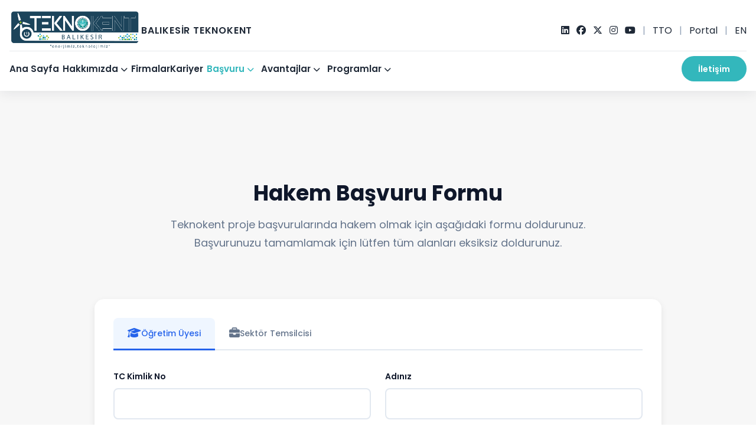

--- FILE ---
content_type: text/html; charset=UTF-8
request_url: https://www.bauntek.com.tr/bauntek/hakem_basvuru
body_size: 7333
content:
<!DOCTYPE html>
<html class="wide wow-animation" lang="en">
<head> 
<!-- Google tag (gtag.js) -->
<script async src="https://www.googletagmanager.com/gtag/js?id=G-VV16SSJKQ5"></script>
<script>
  window.dataLayer = window.dataLayer || [];
  function gtag(){dataLayer.push(arguments);}
  gtag('js', new Date());

  gtag('config', 'G-VV16SSJKQ5');
</script>
    <!-- Site Title-->
    <title>Balıkesir Teknokent</title>
    <meta name="description" content="Balıkesir Üniversitesi Teknoloji Geliştirme Bölgesi Yönetici A.Ş.">
    <meta name="keywords" content="Balıkesir, Teknokent, Teknoloji, Bilim, Kosgeb, GMKA, Balıkesir Üniversitesi, Balıkesir Teknokent">
    <meta name="author" content="Balıkesir Teknokent">
    <meta name="format-detection" content="telephone=no">
    <meta name="viewport" content="width=device-width, height=device-height, initial-scale=1.0">
    <meta http-equiv="X-UA-Compatible" content="IE=edge">
    <meta charset="utf-8">
    <!-- Stylesheets-->
    <link rel="shortcut icon" type="image/x-icon" href="https://www.bauntek.com.tr/assets/teknokent/bauntek_simge.png"/>
    <link href="https://fonts.googleapis.com/css?family=Poppins:300,300i,400,400i,500,500i,600,600i,700,700i&display=swap" rel="stylesheet">
    <link rel="stylesheet" href="https://www.bauntek.com.tr/assets/css/bootstrap.css">
    <link rel="stylesheet" href="https://www.bauntek.com.tr/assets/css/fl-bigmug.css">
    <link rel="stylesheet" href="https://www.bauntek.com.tr/assets/css/fl-budicons-launch.css">
    <link rel="stylesheet" href="https://www.bauntek.com.tr/assets/css/slick.css"/>
    <link rel="stylesheet" href="https://www.bauntek.com.tr/assets/css/font-awesome.css">
	<link rel="stylesheet" href="https://www.bauntek.com.tr/assets/fontawesome/css/fontawesome.min.css">
	<link rel="stylesheet" href="https://www.bauntek.com.tr/assets/fontawesome/css/brands.css" rel="stylesheet" />
	<link rel="stylesheet" href="https://www.bauntek.com.tr/assets/fontawesome/css/solid.css" rel="stylesheet" />
    <link rel="stylesheet" href="https://www.bauntek.com.tr/assets/css/linearicons.css">
    <link rel="stylesheet" href="https://www.bauntek.com.tr/assets/css/materialdesignicons.css">
    <link rel="stylesheet" href="https://www.bauntek.com.tr/assets/css/style3.css">
    <link rel="stylesheet" href="https://www.bauntek.com.tr/assets/css/modern-style.css">
    
    <!--  -->
    
    <style>
.rd-navbar-static.rd-navbar-classic .rd-navbar-brand .brand {
    width: 270px;
}

.custom-swiper-button {
  position: absolute;
  top: 50%;
  transform: translateY(-50%);
  z-index: 10;
  width: 50px;
  height: 50px;
  background-color: rgba(255, 255, 255, 0.8);
  color: #1b0f2e;
  border-radius: 50%;
  display: flex;
  align-items: center;
  justify-content: center;
  font-size: 24px;
  transition: 0.3s ease;
  box-shadow: 0 2px 8px rgba(0, 0, 0, 0.15);
  cursor: pointer;
}

.swiper-button-prev.custom-swiper-button {
  left: 20px;
}

.swiper-button-next.custom-swiper-button {
  right: 20px;
}

.custom-swiper-button:hover {
  background-color: #45194f;
  color: white;
  transform: translateY(-50%) scale(1.05);
}

.swiper-button-prev::before,
.swiper-button-next::before,
.swiper-button-prev::after,
.swiper-button-next::after {
  content: none !important;
  display: none !important;
}
    </style>
    
<!-- Global site tag (gtag.js) - Google Analytics -->
<script async src="https://www.googletagmanager.com/gtag/js?id=UA-66325171-2"></script>
<script>
  window.dataLayer = window.dataLayer || [];
  function gtag(){dataLayer.push(arguments);}
  gtag('js', new Date());

  gtag('config', 'UA-66325171-2');
</script>

</head><body>
<!-- Sayfa Yükleyici -->
<div id="page-loader"> 
    <div class="page-loader-body"><img src="https://www.bauntek.com.tr/assets/images/bauntek.png" alt="#" width="275"/>
        <div class="cssload-wrapper">
            <div class="cssload-border">
                <div class="cssload-whitespace">
                    <div class="cssload-line"></div>
                </div>
            </div>
        </div>
    </div>
</div>
<div class="page">
    <!-- Sayfa başlığı-->
    
<style>
:root {
    --baun-blue: #10365a;
    --baun-light: #33b7bc;
    --text-dark: #1f2937;
}
.tk-header {
    position: sticky;
    top: 0;
    z-index: 50;
    background: #fff;
    box-shadow: 0 4px 20px rgba(15, 23, 42, 0.08);
}
.tk-header.scrolled {
    background: rgba(255, 255, 255, 0.95);
    backdrop-filter: blur(10px);
}
.tk-container {
    max-width: 1280px;
    margin: 0 auto;
    padding: 0 1rem;
}
.tk-bar {
    display: flex;
    flex-direction: column;
    gap: 0.75rem;
    padding: 1rem 0;
}
.tk-bar-top {
    display: flex;
    align-items: center;
    gap: 1rem;
}
.tk-bar-top img {
    height: 70px;
    width: auto;
}
.tk-bar-title {
    font-weight: 600;
    font-size: 1rem;
    letter-spacing: .05em;
    color: var(--text-dark);
}
.tk-bar-icons {
    margin-left: auto;
    display: grid;
    grid-auto-flow: column;
    align-items: center;
    gap: 0.75rem;
    font-size: 1rem;
}
.tk-bar-icons a {
    color: var(--text-dark);
    transition: color .2s ease;
}
.tk-bar-icons a:hover {
    color: var(--baun-light);
}
.tk-language-link {
    font-weight: 600;
    color: var(--text-dark);
    text-decoration: none;
    padding: 0.5rem 0.75rem;
    border-radius: 4px;
    transition: all 0.2s ease;
}
.tk-language-link:hover {
    color: var(--baun-light);
    background-color: #f8f9fa;
}
.tk-bar-icons span {
    color: #94a3b8;
}
.tk-nav {
    display: flex;
    align-items: center;
    justify-content: space-between;
    border-top: 1px solid #e5e7eb;
    padding-top: 0.5rem;
}
.tk-menu {
    display: none;
}
.tk-menu a,
.tk-menu button {
    font-weight: 600;
    color: var(--text-dark);
    border: none;
    background: transparent;
    font-size: 0.95rem;
}
.tk-menu a.active,
.tk-menu button.active {
    color: var(--baun-light);
}
.tk-menu a:hover,
.tk-menu button:hover {
    color: var(--baun-light);
}
.tk-dropdown {
    position: relative;
}
.tk-dropdown-menu {
    position: absolute;
    top: calc(100% + 0.5rem);
    left: 0;
    background: #fff;
    border-radius: 0.75rem;
    padding: 0.75rem 0;
    min-width: 220px;
    box-shadow: 0 15px 40px rgba(15, 23, 42, 0.15);
    opacity: 0;
    pointer-events: none;
    transition: all .2s ease;
    margin-top: 0.5rem;
}
.tk-dropdown-menu::before {
    content: '';
    position: absolute;
    top: -0.5rem;
    left: 0;
    right: 0;
    height: 0.5rem;
    background: transparent;
}
.tk-dropdown-menu a {
    display: block;
    padding: 0.6rem 1.5rem;
    font-weight: 500;
    color: var(--text-dark);
}
.tk-dropdown.open .tk-dropdown-menu,
.tk-dropdown:hover .tk-dropdown-menu {
    opacity: 1;
    pointer-events: auto;
}
.tk-cta {
    background: var(--baun-light);
    color: #fff!important;
    padding: 0.6rem 1.75rem;
    border-radius: 999px;
    font-weight: 600;
    transition: box-shadow .2s ease, transform .2s ease;
}
.tk-cta:hover {
    box-shadow: 0 10px 20px rgba(51,183,188,.35);
    transform: translateY(-1px);
}
.tk-burger {
    width: 44px;
    height: 44px;
    border-radius: 999px;
    border: 1px solid #e5e7eb;
    display: flex;
    align-items: center;
    justify-content: center;
    background: #fff;
}
.tk-menu-mobile {
    display: none;
}
.tk-menu-mobile.open {
    display: block;
    border-top: 1px solid #e5e7eb;
    margin-top: 1rem;
    padding: 1rem 0;
}
.tk-menu-mobile a,
.tk-menu-mobile button {
    display: block;
    width: 100%;
    text-align: left;
    padding: 0.75rem 1rem;
    font-weight: 600;
    color: var(--text-dark);
    background: none;
    border: none;
}
.tk-mobile-dropdown {
    padding-left: 1rem;
    display: none;
}
.tk-mobile-dropdown.open {
    display: block;
}
.tk-mobile-dropdown a {
    font-weight: 500;
}
@media (min-width: 992px) {
    .tk-menu {
        display: flex;
        align-items: center;
        gap: 1.25rem;
    }
    .tk-burger {
        display: none;
    }
}
@media (max-width: 991px) {
    .tk-bar {
        padding: 0.75rem 0;
    }
    .tk-bar-top {
        flex-wrap: wrap;
        align-items: center;
        gap: 0.35rem;
    }
    .tk-bar-top img {
        height: 52px;
    }
    .tk-bar-title {
        display: none;
    }
    .tk-bar-icons {
        margin-left: 0;
        width: 100%;
        display: grid;
        grid-auto-flow: column;
        grid-auto-columns: max-content;
        align-items: center;
        justify-content: space-between;
        gap: 0.35rem;
        font-size: 0.85rem;
    }
    .tk-bar-icons a {
        font-size: 0.95rem;
    }
    .tk-nav {
        flex-direction: column;
        align-items: flex-start;
        width: 100%;
        gap: 0.5rem;
    }
    .tk-menu {
        width: 100%;
        flex-wrap: wrap;
        gap: 0.75rem;
}
    .tk-cta {
        width: auto;
    }
}
</style>

<header class="tk-header" id="tkNavbar">
    <div class="tk-container">
        <div class="tk-bar">
            <div class="tk-bar-top">
                <a href="https://www.bauntek.com.tr/">
                    <img src="https://www.bauntek.com.tr/assets/images/bauntek.png" alt="Balıkesir Teknokent">
                </a>
                <span class="tk-bar-title">BALIKESİR TEKNOKENT</span>
                <div class="tk-bar-icons">
                    <a href="https://www.linkedin.com/company/bal%C4%B1kesir-%C3%BCniversitesi-teknoloji-geli%C5%9Ftirme-b%C3%B6lgesi-y%C3%B6netici-a-%C5%9F" target="_blank"><i class="fa-brands fa-linkedin"></i></a>
                    <a href="https://www.facebook.com/bauntek" target="_blank"><i class="fa-brands fa-facebook"></i></a>
                    <a href="https://twitter.com/bauntek" target="_blank"><i class="fa-brands fa-x-twitter"></i></a>
                    <a href="https://www.instagram.com/baun.tek" target="_blank"><i class="fa-brands fa-instagram"></i></a>
                    <a href="https://www.youtube.com/channel/UCwW-Iy4CibeFEIiI4JJaa4g" target="_blank"><i class="fa-brands fa-youtube"></i></a>
                    <span>|</span>
                    <a href="https://www.bauntek.com.tr/tto" target="_blank">TTO</a>
                    <span>|</span>
                    <a href="http://portal.bauntek.com.tr" target="_blank">Portal</a>
                    <span>|</span>
                                        <a href="https://www.bauntek.com.tr/bauntek_en/referee_application">EN</a>
                </div>
            </div>

            <div class="tk-nav">
                <div class="tk-menu">
                    <a href="https://www.bauntek.com.tr/" class="">Ana Sayfa</a>
					
					<div class="tk-dropdown">
                        <button type="button" class="">
                            Hakkımızda <i class="fa-solid fa-chevron-down ms-1" style="font-size: 0.75rem;"></i>
                        </button>
                        <div class="tk-dropdown-menu">
                            <a href="https://www.bauntek.com.tr/bauntek/tarihce">Tarihçe</a>
                            <a href="https://www.bauntek.com.tr/bauntek/yonetim_kurulu">Yönetim Kurulu</a>
                            <a href="https://www.bauntek.com.tr/bauntek/ekibimiz">Ekibimiz</a>
                            <a href="https://www.bauntek.com.tr/bauntek/mentorlerimiz">Mentörlerimiz</a>
                            <a href="https://www.bauntek.com.tr/bauntek/paydaslar">Paydaşlarımız</a>
                            <a href="https://www.bauntek.com.tr/bauntek/kalite_yonetim_sertifikalari">Kalite Yönetim Sertifikaları</a>
                                    </div>
                    </div>
					
                    <a href="https://www.bauntek.com.tr/bauntek/firmalar" class="">Firmalar</a>
                    <a href="https://www.bauntek.com.tr/bauntek/is_staj_basvuru" class="">Kariyer</a>
                    <div class="tk-dropdown">
                        <button type="button" class="active">
                            Başvuru <i class="fa-solid fa-chevron-down ms-1" style="font-size: 0.75rem;"></i>
                        </button>
                        <div class="tk-dropdown-menu">
                            <a href="https://www.bauntek.com.tr/bauntek/etkinlikler">Etkinlikler</a>
                            <a href="https://www.bauntek.com.tr/bauntek/ayricaliklar">Ayrıcalıklar</a>
                            <a href="https://www.bauntek.com.tr/bauntek/basvuru">Başvuru</a>
                            <a href="https://www.bauntek.com.tr/bauntek/hakem_basvuru">Teknokent Hakem Başvuru</a>
                            <a href="https://www.bauntek.com.tr/bauntek/is_staj_basvuru">İş / Staj Başvurusu</a>
                            <a href="https://www.bauntek.com.tr/bauntek/sss">SSS</a>
                        </div>
                    </div>

                    <div class="tk-dropdown">
                        <button type="button" class="">
                            Avantajlar <i class="fa-solid fa-chevron-down ms-1" style="font-size: 0.75rem;"></i>
                        </button>
                        <div class="tk-dropdown-menu">
                            <a href="https://www.bauntek.com.tr/bauntek/akademisyen_avantajlari">Akademisyen Avantajları</a>
                                    </div>
                                </div>
                    <div class="tk-dropdown">
                        <button type="button" class="">
                            Programlar <i class="fa-solid fa-chevron-down ms-1" style="font-size: 0.75rem;"></i>
                        </button>
                        <div class="tk-dropdown-menu">
                            <a href="https://www.bauntek.com.tr/bauntek/on_kulucka">Ön Kuluçka</a>
                            <a href="https://www.bauntek.com.tr/bauntek/kulucka">Kuluçka</a>
                            <a href="https://www.bauntek.com.tr/bauntek/kumelenme">Kümelenme</a>
                            <a href="https://www.bauntek.com.tr/bauntek/prototip_lab">Prototip Lab</a>
                        </div>
                    </div>
                </div>

                <div class="d-flex align-items-center gap-3">
                                        <a href="https://www.bauntek.com.tr/bauntek/iletisim" class="tk-cta ">İletişim</a>
                    <button class="tk-burger" id="tkBurger" type="button" aria-label="Menüyü Aç/Kapat">
                        <i class="fa-solid fa-bars"></i>
                    </button>
                </div>
            </div>

            <div class="tk-menu-mobile" id="tkMobileMenu">
                <a href="https://www.bauntek.com.tr/" class="">Ana Sayfa</a>
                <a href="https://www.bauntek.com.tr/bauntek/firmalar">Firmalar</a>
                <a href="https://www.bauntek.com.tr/bauntek/is_staj_basvuru">Kariyer</a>

                <button class="tk-mobile-dropdown-btn" data-target="mobileApply">Başvuru <i class="fa-solid fa-chevron-down float-end mt-1"></i></button>
                <div class="tk-mobile-dropdown" id="mobileApply">
                    <a href="https://www.bauntek.com.tr/bauntek/etkinlikler">Etkinlikler</a>
                    <a href="https://www.bauntek.com.tr/bauntek/ayricaliklar">Ayrıcalıklar</a>
                    <a href="https://www.bauntek.com.tr/bauntek/basvuru">Başvuru</a>
                    <a href="https://www.bauntek.com.tr/bauntek/hakem_basvuru">Teknokent Hakem Başvuru</a>
                    <a href="https://www.bauntek.com.tr/bauntek/is_staj_basvuru">İş / Staj Başvurusu</a>
                    <a href="https://www.bauntek.com.tr/bauntek/sss">SSS</a>
                </div>

                <button class="tk-mobile-dropdown-btn" data-target="mobileAbout">Hakkımızda <i class="fa-solid fa-chevron-down float-end mt-1"></i></button>
                <div class="tk-mobile-dropdown" id="mobileAbout">
                    <a href="https://www.bauntek.com.tr/bauntek/tarihce">Tarihçe</a>
                    <a href="https://www.bauntek.com.tr/bauntek/yonetim_kurulu">Yönetim Kurulu</a>
                    <a href="https://www.bauntek.com.tr/bauntek/ekibimiz">Ekibimiz</a>
                    <a href="https://www.bauntek.com.tr/bauntek/mentorlerimiz">Mentörlerimiz</a>
                    <a href="https://www.bauntek.com.tr/bauntek/paydaslar">Paydaşlarımız</a>
                    <a href="https://www.bauntek.com.tr/bauntek/kalite_yonetim_sertifikalari">Kalite Yönetim Sertifikaları</a>
                </div>

                <button class="tk-mobile-dropdown-btn" data-target="mobileAdvantages">Avantajlar <i class="fa-solid fa-chevron-down float-end mt-1"></i></button>
                <div class="tk-mobile-dropdown" id="mobileAdvantages">
                    <a href="https://www.bauntek.com.tr/bauntek/akademisyen_avantajlari">Akademisyen Avantajları</a>
                </div>

                <button class="tk-mobile-dropdown-btn" data-target="mobilePrograms">Programlar <i class="fa-solid fa-chevron-down float-end mt-1"></i></button>
                <div class="tk-mobile-dropdown" id="mobilePrograms">
                    <a href="https://www.bauntek.com.tr/bauntek/on_kulucka">Ön Kuluçka</a>
                    <a href="https://www.bauntek.com.tr/bauntek/kulucka">Kuluçka</a>
                    <a href="https://www.bauntek.com.tr/bauntek/kumelenme">Kümelenme</a>
                    <a href="https://www.bauntek.com.tr/bauntek/prototip_lab">Prototip Lab</a>
                </div>

                                <a href="https://www.bauntek.com.tr/bauntek_en/referee_application" style="display: block; text-align: center; padding: 0.75rem 1rem; font-weight: 600; color: var(--text-dark); text-decoration: none; border-top: 1px solid #e5e7eb; margin-top: 0.5rem;">EN</a>
                <a href="https://www.bauntek.com.tr/bauntek/iletisim" class="tk-cta d-block text-center mt-2">İletişim</a>
            </div>
        </div>
        </div>
    </header>

<script>
document.addEventListener("DOMContentLoaded", function () {
    var tkNavbar = document.getElementById("tkNavbar");
    var burger = document.getElementById("tkBurger");
    var mobileMenu = document.getElementById("tkMobileMenu");
    var mobileDropdownButtons = document.querySelectorAll(".tk-mobile-dropdown-btn");
    var desktopDropdowns = document.querySelectorAll(".tk-dropdown");

    window.addEventListener("scroll", function () {
        if (window.scrollY > 80) {
            tkNavbar.classList.add("scrolled");
        } else {
            tkNavbar.classList.remove("scrolled");
        }
    });

    burger.addEventListener("click", function (e) {
        e.stopPropagation();
        mobileMenu.classList.toggle("open");
        burger.innerHTML = mobileMenu.classList.contains("open")
            ? '<i class="fa-solid fa-xmark"></i>'
            : '<i class="fa-solid fa-bars"></i>';
    });

    mobileDropdownButtons.forEach(function (btn) {
        btn.addEventListener("click", function (e) {
            e.preventDefault();
            var target = document.getElementById(btn.getAttribute("data-target"));
            if (target) {
                target.classList.toggle("open");
            }
        });
    });

    // Desktop'ta hover ile açılma, mobilde tıklama ile açılma
    desktopDropdowns.forEach(function (dropdown) {
        var trigger = dropdown.querySelector("button");
        var menu = dropdown.querySelector(".tk-dropdown-menu");
        if (!trigger || !menu) return;
        
        // Desktop hover desteği
        if (window.innerWidth >= 992) {
            var hoverTimeout;
            
            dropdown.addEventListener("mouseenter", function () {
                clearTimeout(hoverTimeout);
                desktopDropdowns.forEach(function (d) { d.classList.remove("open"); });
                dropdown.classList.add("open");
            });
            
            dropdown.addEventListener("mouseleave", function (e) {
                // Menüden çıkarken kısa bir gecikme ekle (menüye geçiş için zaman tanı)
                hoverTimeout = setTimeout(function () {
                    // Eğer hala dropdown içinde değilsek kapat
                    if (!dropdown.matches(':hover')) {
                        dropdown.classList.remove("open");
                    }
                }, 100);
            });
            
            // Menüye hover edildiğinde açık tut
            menu.addEventListener("mouseenter", function () {
                clearTimeout(hoverTimeout);
                dropdown.classList.add("open");
            });
            
            menu.addEventListener("mouseleave", function () {
                hoverTimeout = setTimeout(function () {
                    dropdown.classList.remove("open");
                }, 100);
            });
        } else {
            // Mobilde tıklama ile açılma
            trigger.addEventListener("click", function (e) {
                e.preventDefault();
                e.stopPropagation();
                var alreadyOpen = dropdown.classList.contains("open");
                desktopDropdowns.forEach(function (d) { d.classList.remove("open"); });
                if (!alreadyOpen) {
                    dropdown.classList.add("open");
                }
            });
        }
        
        dropdown.addEventListener("click", function (e) {
            e.stopPropagation();
        });
    });

    mobileMenu.addEventListener("click", function (e) {
        e.stopPropagation();
    });

    // Sadece mobilde click ile kapatma
    if (window.innerWidth < 992) {
        document.addEventListener("click", function () {
            desktopDropdowns.forEach(function (dropdown) { dropdown.classList.remove("open"); });
            mobileMenu.classList.remove("open");
            burger.innerHTML = '<i class="fa-solid fa-bars"></i>';
        });
    }
});
</script>	
	<!-- İçerik -->
    <section class="section section-md bg-gray-light">
    <div class="container">
        <div class="hakem-basvuru-container">
            <!-- Hero Section -->
            <div class="hakem-basvuru-hero">
                <h1 class="hakem-basvuru-title">Hakem Başvuru Formu</h1>
                <p class="hakem-basvuru-intro">
                    Teknokent proje başvurularında hakem olmak için aşağıdaki formu doldurunuz. 
                    Başvurunuzu tamamlamak için lütfen tüm alanları eksiksiz doldurunuz.
                </p>
            </div>

            <!-- Tabs -->
            <div class="hakem-basvuru-tabs">
                <ul class="hakem-basvuru-tab-nav">
                    <li class="hakem-basvuru-tab-item">
                        <a class="hakem-basvuru-tab-link active" href="#ogretim_yesi" data-tab="ogretim_yesi">
                            <i class="fa fa-graduation-cap"></i>
                            <span>Öğretim Üyesi</span>
								</a>
							</li>
                    <li class="hakem-basvuru-tab-item">
                        <a class="hakem-basvuru-tab-link" href="#sektor_temsilcisi" data-tab="sektor_temsilcisi">
                            <i class="fa fa-briefcase"></i>
                            <span>Sektör Temsilcisi</span>
								</a>
							</li>
                        </ul>

                <div class="hakem-basvuru-tab-content">
                    <!-- Öğretim Üyesi Tab -->
                    <div class="hakem-basvuru-tab-pane active" id="ogretim_yesi">
                        <form method="post" action="https://www.bauntek.com.tr/bauntek/hakem_basvuru_kaydet" class="hakem_form hakem-basvuru-form">
								
                            <div class="hakem-basvuru-form-grid">
                                <div class="hakem-basvuru-form-group">
                                    <label class="hakem-basvuru-label">TC Kimlik No</label>
                                    <input class="hakem-basvuru-input" type="text" name="tc_kimlik_no" required>
				</div>
                                <div class="hakem-basvuru-form-group">
                                    <label class="hakem-basvuru-label">Adınız</label>
                                    <input class="hakem-basvuru-input" type="text" name="ad" required>
				</div>
                                <div class="hakem-basvuru-form-group">
                                    <label class="hakem-basvuru-label">Soyadınız</label>
                                    <input class="hakem-basvuru-input" type="text" name="soyad" required>
			</div>
                                <div class="hakem-basvuru-form-group">
                                    <label class="hakem-basvuru-label">E-Posta</label>
                                    <input class="hakem-basvuru-input" type="email" name="eposta" required>
				</div>
                                <div class="hakem-basvuru-form-group">
                                    <label class="hakem-basvuru-label">Telefon</label>
                                    <input class="hakem-basvuru-input" type="tel" name="telefon" required>
				</div>
                                <div class="hakem-basvuru-form-group">
                                    <label class="hakem-basvuru-label">Ünvan</label>
                                    <input class="hakem-basvuru-input" type="text" name="unvan" required>
			</div>
                                <div class="hakem-basvuru-form-group">
                                    <label class="hakem-basvuru-label">Kurum</label>
                                    <input class="hakem-basvuru-input" type="text" name="kurum" placeholder="Balıkesir Üniversitesi ... Fakültesi" required>
				</div>
                                <div class="hakem-basvuru-form-group">
                                    <label class="hakem-basvuru-label">Bölüm</label>
                                    <input class="hakem-basvuru-input" type="text" name="bolum" required>
				</div>
            </div>
                            <div class="hakem-basvuru-form-group hakem-basvuru-form-group-full">
                                <label class="hakem-basvuru-label">Akademik Uzmanlık Alanları (Anahtar kelimeler ile)</label>
                                <textarea class="hakem-basvuru-textarea" name="uzmanlik_alanlari" rows="4" required></textarea>
				</div>
                            <div class="hakem-basvuru-checkbox-group" id="gizlilik_div">
                                <input class="hakem-basvuru-checkbox gizli_tik_akademik" type="checkbox" name="gizlilik_kabul" value="kabul_ediyorum" id="gizlilik_akademik" required>
                                <label for="gizlilik_akademik" class="hakem-basvuru-checkbox-label">
                                    <a href="https://www.bauntek.com.tr/indir/balikesir_teknokent_hakem_gizlilik_sozlesmesi.odt" target="_blank" rel="noopener noreferrer" class="hakem-basvuru-link">Hakem gizlilik sözleşmesi</a>ni kabul ediyorum.
                                </label>
				</div>
                            <div class="hakem-basvuru-form-submit">
                                <button class="hakem-basvuru-submit-btn" type="submit" name="akademik_hakem_kaydet" value="1" id="akademik_hakem_kaydet_dugme">
                                    <i class="fa fa-paper-plane"></i>
                                    <span>Başvuruyu Gönder</span>
                                </button>
			</div>
                        </form>
				</div>

                    <!-- Sektör Temsilcisi Tab -->
                    <div class="hakem-basvuru-tab-pane" id="sektor_temsilcisi">
                        <form method="post" action="https://www.bauntek.com.tr/bauntek/hakem_basvuru_kaydet" class="hakem_form hakem-basvuru-form">
                            <div class="hakem-basvuru-form-grid">
                                <div class="hakem-basvuru-form-group">
                                    <label class="hakem-basvuru-label">TC Kimlik No</label>
                                    <input class="hakem-basvuru-input" type="text" name="tc_kimlik_no" required>
				</div>
                                <div class="hakem-basvuru-form-group">
                                    <label class="hakem-basvuru-label">Adınız</label>
                                    <input class="hakem-basvuru-input" type="text" name="ad" required>
            </div>
                                <div class="hakem-basvuru-form-group">
                                    <label class="hakem-basvuru-label">Soyadınız</label>
                                    <input class="hakem-basvuru-input" type="text" name="soyad" required>
				</div>
                                <div class="hakem-basvuru-form-group">
                                    <label class="hakem-basvuru-label">E-Posta</label>
                                    <input class="hakem-basvuru-input" type="email" name="eposta" required>
				</div>
                                <div class="hakem-basvuru-form-group">
                                    <label class="hakem-basvuru-label">Telefon</label>
                                    <input class="hakem-basvuru-input" type="tel" name="telefon" required>
			</div>
                                <div class="hakem-basvuru-form-group">
                                    <label class="hakem-basvuru-label">Ünvan</label>
                                    <input class="hakem-basvuru-input" type="text" name="unvan" placeholder="Mühendis vb." required>
				</div>
                                <div class="hakem-basvuru-form-group">
                                    <label class="hakem-basvuru-label">Kurum</label>
                                    <input class="hakem-basvuru-input" type="text" name="kurum" placeholder="... A.Ş." required>
				</div>
                                <div class="hakem-basvuru-form-group">
                                    <label class="hakem-basvuru-label">Bölüm</label>
                                    <input class="hakem-basvuru-input" type="text" name="bolum" placeholder="Yazılım Departmanı vb." required>
				</div>
            </div>
                            <div class="hakem-basvuru-form-group hakem-basvuru-form-group-full">
                                <label class="hakem-basvuru-label">Uzmanlık Alanları (Anahtar kelimeler ile)</label>
                                <textarea class="hakem-basvuru-textarea" name="uzmanlik_alanlari" rows="4" required></textarea>
				</div>
                            <div class="hakem-basvuru-checkbox-group" id="gizlilik_div">
                                <input class="hakem-basvuru-checkbox gizli_tik_sektor" type="checkbox" name="gizlilik_kabul" value="kabul_ediyorum" id="gizlilik_sektor" required>
                                <label for="gizlilik_sektor" class="hakem-basvuru-checkbox-label">
                                    <a href="https://www.bauntek.com.tr/indir/balikesir_teknokent_hakem_gizlilik_sozlesmesi.odt" target="_blank" rel="noopener noreferrer" class="hakem-basvuru-link">Hakem gizlilik sözleşmesi</a>ni kabul ediyorum.
                                </label>
                            </div>
                            <div class="hakem-basvuru-form-submit">
                                <button class="hakem-basvuru-submit-btn" type="submit" name="uzman_hakem_kaydet" value="1" id="sektor_hakem_kaydet_dugme">
                                    <i class="fa fa-paper-plane"></i>
                                    <span>Başvuruyu Gönder</span>
                                </button>
                            </div>
                        </form>
                    </div>
                </div>
            </div>
        </div>
    </div>
</section>

<script>
document.addEventListener('DOMContentLoaded', function() {
    const tabLinks = document.querySelectorAll('.hakem-basvuru-tab-link');
    const tabPanes = document.querySelectorAll('.hakem-basvuru-tab-pane');

    function switchTab(tabId) {
        tabLinks.forEach(link => link.classList.remove('active'));
        tabPanes.forEach(pane => pane.classList.remove('active'));

        document.querySelector(`.hakem-basvuru-tab-link[data-tab="${tabId}"]`).classList.add('active');
        document.getElementById(tabId).classList.add('active');
    }

    tabLinks.forEach(link => {
        link.addEventListener('click', function(e) {
            e.preventDefault();
            const tabId = this.getAttribute('data-tab');
            switchTab(tabId);
        });
    });
});
</script>	
<!-- Page Footer-->
<footer class="modern-footer">
            <div class="container">
        <div class="row">
            <!-- Logo & Description -->
            <div class="col-lg-6 col-md-12 mb-4 mb-lg-0">
                <div class="footer-logo-section">
                    <div class="footer-logo-wrapper">
                        <img src="https://www.bauntek.com.tr/assets/images/bauntek.png" alt="Balıkesir Teknokent Logo" class="footer-logo">
                        <div class="footer-logo-text">
                            <h3>Balıkesir Teknokent</h3>
                            <p>Teknoloji Geliştirme Bölgesi</p>
                        </div>
                    </div>
                    <p class="footer-description">
                        68 teknoloji firması ve 410 Ar-Ge personeliyle Türkiye'nin önemli inovasyon merkezlerinden biri olan Balıkesir Teknokent, geleceği bugünden inşa ediyor.                    </p>
                    <div class="footer-social">
                        <a href="https://www.linkedin.com/company/bal%C4%B1kesir-%C3%BCniversitesi-teknoloji-geli%C5%9Ftirme-b%C3%B6lgesi-y%C3%B6netici-a-%C5%9F" target="_blank" class="social-icon" aria-label="LinkedIn">
                            <i class="fa-brands fa-linkedin"></i>
                        </a>
                        <a href="https://x.com/bauntek" target="_blank" class="social-icon" aria-label="Twitter/X">
                            <i class="fa-brands fa-x-twitter"></i>
                        </a>
                        <a href="https://www.instagram.com/baun.tek/" target="_blank" class="social-icon" aria-label="Instagram">
                            <i class="fa-brands fa-instagram"></i>
                        </a>
                        <a href="https://www.facebook.com/bauntek" target="_blank" class="social-icon" aria-label="Facebook">
                            <i class="fa-brands fa-facebook"></i>
                        </a>
                        <a href="https://www.youtube.com/channel/UCwW-Iy4CibeFEIiI4JJaa4g" target="_blank" class="social-icon" aria-label="YouTube">
                            <i class="fa-brands fa-youtube"></i>
                        </a>
                    </div>
                </div>
                    </div>

            <!-- Quick Links -->
            <div class="col-lg-3 col-md-6 mb-4 mb-lg-0">
                <h4 class="footer-heading">Hızlı Linkler</h4>
                <ul class="footer-links">
                    <li><a href="https://www.bauntek.com.tr/">Ana Sayfa</a></li>
                    <li><a href="https://www.bauntek.com.tr/bauntek/firmalar">Firmalar</a></li>
                    <li><a href="https://www.bauntek.com.tr/bauntek/is_staj_basvuru">Kariyer</a></li>
                    <li><a href="https://www.bauntek.com.tr/bauntek/haberler">Haberler</a></li>
                    <li><a href="https://www.bauntek.com.tr/bauntek/tarihce">Hakkımızda</a></li>
                    <li><a href="https://www.bauntek.com.tr/bauntek/iletisim">İletişim</a></li>
                                </ul>
                            </div>

            <!-- Contact Info -->
            <div class="col-lg-3 col-md-6">
                <h4 class="footer-heading">İletişim</h4>
                <ul class="footer-contact">
                    <li>
                        <i class="fa-solid fa-location-dot"></i>
                        <span>Balıkesir Üniversitesi Çağış Yerleşkesi, Altıeylül/Balıkesir</span>
                    </li>
                    <li>
                        <i class="fa-solid fa-phone"></i>
                        <a href="tel:+902666121100">0266 612 11 00</a>
                    </li>
                    <li>
                        <i class="fa-solid fa-envelope"></i>
                        <a href="mailto:iletisim@bauntek.com.tr">iletisim@bauntek.com.tr</a>
                    </li>
                    <li>
                        <i class="fa-solid fa-globe"></i>
                        <a href="https://www.bauntek.com.tr" target="_blank">www.bauntek.com.tr</a>
                    </li>
                                </ul>
            </div>
        </div>

        <!-- Copyright -->
        <div class="footer-copyright">
            <p>&copy; 2026 Balıkesir Teknokent. Tüm hakları saklıdır.</p>
            </div>
        </div>
    </footer>

</div>
<!-- Global Mailform Output-->
<div class="snackbars" id="form-output-global"></div>
<!-- Javascript-->
<script src="https://www.bauntek.com.tr/assets/js/jQuery.js"></script>
<script src="https://www.bauntek.com.tr/assets/js/Migrate.js"></script>
<script src="https://www.bauntek.com.tr/assets/js/Cookie.js"></script>
<script src="https://www.bauntek.com.tr/assets/js/Device.js"></script>
<script src="https://www.bauntek.com.tr/assets/js/ResizeEvent.js"></script>
<script src="https://www.bauntek.com.tr/assets/js/Easing.js"></script>
<script src="https://www.bauntek.com.tr/assets/js/TouchSwipe.js"></script>
<script src="https://www.bauntek.com.tr/assets/js/Popper.js"></script>
<script src="https://www.bauntek.com.tr/assets/js/Bootstrap.js"></script>
<script src="https://www.bauntek.com.tr/assets/js/Regula.js"></script>
<script src="https://www.bauntek.com.tr/assets/js/Form.js"></script>
<script src="https://www.bauntek.com.tr/assets/js/RDInputLabel.js"></script>
<script src="https://www.bauntek.com.tr/assets/js/Owl-carousel.js"></script>
<script src="https://www.bauntek.com.tr/assets/js/Isotope.js"></script>
<script src="https://www.bauntek.com.tr/assets/js/RD-Navbar.js"></script>
<script src="https://www.bauntek.com.tr/assets/js/UIToTop.js"></script>
<script src="https://www.bauntek.com.tr/assets/js/Parallax.js"></script>
<script src="https://www.bauntek.com.tr/assets/js/Swiper.js"></script>
<script src="https://www.bauntek.com.tr/assets/js/WOW.js"></script>
<script src="https://www.bauntek.com.tr/assets/js/Mousewheel.js"></script>
<script src="https://www.bauntek.com.tr/assets/js/Select2.js"></script>
<script src="https://www.bauntek.com.tr/assets/js/PageTransition.js"></script>
<script src="https://www.bauntek.com.tr/assets/js/Util.js"></script>
<script src="https://www.bauntek.com.tr/assets/js/Counter.js"></script>
<script src="https://www.bauntek.com.tr/assets/js/ProgressCircle.js"></script>
<script src="https://www.bauntek.com.tr/assets/js/Countdown.js"></script>
<script type='text/javascript' src='https://maps.googleapis.com/maps/api/js?key=AIzaSyC3nDHy1dARR-Pa_2jjPCjvsOR4bcILYsM'></script>
<script src="https://www.bauntek.com.tr/assets/js/script.js"></script>
<script>



$(document).ready(function() {
    $('#akademik_hakem_kaydet_dugme').on('click', function(){
        if ($(".gizli_tik_akademik").prop("checked") == false)
        {
            alert("Hakem gizlilik sözleşmesini okumalı ve kabul etmelisiniz...");
            return false;
        }
    });
    $('#sektor_hakem_kaydet_dugme').on('click', function(){
        if ($(".gizli_tik_sektor").prop("checked") == false)
        {
            alert("Hakem gizlilik sözleşmesini okumalı ve kabul etmelisiniz...");
            return false;
        }
    });
});

</script>


<script src="https://cdnjs.cloudflare.com/ajax/libs/lightgallery/1.3.2/js/lightgallery.js"></script>

<script type="text/javascript" src="https://www.bauntek.com.tr/assets/js/slick.min.js"></script>

<script>

    $(document).ready(function(){
        $('.slickcarousel').slick({
  dots: false,
  infinite: false,
  speed: 300,
  slidesToShow: 3,
  slidesToScroll: 3,
  responsive: [
    {
      breakpoint: 1024,
      settings: {
        slidesToShow: 3,
        slidesToScroll: 3,
        infinite: true,
        dots: true
      }
    },
    {
      breakpoint: 600,
      settings: {
        slidesToShow: 2,
        slidesToScroll: 2
      }
    },
    {
      breakpoint: 480,
      settings: {
        slidesToShow: 1,
        slidesToScroll: 1
      }
    }
  ],
    prevArrow: '<div class="slick-prev" style="left:-20px; height:25px;"></div>',
    nextArrow: '<div class="slick-next" style="height:25px;"></div>'
});
    });
    
</script>
</body>
</html>
    	

--- FILE ---
content_type: text/css
request_url: https://www.bauntek.com.tr/assets/css/fl-budicons-launch.css
body_size: 322
content:
/**
 * Title: Budicons launch Flaticon Pack
 * Author: Budi Tanrim
 * Source: http://www.flaticon.com/packs/budicons-launch
 * License:  CC BY 3.0 (http://creativecommons.org/licenses/by/3.0/)
 */

@font-face {
	font-family: "fl-budicons-launch";
	src: url("../fonts/fl-budicons-launch.eot");
	src: url("../fonts/fl-budicons-launch.eot#iefix") format("embedded-opentype"),
	url("../fonts/fl-budicons-launch.woff") format("woff"),
	url("../fonts/fl-budicons-launch.ttf") format("truetype"),
	url("../fonts/fl-budicons-launch.svg") format("svg");
	font-weight: normal;
	font-style: normal;
}

.fl-budicons-launch-ico,
[class^="fl-budicons-launch-"]:before, [class*=" fl-budicons-launch-"]:before,
[class^="fl-budicons-launch-"]:after, [class*=" fl-budicons-launch-"]:after {   
	font-family: 'fl-budicons-launch';
    font-size: inherit;
	font-weight: 400;
	font-style: normal;
} 

.fl-budicons-launch-arrows92:before {
	content: "\e000";
}
.fl-budicons-launch-center12:before {
	content: "\e001";
}
.fl-budicons-launch-chat57:before {
	content: "\e002";
}
.fl-budicons-launch-checkmark17:before {
	content: "\e003";
}
.fl-budicons-launch-croos:before {
	content: "\e004";
}
.fl-budicons-launch-cropping2:before {
	content: "\e005";
}
.fl-budicons-launch-drink47:before {
	content: "\e006";
}
.fl-budicons-launch-email74:before {
	content: "\e007";
}
.fl-budicons-launch-equalizer29:before {
	content: "\e008";
}
.fl-budicons-launch-file71:before {
	content: "\e009";
}
.fl-budicons-launch-folder177:before {
	content: "\e00a";
}
.fl-budicons-launch-images22:before {
	content: "\e00b";
}
.fl-budicons-launch-images23:before {
	content: "\e00c";
}
.fl-budicons-launch-left162:before {
	content: "\e00d";
}
.fl-budicons-launch-left163:before {
	content: "\e00e";
}
.fl-budicons-launch-map90:before {
	content: "\e00f";
}
.fl-budicons-launch-menu47:before {
	content: "\e010";
}
.fl-budicons-launch-minus87:before {
	content: "\e011";
}
.fl-budicons-launch-more15:before {
	content: "\e012";
}
.fl-budicons-launch-padlock42:before {
	content: "\e013";
}
.fl-budicons-launch-paper123:before {
	content: "\e014";
}
.fl-budicons-launch-photo185:before {
	content: "\e015";
}
.fl-budicons-launch-placeholder21:before {
	content: "\e016";
}
.fl-budicons-launch-plus72:before {
	content: "\e017";
}
.fl-budicons-launch-printer80:before {
	content: "\e018";
}
.fl-budicons-launch-recycling12:before {
	content: "\e019";
}
.fl-budicons-launch-right162:before {
	content: "\e01a";
}
.fl-budicons-launch-right164:before {
	content: "\e01b";
}
.fl-budicons-launch-search81:before {
	content: "\e01c";
}
.fl-budicons-launch-speedometer31:before {
	content: "\e01d";
}
.fl-budicons-launch-squares24:before {
	content: "\e01e";
}
.fl-budicons-launch-sun82:before {
	content: "\e01f";
}
.fl-budicons-launch-user146:before {
	content: "\e020";
}
.fl-budicons-launch-visualization5:before {
	content: "\e021";
}
.fl-budicons-launch-web34:before {
	content: "\e022";
}


--- FILE ---
content_type: text/css
request_url: https://www.bauntek.com.tr/assets/css/linearicons.css
body_size: 6594
content:
@font-face {
	font-family: linearicons;
	font-weight: 400;
	font-style: normal;
	src: url(../fonts/Linearicons.eot);
	src: local("Linearicons"), local("Linearicons"), url(../fonts/Linearicons.woff) format("woff"), url(../fonts/Linearicons.ttf) format("truetype")
}
.linearicons, [class^=linearicons-], [class*=" linearicons-"] {
	font-family: linearicons !important;
	speak: none;
	font-style: normal;
	font-weight: 400;
	font-variant: normal;
	text-transform: none;
	line-height: 1;
	-webkit-font-smoothing: antialiased;
	-moz-osx-font-smoothing: grayscale
}
.linearicons-home:before {
	content: "\e900"
}
.linearicons-home2:before {
	content: "\e901"
}
.linearicons-home3:before {
	content: "\e902"
}
.linearicons-home4:before {
	content: "\e903"
}
.linearicons-home5:before {
	content: "\e904"
}
.linearicons-home6:before {
	content: "\e905"
}
.linearicons-bathtub:before {
	content: "\e906"
}
.linearicons-toothbrush:before {
	content: "\e907"
}
.linearicons-bed:before {
	content: "\e908"
}
.linearicons-couch:before {
	content: "\e909"
}
.linearicons-chair:before {
	content: "\e90a"
}
.linearicons-city:before {
	content: "\e90b"
}
.linearicons-apartment:before {
	content: "\e90c"
}
.linearicons-pencil:before {
	content: "\e90d"
}
.linearicons-pencil2:before {
	content: "\e90e"
}
.linearicons-pen:before {
	content: "\e90f"
}
.linearicons-pencil3:before {
	content: "\e910"
}
.linearicons-eraser:before {
	content: "\e911"
}
.linearicons-pencil4:before {
	content: "\e912"
}
.linearicons-pencil5:before {
	content: "\e913"
}
.linearicons-feather:before {
	content: "\e914"
}
.linearicons-feather2:before {
	content: "\e915"
}
.linearicons-feather3:before {
	content: "\e916"
}
.linearicons-pen2:before {
	content: "\e917"
}
.linearicons-pen-add:before {
	content: "\e918"
}
.linearicons-pen-remove:before {
	content: "\e919"
}
.linearicons-vector:before {
	content: "\e91a"
}
.linearicons-pen3:before {
	content: "\e91b"
}
.linearicons-blog:before {
	content: "\e91c"
}
.linearicons-brush:before {
	content: "\e91d"
}
.linearicons-brush2:before {
	content: "\e91e"
}
.linearicons-spray:before {
	content: "\e91f"
}
.linearicons-paint-roller:before {
	content: "\e920"
}
.linearicons-stamp:before {
	content: "\e921"
}
.linearicons-tape:before {
	content: "\e922"
}
.linearicons-desk-tape:before {
	content: "\e923"
}
.linearicons-texture:before {
	content: "\e924"
}
.linearicons-eye-dropper:before {
	content: "\e925"
}
.linearicons-palette:before {
	content: "\e926"
}
.linearicons-color-sampler:before {
	content: "\e927"
}
.linearicons-bucket:before {
	content: "\e928"
}
.linearicons-gradient:before {
	content: "\e929"
}
.linearicons-gradient2:before {
	content: "\e92a"
}
.linearicons-magic-wand:before {
	content: "\e92b"
}
.linearicons-magnet:before {
	content: "\e92c"
}
.linearicons-pencil-ruler:before {
	content: "\e92d"
}
.linearicons-pencil-ruler2:before {
	content: "\e92e"
}
.linearicons-compass:before {
	content: "\e92f"
}
.linearicons-aim:before {
	content: "\e930"
}
.linearicons-gun:before {
	content: "\e931"
}
.linearicons-bottle:before {
	content: "\e932"
}
.linearicons-drop:before {
	content: "\e933"
}
.linearicons-drop-crossed:before {
	content: "\e934"
}
.linearicons-drop2:before {
	content: "\e935"
}
.linearicons-snow:before {
	content: "\e936"
}
.linearicons-snow2:before {
	content: "\e937"
}
.linearicons-fire:before {
	content: "\e938"
}
.linearicons-lighter:before {
	content: "\e939"
}
.linearicons-knife:before {
	content: "\e93a"
}
.linearicons-dagger:before {
	content: "\e93b"
}
.linearicons-tissue:before {
	content: "\e93c"
}
.linearicons-toilet-paper:before {
	content: "\e93d"
}
.linearicons-poop:before {
	content: "\e93e"
}
.linearicons-umbrella:before {
	content: "\e93f"
}
.linearicons-umbrella2:before {
	content: "\e940"
}
.linearicons-rain:before {
	content: "\e941"
}
.linearicons-tornado:before {
	content: "\e942"
}
.linearicons-wind:before {
	content: "\e943"
}
.linearicons-fan:before {
	content: "\e944"
}
.linearicons-contrast:before {
	content: "\e945"
}
.linearicons-sun-small:before {
	content: "\e946"
}
.linearicons-sun:before {
	content: "\e947"
}
.linearicons-sun2:before {
	content: "\e948"
}
.linearicons-moon:before {
	content: "\e949"
}
.linearicons-cloud:before {
	content: "\e94a"
}
.linearicons-cloud-upload:before {
	content: "\e94b"
}
.linearicons-cloud-download:before {
	content: "\e94c"
}
.linearicons-cloud-rain:before {
	content: "\e94d"
}
.linearicons-cloud-hailstones:before {
	content: "\e94e"
}
.linearicons-cloud-snow:before {
	content: "\e94f"
}
.linearicons-cloud-windy:before {
	content: "\e950"
}
.linearicons-sun-wind:before {
	content: "\e951"
}
.linearicons-cloud-fog:before {
	content: "\e952"
}
.linearicons-cloud-sun:before {
	content: "\e953"
}
.linearicons-cloud-lightning:before {
	content: "\e954"
}
.linearicons-cloud-sync:before {
	content: "\e955"
}
.linearicons-cloud-lock:before {
	content: "\e956"
}
.linearicons-cloud-gear:before {
	content: "\e957"
}
.linearicons-cloud-alert:before {
	content: "\e958"
}
.linearicons-cloud-check:before {
	content: "\e959"
}
.linearicons-cloud-cross:before {
	content: "\e95a"
}
.linearicons-cloud-crossed:before {
	content: "\e95b"
}
.linearicons-cloud-database:before {
	content: "\e95c"
}
.linearicons-database:before {
	content: "\e95d"
}
.linearicons-database-add:before {
	content: "\e95e"
}
.linearicons-database-remove:before {
	content: "\e95f"
}
.linearicons-database-lock:before {
	content: "\e960"
}
.linearicons-database-refresh:before {
	content: "\e961"
}
.linearicons-database-check:before {
	content: "\e962"
}
.linearicons-database-history:before {
	content: "\e963"
}
.linearicons-database-upload:before {
	content: "\e964"
}
.linearicons-database-download:before {
	content: "\e965"
}
.linearicons-server:before {
	content: "\e966"
}
.linearicons-shield:before {
	content: "\e967"
}
.linearicons-shield-check:before {
	content: "\e968"
}
.linearicons-shield-alert:before {
	content: "\e969"
}
.linearicons-shield-cross:before {
	content: "\e96a"
}
.linearicons-lock:before {
	content: "\e96b"
}
.linearicons-rotation-lock:before {
	content: "\e96c"
}
.linearicons-unlock:before {
	content: "\e96d"
}
.linearicons-key:before {
	content: "\e96e"
}
.linearicons-key-hole:before {
	content: "\e96f"
}
.linearicons-toggle-off:before {
	content: "\e970"
}
.linearicons-toggle-on:before {
	content: "\e971"
}
.linearicons-cog:before {
	content: "\e972"
}
.linearicons-cog2:before {
	content: "\e973"
}
.linearicons-wrench:before {
	content: "\e974"
}
.linearicons-screwdriver:before {
	content: "\e975"
}
.linearicons-hammer-wrench:before {
	content: "\e976"
}
.linearicons-hammer:before {
	content: "\e977"
}
.linearicons-saw:before {
	content: "\e978"
}
.linearicons-axe:before {
	content: "\e979"
}
.linearicons-axe2:before {
	content: "\e97a"
}
.linearicons-shovel:before {
	content: "\e97b"
}
.linearicons-pickaxe:before {
	content: "\e97c"
}
.linearicons-factory:before {
	content: "\e97d"
}
.linearicons-factory2:before {
	content: "\e97e"
}
.linearicons-recycle:before {
	content: "\e97f"
}
.linearicons-trash:before {
	content: "\e980"
}
.linearicons-trash2:before {
	content: "\e981"
}
.linearicons-trash3:before {
	content: "\e982"
}
.linearicons-broom:before {
	content: "\e983"
}
.linearicons-game:before {
	content: "\e984"
}
.linearicons-gamepad:before {
	content: "\e985"
}
.linearicons-joystick:before {
	content: "\e986"
}
.linearicons-dice:before {
	content: "\e987"
}
.linearicons-spades:before {
	content: "\e988"
}
.linearicons-diamonds:before {
	content: "\e989"
}
.linearicons-clubs:before {
	content: "\e98a"
}
.linearicons-hearts:before {
	content: "\e98b"
}
.linearicons-heart:before {
	content: "\e98c"
}
.linearicons-star:before {
	content: "\e98d"
}
.linearicons-star-half:before {
	content: "\e98e"
}
.linearicons-star-empty:before {
	content: "\e98f"
}
.linearicons-flag:before {
	content: "\e990"
}
.linearicons-flag2:before {
	content: "\e991"
}
.linearicons-flag3:before {
	content: "\e992"
}
.linearicons-mailbox-full:before {
	content: "\e993"
}
.linearicons-mailbox-empty:before {
	content: "\e994"
}
.linearicons-at-sign:before {
	content: "\e995"
}
.linearicons-envelope:before {
	content: "\e996"
}
.linearicons-envelope-open:before {
	content: "\e997"
}
.linearicons-paperclip:before {
	content: "\e998"
}
.linearicons-paper-plane:before {
	content: "\e999"
}
.linearicons-reply:before {
	content: "\e99a"
}
.linearicons-reply-all:before {
	content: "\e99b"
}
.linearicons-inbox:before {
	content: "\e99c"
}
.linearicons-inbox2:before {
	content: "\e99d"
}
.linearicons-outbox:before {
	content: "\e99e"
}
.linearicons-box:before {
	content: "\e99f"
}
.linearicons-archive:before {
	content: "\e9a0"
}
.linearicons-archive2:before {
	content: "\e9a1"
}
.linearicons-drawers:before {
	content: "\e9a2"
}
.linearicons-drawers2:before {
	content: "\e9a3"
}
.linearicons-drawers3:before {
	content: "\e9a4"
}
.linearicons-eye:before {
	content: "\e9a5"
}
.linearicons-eye-crossed:before {
	content: "\e9a6"
}
.linearicons-eye-plus:before {
	content: "\e9a7"
}
.linearicons-eye-minus:before {
	content: "\e9a8"
}
.linearicons-binoculars:before {
	content: "\e9a9"
}
.linearicons-binoculars2:before {
	content: "\e9aa"
}
.linearicons-hdd:before {
	content: "\e9ab"
}
.linearicons-hdd-down:before {
	content: "\e9ac"
}
.linearicons-hdd-up:before {
	content: "\e9ad"
}
.linearicons-floppy-disk:before {
	content: "\e9ae"
}
.linearicons-disc:before {
	content: "\e9af"
}
.linearicons-tape2:before {
	content: "\e9b0"
}
.linearicons-printer:before {
	content: "\e9b1"
}
.linearicons-shredder:before {
	content: "\e9b2"
}
.linearicons-file-empty:before {
	content: "\e9b3"
}
.linearicons-file-add:before {
	content: "\e9b4"
}
.linearicons-file-check:before {
	content: "\e9b5"
}
.linearicons-file-lock:before {
	content: "\e9b6"
}
.linearicons-files:before {
	content: "\e9b7"
}
.linearicons-copy:before {
	content: "\e9b8"
}
.linearicons-compare:before {
	content: "\e9b9"
}
.linearicons-folder:before {
	content: "\e9ba"
}
.linearicons-folder-search:before {
	content: "\e9bb"
}
.linearicons-folder-plus:before {
	content: "\e9bc"
}
.linearicons-folder-minus:before {
	content: "\e9bd"
}
.linearicons-folder-download:before {
	content: "\e9be"
}
.linearicons-folder-upload:before {
	content: "\e9bf"
}
.linearicons-folder-star:before {
	content: "\e9c0"
}
.linearicons-folder-heart:before {
	content: "\e9c1"
}
.linearicons-folder-user:before {
	content: "\e9c2"
}
.linearicons-folder-shared:before {
	content: "\e9c3"
}
.linearicons-folder-music:before {
	content: "\e9c4"
}
.linearicons-folder-picture:before {
	content: "\e9c5"
}
.linearicons-folder-film:before {
	content: "\e9c6"
}
.linearicons-scissors:before {
	content: "\e9c7"
}
.linearicons-paste:before {
	content: "\e9c8"
}
.linearicons-clipboard-empty:before {
	content: "\e9c9"
}
.linearicons-clipboard-pencil:before {
	content: "\e9ca"
}
.linearicons-clipboard-text:before {
	content: "\e9cb"
}
.linearicons-clipboard-check:before {
	content: "\e9cc"
}
.linearicons-clipboard-down:before {
	content: "\e9cd"
}
.linearicons-clipboard-left:before {
	content: "\e9ce"
}
.linearicons-clipboard-alert:before {
	content: "\e9cf"
}
.linearicons-clipboard-user:before {
	content: "\e9d0"
}
.linearicons-register:before {
	content: "\e9d1"
}
.linearicons-enter:before {
	content: "\e9d2"
}
.linearicons-exit:before {
	content: "\e9d3"
}
.linearicons-papers:before {
	content: "\e9d4"
}
.linearicons-news:before {
	content: "\e9d5"
}
.linearicons-reading:before {
	content: "\e9d6"
}
.linearicons-typewriter:before {
	content: "\e9d7"
}
.linearicons-document:before {
	content: "\e9d8"
}
.linearicons-document2:before {
	content: "\e9d9"
}
.linearicons-graduation-hat:before {
	content: "\e9da"
}
.linearicons-license:before {
	content: "\e9db"
}
.linearicons-license2:before {
	content: "\e9dc"
}
.linearicons-medal-empty:before {
	content: "\e9dd"
}
.linearicons-medal-first:before {
	content: "\e9de"
}
.linearicons-medal-second:before {
	content: "\e9df"
}
.linearicons-medal-third:before {
	content: "\e9e0"
}
.linearicons-podium:before {
	content: "\e9e1"
}
.linearicons-trophy:before {
	content: "\e9e2"
}
.linearicons-trophy2:before {
	content: "\e9e3"
}
.linearicons-music-note:before {
	content: "\e9e4"
}
.linearicons-music-note2:before {
	content: "\e9e5"
}
.linearicons-music-note3:before {
	content: "\e9e6"
}
.linearicons-playlist:before {
	content: "\e9e7"
}
.linearicons-playlist-add:before {
	content: "\e9e8"
}
.linearicons-guitar:before {
	content: "\e9e9"
}
.linearicons-trumpet:before {
	content: "\e9ea"
}
.linearicons-album:before {
	content: "\e9eb"
}
.linearicons-shuffle:before {
	content: "\e9ec"
}
.linearicons-repeat-one:before {
	content: "\e9ed"
}
.linearicons-repeat:before {
	content: "\e9ee"
}
.linearicons-headphones:before {
	content: "\e9ef"
}
.linearicons-headset:before {
	content: "\e9f0"
}
.linearicons-loudspeaker:before {
	content: "\e9f1"
}
.linearicons-equalizer:before {
	content: "\e9f2"
}
.linearicons-theater:before {
	content: "\e9f3"
}
.linearicons-3d-glasses:before {
	content: "\e9f4"
}
.linearicons-ticket:before {
	content: "\e9f5"
}
.linearicons-presentation:before {
	content: "\e9f6"
}
.linearicons-play:before {
	content: "\e9f7"
}
.linearicons-film-play:before {
	content: "\e9f8"
}
.linearicons-clapboard-play:before {
	content: "\e9f9"
}
.linearicons-media:before {
	content: "\e9fa"
}
.linearicons-film:before {
	content: "\e9fb"
}
.linearicons-film2:before {
	content: "\e9fc"
}
.linearicons-surveillance:before {
	content: "\e9fd"
}
.linearicons-surveillance2:before {
	content: "\e9fe"
}
.linearicons-camera:before {
	content: "\e9ff"
}
.linearicons-camera-crossed:before {
	content: "\ea00"
}
.linearicons-camera-play:before {
	content: "\ea01"
}
.linearicons-time-lapse:before {
	content: "\ea02"
}
.linearicons-record:before {
	content: "\ea03"
}
.linearicons-camera2:before {
	content: "\ea04"
}
.linearicons-camera-flip:before {
	content: "\ea05"
}
.linearicons-panorama:before {
	content: "\ea06"
}
.linearicons-time-lapse2:before {
	content: "\ea07"
}
.linearicons-shutter:before {
	content: "\ea08"
}
.linearicons-shutter2:before {
	content: "\ea09"
}
.linearicons-face-detection:before {
	content: "\ea0a"
}
.linearicons-flare:before {
	content: "\ea0b"
}
.linearicons-convex:before {
	content: "\ea0c"
}
.linearicons-concave:before {
	content: "\ea0d"
}
.linearicons-picture:before {
	content: "\ea0e"
}
.linearicons-picture2:before {
	content: "\ea0f"
}
.linearicons-picture3:before {
	content: "\ea10"
}
.linearicons-pictures:before {
	content: "\ea11"
}
.linearicons-book:before {
	content: "\ea12"
}
.linearicons-audio-book:before {
	content: "\ea13"
}
.linearicons-book2:before {
	content: "\ea14"
}
.linearicons-bookmark:before {
	content: "\ea15"
}
.linearicons-bookmark2:before {
	content: "\ea16"
}
.linearicons-label:before {
	content: "\ea17"
}
.linearicons-library:before {
	content: "\ea18"
}
.linearicons-library2:before {
	content: "\ea19"
}
.linearicons-contacts:before {
	content: "\ea1a"
}
.linearicons-profile:before {
	content: "\ea1b"
}
.linearicons-portrait:before {
	content: "\ea1c"
}
.linearicons-portrait2:before {
	content: "\ea1d"
}
.linearicons-user:before {
	content: "\ea1e"
}
.linearicons-user-plus:before {
	content: "\ea1f"
}
.linearicons-user-minus:before {
	content: "\ea20"
}
.linearicons-user-lock:before {
	content: "\ea21"
}
.linearicons-users:before {
	content: "\ea22"
}
.linearicons-users2:before {
	content: "\ea23"
}
.linearicons-users-plus:before {
	content: "\ea24"
}
.linearicons-users-minus:before {
	content: "\ea25"
}
.linearicons-group-work:before {
	content: "\ea26"
}
.linearicons-woman:before {
	content: "\ea27"
}
.linearicons-man:before {
	content: "\ea28"
}
.linearicons-baby:before {
	content: "\ea29"
}
.linearicons-baby2:before {
	content: "\ea2a"
}
.linearicons-baby3:before {
	content: "\ea2b"
}
.linearicons-baby-bottle:before {
	content: "\ea2c"
}
.linearicons-walk:before {
	content: "\ea2d"
}
.linearicons-hand-waving:before {
	content: "\ea2e"
}
.linearicons-jump:before {
	content: "\ea2f"
}
.linearicons-run:before {
	content: "\ea30"
}
.linearicons-woman2:before {
	content: "\ea31"
}
.linearicons-man2:before {
	content: "\ea32"
}
.linearicons-man-woman:before {
	content: "\ea33"
}
.linearicons-height:before {
	content: "\ea34"
}
.linearicons-weight:before {
	content: "\ea35"
}
.linearicons-scale:before {
	content: "\ea36"
}
.linearicons-button:before {
	content: "\ea37"
}
.linearicons-bow-tie:before {
	content: "\ea38"
}
.linearicons-tie:before {
	content: "\ea39"
}
.linearicons-socks:before {
	content: "\ea3a"
}
.linearicons-shoe:before {
	content: "\ea3b"
}
.linearicons-shoes:before {
	content: "\ea3c"
}
.linearicons-hat:before {
	content: "\ea3d"
}
.linearicons-pants:before {
	content: "\ea3e"
}
.linearicons-shorts:before {
	content: "\ea3f"
}
.linearicons-flip-flops:before {
	content: "\ea40"
}
.linearicons-shirt:before {
	content: "\ea41"
}
.linearicons-hanger:before {
	content: "\ea42"
}
.linearicons-laundry:before {
	content: "\ea43"
}
.linearicons-store:before {
	content: "\ea44"
}
.linearicons-haircut:before {
	content: "\ea45"
}
.linearicons-store-24:before {
	content: "\ea46"
}
.linearicons-barcode:before {
	content: "\ea47"
}
.linearicons-barcode2:before {
	content: "\ea48"
}
.linearicons-barcode3:before {
	content: "\ea49"
}
.linearicons-cashier:before {
	content: "\ea4a"
}
.linearicons-bag:before {
	content: "\ea4b"
}
.linearicons-bag2:before {
	content: "\ea4c"
}
.linearicons-cart:before {
	content: "\ea4d"
}
.linearicons-cart-empty:before {
	content: "\ea4e"
}
.linearicons-cart-full:before {
	content: "\ea4f"
}
.linearicons-cart-plus:before {
	content: "\ea50"
}
.linearicons-cart-plus2:before {
	content: "\ea51"
}
.linearicons-cart-add:before {
	content: "\ea52"
}
.linearicons-cart-remove:before {
	content: "\ea53"
}
.linearicons-cart-exchange:before {
	content: "\ea54"
}
.linearicons-tag:before {
	content: "\ea55"
}
.linearicons-tags:before {
	content: "\ea56"
}
.linearicons-receipt:before {
	content: "\ea57"
}
.linearicons-wallet:before {
	content: "\ea58"
}
.linearicons-credit-card:before {
	content: "\ea59"
}
.linearicons-cash-dollar:before {
	content: "\ea5a"
}
.linearicons-cash-euro:before {
	content: "\ea5b"
}
.linearicons-cash-pound:before {
	content: "\ea5c"
}
.linearicons-cash-yen:before {
	content: "\ea5d"
}
.linearicons-bag-dollar:before {
	content: "\ea5e"
}
.linearicons-bag-euro:before {
	content: "\ea5f"
}
.linearicons-bag-pound:before {
	content: "\ea60"
}
.linearicons-bag-yen:before {
	content: "\ea61"
}
.linearicons-coin-dollar:before {
	content: "\ea62"
}
.linearicons-coin-euro:before {
	content: "\ea63"
}
.linearicons-coin-pound:before {
	content: "\ea64"
}
.linearicons-coin-yen:before {
	content: "\ea65"
}
.linearicons-calculator:before {
	content: "\ea66"
}
.linearicons-calculator2:before {
	content: "\ea67"
}
.linearicons-abacus:before {
	content: "\ea68"
}
.linearicons-vault:before {
	content: "\ea69"
}
.linearicons-telephone:before {
	content: "\ea6a"
}
.linearicons-phone-lock:before {
	content: "\ea6b"
}
.linearicons-phone-wave:before {
	content: "\ea6c"
}
.linearicons-phone-pause:before {
	content: "\ea6d"
}
.linearicons-phone-outgoing:before {
	content: "\ea6e"
}
.linearicons-phone-incoming:before {
	content: "\ea6f"
}
.linearicons-phone-in-out:before {
	content: "\ea70"
}
.linearicons-phone-error:before {
	content: "\ea71"
}
.linearicons-phone-sip:before {
	content: "\ea72"
}
.linearicons-phone-plus:before {
	content: "\ea73"
}
.linearicons-phone-minus:before {
	content: "\ea74"
}
.linearicons-voicemail:before {
	content: "\ea75"
}
.linearicons-dial:before {
	content: "\ea76"
}
.linearicons-telephone2:before {
	content: "\ea77"
}
.linearicons-pushpin:before {
	content: "\ea78"
}
.linearicons-pushpin2:before {
	content: "\ea79"
}
.linearicons-map-marker:before {
	content: "\ea7a"
}
.linearicons-map-marker-user:before {
	content: "\ea7b"
}
.linearicons-map-marker-down:before {
	content: "\ea7c"
}
.linearicons-map-marker-check:before {
	content: "\ea7d"
}
.linearicons-map-marker-crossed:before {
	content: "\ea7e"
}
.linearicons-radar:before {
	content: "\ea7f"
}
.linearicons-compass2:before {
	content: "\ea80"
}
.linearicons-map:before {
	content: "\ea81"
}
.linearicons-map2:before {
	content: "\ea82"
}
.linearicons-location:before {
	content: "\ea83"
}
.linearicons-road-sign:before {
	content: "\ea84"
}
.linearicons-calendar-empty:before {
	content: "\ea85"
}
.linearicons-calendar-check:before {
	content: "\ea86"
}
.linearicons-calendar-cross:before {
	content: "\ea87"
}
.linearicons-calendar-31:before {
	content: "\ea88"
}
.linearicons-calendar-full:before {
	content: "\ea89"
}
.linearicons-calendar-insert:before {
	content: "\ea8a"
}
.linearicons-calendar-text:before {
	content: "\ea8b"
}
.linearicons-calendar-user:before {
	content: "\ea8c"
}
.linearicons-mouse:before {
	content: "\ea8d"
}
.linearicons-mouse-left:before {
	content: "\ea8e"
}
.linearicons-mouse-right:before {
	content: "\ea8f"
}
.linearicons-mouse-both:before {
	content: "\ea90"
}
.linearicons-keyboard:before {
	content: "\ea91"
}
.linearicons-keyboard-up:before {
	content: "\ea92"
}
.linearicons-keyboard-down:before {
	content: "\ea93"
}
.linearicons-delete:before {
	content: "\ea94"
}
.linearicons-spell-check:before {
	content: "\ea95"
}
.linearicons-escape:before {
	content: "\ea96"
}
.linearicons-enter2:before {
	content: "\ea97"
}
.linearicons-screen:before {
	content: "\ea98"
}
.linearicons-aspect-ratio:before {
	content: "\ea99"
}
.linearicons-signal:before {
	content: "\ea9a"
}
.linearicons-signal-lock:before {
	content: "\ea9b"
}
.linearicons-signal-80:before {
	content: "\ea9c"
}
.linearicons-signal-60:before {
	content: "\ea9d"
}
.linearicons-signal-40:before {
	content: "\ea9e"
}
.linearicons-signal-20:before {
	content: "\ea9f"
}
.linearicons-signal-0:before {
	content: "\eaa0"
}
.linearicons-signal-blocked:before {
	content: "\eaa1"
}
.linearicons-sim:before {
	content: "\eaa2"
}
.linearicons-flash-memory:before {
	content: "\eaa3"
}
.linearicons-usb-drive:before {
	content: "\eaa4"
}
.linearicons-phone:before {
	content: "\eaa5"
}
.linearicons-smartphone:before {
	content: "\eaa6"
}
.linearicons-smartphone-notification:before {
	content: "\eaa7"
}
.linearicons-smartphone-vibration:before {
	content: "\eaa8"
}
.linearicons-smartphone-embed:before {
	content: "\eaa9"
}
.linearicons-smartphone-waves:before {
	content: "\eaaa"
}
.linearicons-tablet:before {
	content: "\eaab"
}
.linearicons-tablet2:before {
	content: "\eaac"
}
.linearicons-laptop:before {
	content: "\eaad"
}
.linearicons-laptop-phone:before {
	content: "\eaae"
}
.linearicons-desktop:before {
	content: "\eaaf"
}
.linearicons-launch:before {
	content: "\eab0"
}
.linearicons-new-tab:before {
	content: "\eab1"
}
.linearicons-window:before {
	content: "\eab2"
}
.linearicons-cable:before {
	content: "\eab3"
}
.linearicons-cable2:before {
	content: "\eab4"
}
.linearicons-tv:before {
	content: "\eab5"
}
.linearicons-radio:before {
	content: "\eab6"
}
.linearicons-remote-control:before {
	content: "\eab7"
}
.linearicons-power-switch:before {
	content: "\eab8"
}
.linearicons-power:before {
	content: "\eab9"
}
.linearicons-power-crossed:before {
	content: "\eaba"
}
.linearicons-flash-auto:before {
	content: "\eabb"
}
.linearicons-lamp:before {
	content: "\eabc"
}
.linearicons-flashlight:before {
	content: "\eabd"
}
.linearicons-lampshade:before {
	content: "\eabe"
}
.linearicons-cord:before {
	content: "\eabf"
}
.linearicons-outlet:before {
	content: "\eac0"
}
.linearicons-battery-power:before {
	content: "\eac1"
}
.linearicons-battery-empty:before {
	content: "\eac2"
}
.linearicons-battery-alert:before {
	content: "\eac3"
}
.linearicons-battery-error:before {
	content: "\eac4"
}
.linearicons-battery-low1:before {
	content: "\eac5"
}
.linearicons-battery-low2:before {
	content: "\eac6"
}
.linearicons-battery-low3:before {
	content: "\eac7"
}
.linearicons-battery-mid1:before {
	content: "\eac8"
}
.linearicons-battery-mid2:before {
	content: "\eac9"
}
.linearicons-battery-mid3:before {
	content: "\eaca"
}
.linearicons-battery-full:before {
	content: "\eacb"
}
.linearicons-battery-charging:before {
	content: "\eacc"
}
.linearicons-battery-charging2:before {
	content: "\eacd"
}
.linearicons-battery-charging3:before {
	content: "\eace"
}
.linearicons-battery-charging4:before {
	content: "\eacf"
}
.linearicons-battery-charging5:before {
	content: "\ead0"
}
.linearicons-battery-charging6:before {
	content: "\ead1"
}
.linearicons-battery-charging7:before {
	content: "\ead2"
}
.linearicons-chip:before {
	content: "\ead3"
}
.linearicons-chip-x64:before {
	content: "\ead4"
}
.linearicons-chip-x86:before {
	content: "\ead5"
}
.linearicons-bubble:before {
	content: "\ead6"
}
.linearicons-bubbles:before {
	content: "\ead7"
}
.linearicons-bubble-dots:before {
	content: "\ead8"
}
.linearicons-bubble-alert:before {
	content: "\ead9"
}
.linearicons-bubble-question:before {
	content: "\eada"
}
.linearicons-bubble-text:before {
	content: "\eadb"
}
.linearicons-bubble-pencil:before {
	content: "\eadc"
}
.linearicons-bubble-picture:before {
	content: "\eadd"
}
.linearicons-bubble-video:before {
	content: "\eade"
}
.linearicons-bubble-user:before {
	content: "\eadf"
}
.linearicons-bubble-quote:before {
	content: "\eae0"
}
.linearicons-bubble-heart:before {
	content: "\eae1"
}
.linearicons-bubble-emoticon:before {
	content: "\eae2"
}
.linearicons-bubble-attachment:before {
	content: "\eae3"
}
.linearicons-phone-bubble:before {
	content: "\eae4"
}
.linearicons-quote-open:before {
	content: "\eae5"
}
.linearicons-quote-close:before {
	content: "\eae6"
}
.linearicons-dna:before {
	content: "\eae7"
}
.linearicons-heart-pulse:before {
	content: "\eae8"
}
.linearicons-pulse:before {
	content: "\eae9"
}
.linearicons-syringe:before {
	content: "\eaea"
}
.linearicons-pills:before {
	content: "\eaeb"
}
.linearicons-first-aid:before {
	content: "\eaec"
}
.linearicons-lifebuoy:before {
	content: "\eaed"
}
.linearicons-bandage:before {
	content: "\eaee"
}
.linearicons-bandages:before {
	content: "\eaef"
}
.linearicons-thermometer:before {
	content: "\eaf0"
}
.linearicons-microscope:before {
	content: "\eaf1"
}
.linearicons-brain:before {
	content: "\eaf2"
}
.linearicons-beaker:before {
	content: "\eaf3"
}
.linearicons-skull:before {
	content: "\eaf4"
}
.linearicons-bone:before {
	content: "\eaf5"
}
.linearicons-construction:before {
	content: "\eaf6"
}
.linearicons-construction-cone:before {
	content: "\eaf7"
}
.linearicons-pie-chart:before {
	content: "\eaf8"
}
.linearicons-pie-chart2:before {
	content: "\eaf9"
}
.linearicons-graph:before {
	content: "\eafa"
}
.linearicons-chart-growth:before {
	content: "\eafb"
}
.linearicons-chart-bars:before {
	content: "\eafc"
}
.linearicons-chart-settings:before {
	content: "\eafd"
}
.linearicons-cake:before {
	content: "\eafe"
}
.linearicons-gift:before {
	content: "\eaff"
}
.linearicons-balloon:before {
	content: "\eb00"
}
.linearicons-rank:before {
	content: "\eb01"
}
.linearicons-rank2:before {
	content: "\eb02"
}
.linearicons-rank3:before {
	content: "\eb03"
}
.linearicons-crown:before {
	content: "\eb04"
}
.linearicons-lotus:before {
	content: "\eb05"
}
.linearicons-diamond:before {
	content: "\eb06"
}
.linearicons-diamond2:before {
	content: "\eb07"
}
.linearicons-diamond3:before {
	content: "\eb08"
}
.linearicons-diamond4:before {
	content: "\eb09"
}
.linearicons-linearicons:before {
	content: "\eb0a"
}
.linearicons-teacup:before {
	content: "\eb0b"
}
.linearicons-teapot:before {
	content: "\eb0c"
}
.linearicons-glass:before {
	content: "\eb0d"
}
.linearicons-bottle2:before {
	content: "\eb0e"
}
.linearicons-glass-cocktail:before {
	content: "\eb0f"
}
.linearicons-glass2:before {
	content: "\eb10"
}
.linearicons-dinner:before {
	content: "\eb11"
}
.linearicons-dinner2:before {
	content: "\eb12"
}
.linearicons-chef:before {
	content: "\eb13"
}
.linearicons-scale2:before {
	content: "\eb14"
}
.linearicons-egg:before {
	content: "\eb15"
}
.linearicons-egg2:before {
	content: "\eb16"
}
.linearicons-eggs:before {
	content: "\eb17"
}
.linearicons-platter:before {
	content: "\eb18"
}
.linearicons-steak:before {
	content: "\eb19"
}
.linearicons-hamburger:before {
	content: "\eb1a"
}
.linearicons-hotdog:before {
	content: "\eb1b"
}
.linearicons-pizza:before {
	content: "\eb1c"
}
.linearicons-sausage:before {
	content: "\eb1d"
}
.linearicons-chicken:before {
	content: "\eb1e"
}
.linearicons-fish:before {
	content: "\eb1f"
}
.linearicons-carrot:before {
	content: "\eb20"
}
.linearicons-cheese:before {
	content: "\eb21"
}
.linearicons-bread:before {
	content: "\eb22"
}
.linearicons-ice-cream:before {
	content: "\eb23"
}
.linearicons-ice-cream2:before {
	content: "\eb24"
}
.linearicons-candy:before {
	content: "\eb25"
}
.linearicons-lollipop:before {
	content: "\eb26"
}
.linearicons-coffee-bean:before {
	content: "\eb27"
}
.linearicons-coffee-cup:before {
	content: "\eb28"
}
.linearicons-cherry:before {
	content: "\eb29"
}
.linearicons-grapes:before {
	content: "\eb2a"
}
.linearicons-citrus:before {
	content: "\eb2b"
}
.linearicons-apple:before {
	content: "\eb2c"
}
.linearicons-leaf:before {
	content: "\eb2d"
}
.linearicons-landscape:before {
	content: "\eb2e"
}
.linearicons-pine-tree:before {
	content: "\eb2f"
}
.linearicons-tree:before {
	content: "\eb30"
}
.linearicons-cactus:before {
	content: "\eb31"
}
.linearicons-paw:before {
	content: "\eb32"
}
.linearicons-footprint:before {
	content: "\eb33"
}
.linearicons-speed-slow:before {
	content: "\eb34"
}
.linearicons-speed-medium:before {
	content: "\eb35"
}
.linearicons-speed-fast:before {
	content: "\eb36"
}
.linearicons-rocket:before {
	content: "\eb37"
}
.linearicons-hammer2:before {
	content: "\eb38"
}
.linearicons-balance:before {
	content: "\eb39"
}
.linearicons-briefcase:before {
	content: "\eb3a"
}
.linearicons-luggage-weight:before {
	content: "\eb3b"
}
.linearicons-dolly:before {
	content: "\eb3c"
}
.linearicons-plane:before {
	content: "\eb3d"
}
.linearicons-plane-crossed:before {
	content: "\eb3e"
}
.linearicons-helicopter:before {
	content: "\eb3f"
}
.linearicons-traffic-lights:before {
	content: "\eb40"
}
.linearicons-siren:before {
	content: "\eb41"
}
.linearicons-road:before {
	content: "\eb42"
}
.linearicons-engine:before {
	content: "\eb43"
}
.linearicons-oil-pressure:before {
	content: "\eb44"
}
.linearicons-coolant-temperature:before {
	content: "\eb45"
}
.linearicons-car-battery:before {
	content: "\eb46"
}
.linearicons-gas:before {
	content: "\eb47"
}
.linearicons-gallon:before {
	content: "\eb48"
}
.linearicons-transmission:before {
	content: "\eb49"
}
.linearicons-car:before {
	content: "\eb4a"
}
.linearicons-car-wash:before {
	content: "\eb4b"
}
.linearicons-car-wash2:before {
	content: "\eb4c"
}
.linearicons-bus:before {
	content: "\eb4d"
}
.linearicons-bus2:before {
	content: "\eb4e"
}
.linearicons-car2:before {
	content: "\eb4f"
}
.linearicons-parking:before {
	content: "\eb50"
}
.linearicons-car-lock:before {
	content: "\eb51"
}
.linearicons-taxi:before {
	content: "\eb52"
}
.linearicons-car-siren:before {
	content: "\eb53"
}
.linearicons-car-wash3:before {
	content: "\eb54"
}
.linearicons-car-wash4:before {
	content: "\eb55"
}
.linearicons-ambulance:before {
	content: "\eb56"
}
.linearicons-truck:before {
	content: "\eb57"
}
.linearicons-trailer:before {
	content: "\eb58"
}
.linearicons-scale-truck:before {
	content: "\eb59"
}
.linearicons-train:before {
	content: "\eb5a"
}
.linearicons-ship:before {
	content: "\eb5b"
}
.linearicons-ship2:before {
	content: "\eb5c"
}
.linearicons-anchor:before {
	content: "\eb5d"
}
.linearicons-boat:before {
	content: "\eb5e"
}
.linearicons-bicycle:before {
	content: "\eb5f"
}
.linearicons-bicycle2:before {
	content: "\eb60"
}
.linearicons-dumbbell:before {
	content: "\eb61"
}
.linearicons-bench-press:before {
	content: "\eb62"
}
.linearicons-swim:before {
	content: "\eb63"
}
.linearicons-football:before {
	content: "\eb64"
}
.linearicons-baseball-bat:before {
	content: "\eb65"
}
.linearicons-baseball:before {
	content: "\eb66"
}
.linearicons-tennis:before {
	content: "\eb67"
}
.linearicons-tennis2:before {
	content: "\eb68"
}
.linearicons-ping-pong:before {
	content: "\eb69"
}
.linearicons-hockey:before {
	content: "\eb6a"
}
.linearicons-8ball:before {
	content: "\eb6b"
}
.linearicons-bowling:before {
	content: "\eb6c"
}
.linearicons-bowling-pins:before {
	content: "\eb6d"
}
.linearicons-golf:before {
	content: "\eb6e"
}
.linearicons-golf2:before {
	content: "\eb6f"
}
.linearicons-archery:before {
	content: "\eb70"
}
.linearicons-slingshot:before {
	content: "\eb71"
}
.linearicons-soccer:before {
	content: "\eb72"
}
.linearicons-basketball:before {
	content: "\eb73"
}
.linearicons-cube:before {
	content: "\eb74"
}
.linearicons-3d-rotate:before {
	content: "\eb75"
}
.linearicons-puzzle:before {
	content: "\eb76"
}
.linearicons-glasses:before {
	content: "\eb77"
}
.linearicons-glasses2:before {
	content: "\eb78"
}
.linearicons-accessibility:before {
	content: "\eb79"
}
.linearicons-wheelchair:before {
	content: "\eb7a"
}
.linearicons-wall:before {
	content: "\eb7b"
}
.linearicons-fence:before {
	content: "\eb7c"
}
.linearicons-wall2:before {
	content: "\eb7d"
}
.linearicons-icons:before {
	content: "\eb7e"
}
.linearicons-resize-handle:before {
	content: "\eb7f"
}
.linearicons-icons2:before {
	content: "\eb80"
}
.linearicons-select:before {
	content: "\eb81"
}
.linearicons-select2:before {
	content: "\eb82"
}
.linearicons-site-map:before {
	content: "\eb83"
}
.linearicons-earth:before {
	content: "\eb84"
}
.linearicons-earth-lock:before {
	content: "\eb85"
}
.linearicons-network:before {
	content: "\eb86"
}
.linearicons-network-lock:before {
	content: "\eb87"
}
.linearicons-planet:before {
	content: "\eb88"
}
.linearicons-happy:before {
	content: "\eb89"
}
.linearicons-smile:before {
	content: "\eb8a"
}
.linearicons-grin:before {
	content: "\eb8b"
}
.linearicons-tongue:before {
	content: "\eb8c"
}
.linearicons-sad:before {
	content: "\eb8d"
}
.linearicons-wink:before {
	content: "\eb8e"
}
.linearicons-dream:before {
	content: "\eb8f"
}
.linearicons-shocked:before {
	content: "\eb90"
}
.linearicons-shocked2:before {
	content: "\eb91"
}
.linearicons-tongue2:before {
	content: "\eb92"
}
.linearicons-neutral:before {
	content: "\eb93"
}
.linearicons-happy-grin:before {
	content: "\eb94"
}
.linearicons-cool:before {
	content: "\eb95"
}
.linearicons-mad:before {
	content: "\eb96"
}
.linearicons-grin-evil:before {
	content: "\eb97"
}
.linearicons-evil:before {
	content: "\eb98"
}
.linearicons-wow:before {
	content: "\eb99"
}
.linearicons-annoyed:before {
	content: "\eb9a"
}
.linearicons-wondering:before {
	content: "\eb9b"
}
.linearicons-confused:before {
	content: "\eb9c"
}
.linearicons-zipped:before {
	content: "\eb9d"
}
.linearicons-grumpy:before {
	content: "\eb9e"
}
.linearicons-mustache:before {
	content: "\eb9f"
}
.linearicons-tombstone-hipster:before {
	content: "\eba0"
}
.linearicons-tombstone:before {
	content: "\eba1"
}
.linearicons-ghost:before {
	content: "\eba2"
}
.linearicons-ghost-hipster:before {
	content: "\eba3"
}
.linearicons-halloween:before {
	content: "\eba4"
}
.linearicons-christmas:before {
	content: "\eba5"
}
.linearicons-easter-egg:before {
	content: "\eba6"
}
.linearicons-mustache2:before {
	content: "\eba7"
}
.linearicons-mustache-glasses:before {
	content: "\eba8"
}
.linearicons-pipe:before {
	content: "\eba9"
}
.linearicons-alarm:before {
	content: "\ebaa"
}
.linearicons-alarm-add:before {
	content: "\ebab"
}
.linearicons-alarm-snooze:before {
	content: "\ebac"
}
.linearicons-alarm-ringing:before {
	content: "\ebad"
}
.linearicons-bullhorn:before {
	content: "\ebae"
}
.linearicons-hearing:before {
	content: "\ebaf"
}
.linearicons-volume-high:before {
	content: "\ebb0"
}
.linearicons-volume-medium:before {
	content: "\ebb1"
}
.linearicons-volume-low:before {
	content: "\ebb2"
}
.linearicons-volume:before {
	content: "\ebb3"
}
.linearicons-mute:before {
	content: "\ebb4"
}
.linearicons-lan:before {
	content: "\ebb5"
}
.linearicons-lan2:before {
	content: "\ebb6"
}
.linearicons-wifi:before {
	content: "\ebb7"
}
.linearicons-wifi-lock:before {
	content: "\ebb8"
}
.linearicons-wifi-blocked:before {
	content: "\ebb9"
}
.linearicons-wifi-mid:before {
	content: "\ebba"
}
.linearicons-wifi-low:before {
	content: "\ebbb"
}
.linearicons-wifi-low2:before {
	content: "\ebbc"
}
.linearicons-wifi-alert:before {
	content: "\ebbd"
}
.linearicons-wifi-alert-mid:before {
	content: "\ebbe"
}
.linearicons-wifi-alert-low:before {
	content: "\ebbf"
}
.linearicons-wifi-alert-low2:before {
	content: "\ebc0"
}
.linearicons-stream:before {
	content: "\ebc1"
}
.linearicons-stream-check:before {
	content: "\ebc2"
}
.linearicons-stream-error:before {
	content: "\ebc3"
}
.linearicons-stream-alert:before {
	content: "\ebc4"
}
.linearicons-communication:before {
	content: "\ebc5"
}
.linearicons-communication-crossed:before {
	content: "\ebc6"
}
.linearicons-broadcast:before {
	content: "\ebc7"
}
.linearicons-antenna:before {
	content: "\ebc8"
}
.linearicons-satellite:before {
	content: "\ebc9"
}
.linearicons-satellite2:before {
	content: "\ebca"
}
.linearicons-mic:before {
	content: "\ebcb"
}
.linearicons-mic-mute:before {
	content: "\ebcc"
}
.linearicons-mic2:before {
	content: "\ebcd"
}
.linearicons-spotlights:before {
	content: "\ebce"
}
.linearicons-hourglass:before {
	content: "\ebcf"
}
.linearicons-loading:before {
	content: "\ebd0"
}
.linearicons-loading2:before {
	content: "\ebd1"
}
.linearicons-loading3:before {
	content: "\ebd2"
}
.linearicons-refresh:before {
	content: "\ebd3"
}
.linearicons-refresh2:before {
	content: "\ebd4"
}
.linearicons-undo:before {
	content: "\ebd5"
}
.linearicons-redo:before {
	content: "\ebd6"
}
.linearicons-jump2:before {
	content: "\ebd7"
}
.linearicons-undo2:before {
	content: "\ebd8"
}
.linearicons-redo2:before {
	content: "\ebd9"
}
.linearicons-sync:before {
	content: "\ebda"
}
.linearicons-repeat-one2:before {
	content: "\ebdb"
}
.linearicons-sync-crossed:before {
	content: "\ebdc"
}
.linearicons-sync2:before {
	content: "\ebdd"
}
.linearicons-repeat-one3:before {
	content: "\ebde"
}
.linearicons-sync-crossed2:before {
	content: "\ebdf"
}
.linearicons-return:before {
	content: "\ebe0"
}
.linearicons-return2:before {
	content: "\ebe1"
}
.linearicons-refund:before {
	content: "\ebe2"
}
.linearicons-history:before {
	content: "\ebe3"
}
.linearicons-history2:before {
	content: "\ebe4"
}
.linearicons-self-timer:before {
	content: "\ebe5"
}
.linearicons-clock:before {
	content: "\ebe6"
}
.linearicons-clock2:before {
	content: "\ebe7"
}
.linearicons-clock3:before {
	content: "\ebe8"
}
.linearicons-watch:before {
	content: "\ebe9"
}
.linearicons-alarm2:before {
	content: "\ebea"
}
.linearicons-alarm-add2:before {
	content: "\ebeb"
}
.linearicons-alarm-remove:before {
	content: "\ebec"
}
.linearicons-alarm-check:before {
	content: "\ebed"
}
.linearicons-alarm-error:before {
	content: "\ebee"
}
.linearicons-timer:before {
	content: "\ebef"
}
.linearicons-timer-crossed:before {
	content: "\ebf0"
}
.linearicons-timer2:before {
	content: "\ebf1"
}
.linearicons-timer-crossed2:before {
	content: "\ebf2"
}
.linearicons-download:before {
	content: "\ebf3"
}
.linearicons-upload:before {
	content: "\ebf4"
}
.linearicons-download2:before {
	content: "\ebf5"
}
.linearicons-upload2:before {
	content: "\ebf6"
}
.linearicons-enter-up:before {
	content: "\ebf7"
}
.linearicons-enter-down:before {
	content: "\ebf8"
}
.linearicons-enter-left:before {
	content: "\ebf9"
}
.linearicons-enter-right:before {
	content: "\ebfa"
}
.linearicons-exit-up:before {
	content: "\ebfb"
}
.linearicons-exit-down:before {
	content: "\ebfc"
}
.linearicons-exit-left:before {
	content: "\ebfd"
}
.linearicons-exit-right:before {
	content: "\ebfe"
}
.linearicons-enter-up2:before {
	content: "\ebff"
}
.linearicons-enter-down2:before {
	content: "\ec00"
}
.linearicons-enter-vertical:before {
	content: "\ec01"
}
.linearicons-enter-left2:before {
	content: "\ec02"
}
.linearicons-enter-right2:before {
	content: "\ec03"
}
.linearicons-enter-horizontal:before {
	content: "\ec04"
}
.linearicons-exit-up2:before {
	content: "\ec05"
}
.linearicons-exit-down2:before {
	content: "\ec06"
}
.linearicons-exit-left2:before {
	content: "\ec07"
}
.linearicons-exit-right2:before {
	content: "\ec08"
}
.linearicons-cli:before {
	content: "\ec09"
}
.linearicons-bug:before {
	content: "\ec0a"
}
.linearicons-code:before {
	content: "\ec0b"
}
.linearicons-file-code:before {
	content: "\ec0c"
}
.linearicons-file-image:before {
	content: "\ec0d"
}
.linearicons-file-zip:before {
	content: "\ec0e"
}
.linearicons-file-audio:before {
	content: "\ec0f"
}
.linearicons-file-video:before {
	content: "\ec10"
}
.linearicons-file-preview:before {
	content: "\ec11"
}
.linearicons-file-charts:before {
	content: "\ec12"
}
.linearicons-file-stats:before {
	content: "\ec13"
}
.linearicons-file-spreadsheet:before {
	content: "\ec14"
}
.linearicons-link:before {
	content: "\ec15"
}
.linearicons-unlink:before {
	content: "\ec16"
}
.linearicons-link2:before {
	content: "\ec17"
}
.linearicons-unlink2:before {
	content: "\ec18"
}
.linearicons-thumbs-up:before {
	content: "\ec19"
}
.linearicons-thumbs-down:before {
	content: "\ec1a"
}
.linearicons-thumbs-up2:before {
	content: "\ec1b"
}
.linearicons-thumbs-down2:before {
	content: "\ec1c"
}
.linearicons-thumbs-up3:before {
	content: "\ec1d"
}
.linearicons-thumbs-down3:before {
	content: "\ec1e"
}
.linearicons-share:before {
	content: "\ec1f"
}
.linearicons-share2:before {
	content: "\ec20"
}
.linearicons-share3:before {
	content: "\ec21"
}
.linearicons-magnifier:before {
	content: "\ec22"
}
.linearicons-file-search:before {
	content: "\ec23"
}
.linearicons-find-replace:before {
	content: "\ec24"
}
.linearicons-zoom-in:before {
	content: "\ec25"
}
.linearicons-zoom-out:before {
	content: "\ec26"
}
.linearicons-loupe:before {
	content: "\ec27"
}
.linearicons-loupe-zoom-in:before {
	content: "\ec28"
}
.linearicons-loupe-zoom-out:before {
	content: "\ec29"
}
.linearicons-cross:before {
	content: "\ec2a"
}
.linearicons-menu:before {
	content: "\ec2b"
}
.linearicons-list:before {
	content: "\ec2c"
}
.linearicons-list2:before {
	content: "\ec2d"
}
.linearicons-list3:before {
	content: "\ec2e"
}
.linearicons-menu2:before {
	content: "\ec2f"
}
.linearicons-list4:before {
	content: "\ec30"
}
.linearicons-menu3:before {
	content: "\ec31"
}
.linearicons-exclamation:before {
	content: "\ec32"
}
.linearicons-question:before {
	content: "\ec33"
}
.linearicons-check:before {
	content: "\ec34"
}
.linearicons-cross2:before {
	content: "\ec35"
}
.linearicons-plus:before {
	content: "\ec36"
}
.linearicons-minus:before {
	content: "\ec37"
}
.linearicons-percent:before {
	content: "\ec38"
}
.linearicons-chevron-up:before {
	content: "\ec39"
}
.linearicons-chevron-down:before {
	content: "\ec3a"
}
.linearicons-chevron-left:before {
	content: "\ec3b"
}
.linearicons-chevron-right:before {
	content: "\ec3c"
}
.linearicons-chevrons-expand-vertical:before {
	content: "\ec3d"
}
.linearicons-chevrons-expand-horizontal:before {
	content: "\ec3e"
}
.linearicons-chevrons-contract-vertical:before {
	content: "\ec3f"
}
.linearicons-chevrons-contract-horizontal:before {
	content: "\ec40"
}
.linearicons-arrow-up:before {
	content: "\ec41"
}
.linearicons-arrow-down:before {
	content: "\ec42"
}
.linearicons-arrow-left:before {
	content: "\ec43"
}
.linearicons-arrow-right:before {
	content: "\ec44"
}
.linearicons-arrow-up-right:before {
	content: "\ec45"
}
.linearicons-arrows-merge:before {
	content: "\ec46"
}
.linearicons-arrows-split:before {
	content: "\ec47"
}
.linearicons-arrow-divert:before {
	content: "\ec48"
}
.linearicons-arrow-return:before {
	content: "\ec49"
}
.linearicons-expand:before {
	content: "\ec4a"
}
.linearicons-contract:before {
	content: "\ec4b"
}
.linearicons-expand2:before {
	content: "\ec4c"
}
.linearicons-contract2:before {
	content: "\ec4d"
}
.linearicons-move:before {
	content: "\ec4e"
}
.linearicons-tab:before {
	content: "\ec4f"
}
.linearicons-arrow-wave:before {
	content: "\ec50"
}
.linearicons-expand3:before {
	content: "\ec51"
}
.linearicons-expand4:before {
	content: "\ec52"
}
.linearicons-contract3:before {
	content: "\ec53"
}
.linearicons-notification:before {
	content: "\ec54"
}
.linearicons-warning:before {
	content: "\ec55"
}
.linearicons-notification-circle:before {
	content: "\ec56"
}
.linearicons-question-circle:before {
	content: "\ec57"
}
.linearicons-menu-circle:before {
	content: "\ec58"
}
.linearicons-checkmark-circle:before {
	content: "\ec59"
}
.linearicons-cross-circle:before {
	content: "\ec5a"
}
.linearicons-plus-circle:before {
	content: "\ec5b"
}
.linearicons-circle-minus:before {
	content: "\ec5c"
}
.linearicons-percent-circle:before {
	content: "\ec5d"
}
.linearicons-arrow-up-circle:before {
	content: "\ec5e"
}
.linearicons-arrow-down-circle:before {
	content: "\ec5f"
}
.linearicons-arrow-left-circle:before {
	content: "\ec60"
}
.linearicons-arrow-right-circle:before {
	content: "\ec61"
}
.linearicons-chevron-up-circle:before {
	content: "\ec62"
}
.linearicons-chevron-down-circle:before {
	content: "\ec63"
}
.linearicons-chevron-left-circle:before {
	content: "\ec64"
}
.linearicons-chevron-right-circle:before {
	content: "\ec65"
}
.linearicons-backward-circle:before {
	content: "\ec66"
}
.linearicons-first-circle:before {
	content: "\ec67"
}
.linearicons-previous-circle:before {
	content: "\ec68"
}
.linearicons-stop-circle:before {
	content: "\ec69"
}
.linearicons-play-circle:before {
	content: "\ec6a"
}
.linearicons-pause-circle:before {
	content: "\ec6b"
}
.linearicons-next-circle:before {
	content: "\ec6c"
}
.linearicons-last-circle:before {
	content: "\ec6d"
}
.linearicons-forward-circle:before {
	content: "\ec6e"
}
.linearicons-eject-circle:before {
	content: "\ec6f"
}
.linearicons-crop:before {
	content: "\ec70"
}
.linearicons-frame-expand:before {
	content: "\ec71"
}
.linearicons-frame-contract:before {
	content: "\ec72"
}
.linearicons-focus:before {
	content: "\ec73"
}
.linearicons-transform:before {
	content: "\ec74"
}
.linearicons-grid:before {
	content: "\ec75"
}
.linearicons-grid-crossed:before {
	content: "\ec76"
}
.linearicons-layers:before {
	content: "\ec77"
}
.linearicons-layers-crossed:before {
	content: "\ec78"
}
.linearicons-toggle:before {
	content: "\ec79"
}
.linearicons-rulers:before {
	content: "\ec7a"
}
.linearicons-ruler:before {
	content: "\ec7b"
}
.linearicons-funnel:before {
	content: "\ec7c"
}
.linearicons-flip-horizontal:before {
	content: "\ec7d"
}
.linearicons-flip-vertical:before {
	content: "\ec7e"
}
.linearicons-flip-horizontal2:before {
	content: "\ec7f"
}
.linearicons-flip-vertical2:before {
	content: "\ec80"
}
.linearicons-angle:before {
	content: "\ec81"
}
.linearicons-angle2:before {
	content: "\ec82"
}
.linearicons-subtract:before {
	content: "\ec83"
}
.linearicons-combine:before {
	content: "\ec84"
}
.linearicons-intersect:before {
	content: "\ec85"
}
.linearicons-exclude:before {
	content: "\ec86"
}
.linearicons-align-center-vertical:before {
	content: "\ec87"
}
.linearicons-align-right:before {
	content: "\ec88"
}
.linearicons-align-bottom:before {
	content: "\ec89"
}
.linearicons-align-left:before {
	content: "\ec8a"
}
.linearicons-align-center-horizontal:before {
	content: "\ec8b"
}
.linearicons-align-top:before {
	content: "\ec8c"
}
.linearicons-square:before {
	content: "\ec8d"
}
.linearicons-plus-square:before {
	content: "\ec8e"
}
.linearicons-minus-square:before {
	content: "\ec8f"
}
.linearicons-percent-square:before {
	content: "\ec90"
}
.linearicons-arrow-up-square:before {
	content: "\ec91"
}
.linearicons-arrow-down-square:before {
	content: "\ec92"
}
.linearicons-arrow-left-square:before {
	content: "\ec93"
}
.linearicons-arrow-right-square:before {
	content: "\ec94"
}
.linearicons-chevron-up-square:before {
	content: "\ec95"
}
.linearicons-chevron-down-square:before {
	content: "\ec96"
}
.linearicons-chevron-left-square:before {
	content: "\ec97"
}
.linearicons-chevron-right-square:before {
	content: "\ec98"
}
.linearicons-check-square:before {
	content: "\ec99"
}
.linearicons-cross-square:before {
	content: "\ec9a"
}
.linearicons-menu-square:before {
	content: "\ec9b"
}
.linearicons-prohibited:before {
	content: "\ec9c"
}
.linearicons-circle:before {
	content: "\ec9d"
}
.linearicons-radio-button:before {
	content: "\ec9e"
}
.linearicons-ligature:before {
	content: "\ec9f"
}
.linearicons-text-format:before {
	content: "\eca0"
}
.linearicons-text-format-remove:before {
	content: "\eca1"
}
.linearicons-text-size:before {
	content: "\eca2"
}
.linearicons-bold:before {
	content: "\eca3"
}
.linearicons-italic:before {
	content: "\eca4"
}
.linearicons-underline:before {
	content: "\eca5"
}
.linearicons-strikethrough:before {
	content: "\eca6"
}
.linearicons-highlight:before {
	content: "\eca7"
}
.linearicons-text-align-left:before {
	content: "\eca8"
}
.linearicons-text-align-center:before {
	content: "\eca9"
}
.linearicons-text-align-right:before {
	content: "\ecaa"
}
.linearicons-text-align-justify:before {
	content: "\ecab"
}
.linearicons-line-spacing:before {
	content: "\ecac"
}
.linearicons-indent-increase:before {
	content: "\ecad"
}
.linearicons-indent-decrease:before {
	content: "\ecae"
}
.linearicons-text-wrap:before {
	content: "\ecaf"
}
.linearicons-pilcrow:before {
	content: "\ecb0"
}
.linearicons-direction-ltr:before {
	content: "\ecb1"
}
.linearicons-direction-rtl:before {
	content: "\ecb2"
}
.linearicons-page-break:before {
	content: "\ecb3"
}
.linearicons-page-break2:before {
	content: "\ecb4"
}
.linearicons-sort-alpha-asc:before {
	content: "\ecb5"
}
.linearicons-sort-alpha-desc:before {
	content: "\ecb6"
}
.linearicons-sort-numeric-asc:before {
	content: "\ecb7"
}
.linearicons-sort-numeric-desc:before {
	content: "\ecb8"
}
.linearicons-sort-amount-asc:before {
	content: "\ecb9"
}
.linearicons-sort-amount-desc:before {
	content: "\ecba"
}
.linearicons-sort-time-asc:before {
	content: "\ecbb"
}
.linearicons-sort-time-desc:before {
	content: "\ecbc"
}
.linearicons-sigma:before {
	content: "\ecbd"
}
.linearicons-pencil-line:before {
	content: "\ecbe"
}
.linearicons-hand:before {
	content: "\ecbf"
}
.linearicons-pointer-up:before {
	content: "\ecc0"
}
.linearicons-pointer-right:before {
	content: "\ecc1"
}
.linearicons-pointer-down:before {
	content: "\ecc2"
}
.linearicons-pointer-left:before {
	content: "\ecc3"
}
.linearicons-finger-tap:before {
	content: "\ecc4"
}
.linearicons-fingers-tap:before {
	content: "\ecc5"
}
.linearicons-reminder:before {
	content: "\ecc6"
}
.linearicons-fingers-crossed:before {
	content: "\ecc7"
}
.linearicons-fingers-victory:before {
	content: "\ecc8"
}
.linearicons-gesture-zoom:before {
	content: "\ecc9"
}
.linearicons-gesture-pinch:before {
	content: "\ecca"
}
.linearicons-fingers-scroll-horizontal:before {
	content: "\eccb"
}
.linearicons-fingers-scroll-vertical:before {
	content: "\eccc"
}
.linearicons-fingers-scroll-left:before {
	content: "\eccd"
}
.linearicons-fingers-scroll-right:before {
	content: "\ecce"
}
.linearicons-hand2:before {
	content: "\eccf"
}
.linearicons-pointer-up2:before {
	content: "\ecd0"
}
.linearicons-pointer-right2:before {
	content: "\ecd1"
}
.linearicons-pointer-down2:before {
	content: "\ecd2"
}
.linearicons-pointer-left2:before {
	content: "\ecd3"
}
.linearicons-finger-tap2:before {
	content: "\ecd4"
}
.linearicons-fingers-tap2:before {
	content: "\ecd5"
}
.linearicons-reminder2:before {
	content: "\ecd6"
}
.linearicons-gesture-zoom2:before {
	content: "\ecd7"
}
.linearicons-gesture-pinch2:before {
	content: "\ecd8"
}
.linearicons-fingers-scroll-horizontal2:before {
	content: "\ecd9"
}
.linearicons-fingers-scroll-vertical2:before {
	content: "\ecda"
}
.linearicons-fingers-scroll-left2:before {
	content: "\ecdb"
}
.linearicons-fingers-scroll-right2:before {
	content: "\ecdc"
}
.linearicons-fingers-scroll-vertical3:before {
	content: "\ecdd"
}
.linearicons-border-style:before {
	content: "\ecde"
}
.linearicons-border-all:before {
	content: "\ecdf"
}
.linearicons-border-outer:before {
	content: "\ece0"
}
.linearicons-border-inner:before {
	content: "\ece1"
}
.linearicons-border-top:before {
	content: "\ece2"
}
.linearicons-border-horizontal:before {
	content: "\ece3"
}
.linearicons-border-bottom:before {
	content: "\ece4"
}
.linearicons-border-left:before {
	content: "\ece5"
}
.linearicons-border-vertical:before {
	content: "\ece6"
}
.linearicons-border-right:before {
	content: "\ece7"
}
.linearicons-border-none:before {
	content: "\ece8"
}
.linearicons-ellipsis:before {
	content: "\ece9"
}

--- FILE ---
content_type: text/css
request_url: https://www.bauntek.com.tr/assets/css/style3.css
body_size: 48626
content:
/* ----------------------------------------------------------------

 == Table Of Content

	01 Basics
	02 Icons
	03 Buttons
	04 Shortcode
	05 Form
	06 List
	07 Link
	08 Post
	09 Breadcrumb
	10 Footer
	11 Blog
	12 Background
	13 Section
	14 Menu
	15 Animation

---------------------------------------------------------------- */
/* ----------------------------------------------------------------
     [ 01 Start Basics ]
-----------------------------------------------------------------*/
a:focus,
button:focus {
  outline: none !important;
}
button::-moz-focus-inner {
  border: 0;
}
*:focus {
  outline: none;
}
blockquote {
  padding: 0;
  margin: 0;
}
input,
button,
select,
textarea {
  outline: none;
}
label {
  margin-bottom: 0;
}
p {
  margin: 0;
}
ul,
ol {
  list-style: none;
  padding: 0;
  margin: 0;
}
ul li,
ol li {
  display: block;
}
dl {
  margin: 0;
}
dt,
dd {
  line-height: inherit;
}
dt {
  font-weight: inherit;
}
dd {
  margin-bottom: 0;
}
cite {
  font-style: normal;
}
form {
  margin-bottom: 0;
}
blockquote {
  padding-left: 0;
  border-left: 0;
}
address {
  margin-top: 0;
  margin-bottom: 0;
}
figure {
  margin-bottom: 0;
}
html p a:hover {
  text-decoration: none;
}
body {
  font-family: Poppins, helvetica neue, Helvetica, Arial, sans-serif;
  font-size: 14px;
  font-weight: 400;
  line-height: 1.71429;
  color: #9b9b9b;
  background-color: #fff;
  -webkit-text-size-adjust: none;
  -webkit-font-smoothing: subpixel-antialiased;
}
a {
  color: #9b9b9b;
  text-decoration: none;
  transition: 0.25s;
}
a:hover,
a:focus {
  color: #00a9ff;
  text-decoration: none;
  outline: none;
}
a[href*="callto"],
a[href*="mailto"] {
  white-space: nowrap;
}
p a {
  color: #66b6d0;
}
p a:hover,
p a:focus {
  color: #00a9ff;
}
hr {
  width: 100%;
  margin-bottom: 0;
}
.link-hover {
  color: #00a9ff;
}
.link-active {
  color: #a0ab44;
}
img {
  display: inline-block;
  max-width: 100%;
  height: auto;
}
p img {
  margin-bottom: 10px;
}
@media (min-width: 768px) {
  p img {
    float: left;
    max-width: 45%;
    min-width: 200px;
    margin-right: 20px;
  }
  p img.img-right {
    float: right;
    margin-right: 0;
    margin-left: 20px;
  }
}
@media (min-width: 768px) and (min-width: 768px) {
  p img {
    margin-right: 30px;
  }
  p img.img-right {
    margin-left: 30px;
  }
}
@media (min-width: 768px) and (min-width: 1200px) {
  p img {
    margin-right: 50px;
  }
  p img.img-right {
    margin-left: 50px;
  }
}
p * {
  display: inline;
}
p [data-toggle="tooltip"] {
  padding-left: 0.25em;
  padding-right: 0.25em;
  color: #9b9b9b;
}
.text-block {
  letter-spacing: 0.02em;
}
.text-block > * {
  margin-left: 0.125em;
  margin-right: 0.125em;
}
h1,
h2,
h3,
h4,
h5,
h6,
[class^="heading-"] {
  margin-top: 0;
  margin-bottom: 0;
  font-family: Poppins, Menlo, Monaco, Consolas, courier new, monospace;
  color: #151515;
}
h1 a,
h2 a,
h3 a,
h4 a,
h5 a,
h6 a,
[class^="heading-"] a {
  color: inherit;
}
h1 a:hover,
h2 a:hover,
h3 a:hover,
h4 a:hover,
h5 a:hover,
h6 a:hover,
[class^="heading-"] a:hover {
  color: #00a9ff;
}
h1 *,
h2 *,
h3 *,
h4 *,
h5 *,
h6 *,
[class^="heading-"] * {
  display: inline;
}
h1,
.heading-1 {
  font-size: 32px;
  line-height: 1.15;
}
@media (min-width: 768px) {
  h1,
  .heading-1 {
    font-size: 42px;
  }
}
@media (min-width: 1200px) {
  h1,
  .heading-1 {
    font-size: 60px;
    line-height: 1.2;
  }
}
h2,
.heading-2 {
  font-size: 28px;
  line-height: 1.3;
  letter-spacing: 0.04em;
}
@media (min-width: 768px) {
  h2,
  .heading-2 {
    font-size: 36px;
    line-height: 1.3;
  }
}
@media (min-width: 1200px) {
  h2,
  .heading-2 {
    font-size: 48px;
    line-height: 1.45833;
  }
}
h3,
.heading-3 {
  font-size: 24px;
  line-height: 1.27;
}
@media (min-width: 768px) {
  h3,
  .heading-3 {
    font-size: 28px;
  }
}
@media (min-width: 992px) {
  h3,
  .heading-3 {
    font-size: 32px;
  }
}
@media (min-width: 1200px) {
  h3,
  .heading-3 {
    font-size: 36px;
    line-height: 1.33333;
  }
}
h4,
.heading-4 {
  font-size: 18px;
  line-height: 1.3;
}
@media (min-width: 768px) {
  h4,
  .heading-4 {
    font-size: 20px;
  }
}
@media (min-width: 1200px) {
  h4,
  .heading-4 {
    font-size: 24px;
    line-height: 1.25;
  }
}
h5,
.heading-5 {
  font-size: 16px;
  line-height: 1.5;
  letter-spacing: 0.05em;
}
@media (min-width: 768px) {
  h5,
  .heading-5 {
    font-size: 18px;
    line-height: 1.44444;
  }
}
h6,
.heading-6 {
  font-family: Poppins, helvetica neue, Helvetica, Arial, sans-serif;
  font-size: 16px;
  line-height: 1.5;
  font-weight: 600;
}
.heading-7 {
  letter-spacing: 0.05em;
  text-transform: uppercase;
}
.heading-8 {
  font-size: 14px;
  font-weight: 600;
  letter-spacing: 0.1em;
  text-transform: uppercase;
  color: #151515;
}
.custom-heading-1 {
  font-size: 14px;
  font-weight: 600;
  letter-spacing: 0.2em;
  text-transform: uppercase;
}
.custom-heading-bordered {
  position: relative;
  padding-left: 20px;
}
.custom-heading-bordered::before {
  content: "";
  position: absolute;
  top: 4px;
  bottom: 4px;
  left: 0;
  background-image: -webkit-linear-gradient(left, #00a9ff 0%, #00caad 100%);
  background-image: -o-linear-gradient(left, #00a9ff 0%, #00caad 100%);
  background-image: linear-gradient(to right, #00a9ff 0%, #00caad 100%);
  background-repeat: repeat-x;
  filter: progid:DXImageTransform.Microsoft.gradient(startColorstr='#FF00A9FF', endColorstr='#FF00CAAD', GradientType=1);
  width: 6px;
  height: 19px;
}
.custom-heading-line {
  position: relative;
  padding-bottom: 25px;
  text-align: center;
}
.custom-heading-line::before,
.custom-heading-line::after {
  content: "";
  position: absolute;
  bottom: 0;
  pointer-events: none;
}
.custom-heading-line::before {
  left: 0;
  right: 0;
  border-bottom: 1px solid #eaeced;
}
.custom-heading-line::after {
  left: 50%;
  z-index: 2;
  transform: translateX(-50%);
  display: inline-block;
  width: 67px;
  height: 3px;
  background-image: -webkit-linear-gradient(left, #00a9ff 0%, #00caad 100%);
  background-image: -o-linear-gradient(left, #00a9ff 0%, #00caad 100%);
  background-image: linear-gradient(to right, #00a9ff 0%, #00caad 100%);
  background-repeat: repeat-x;
  filter: progid:DXImageTransform.Microsoft.gradient(startColorstr='#FF00A9FF', endColorstr='#FF00CAAD', GradientType=1);
}
.custom-heading-2 {
  position: relative;
  padding-left: 20px;
  line-height: 1.3;
}
.custom-heading-2::before {
  content: "";
  position: absolute;
  top: 0;
  bottom: 15px;
  width: 30px;
  left: 0;
  pointer-events: none;
  border: 2px solid #b6c062;
  border-width: 0 0 2px 2px;
}
@media (min-width: 768px) {
  .custom-heading-2::before {
    width: 60px;
    bottom: 22px;
  }
}
@media (min-width: 992px) {
  .custom-heading-2::before {
    width: 70px;
    bottom: 30px;
  }
}
.custom-heading-2__element {
  display: block;
  padding-left: 30px;
}
@media (min-width: 768px) {
  .custom-heading-2__element {
    padding-left: 60px;
  }
}
.custom-heading-3 {
  position: relative;
  padding-bottom: 18px;
  letter-spacing: 0.2em;
  font-size: 16px;
  font-weight: 600;
  line-height: 1.5;
  text-transform: uppercase;
}
.custom-heading-3::before {
  content: "";
  position: absolute;
  bottom: 0;
  left: 0;
  width: 40px;
  height: 3px;
  background: #b6c062;
}
html .custom-heading-3 + * {
  margin-top: 20px;
}
@media (min-width: 992px) {
  html .custom-heading-3 + * {
    margin-top: 40px;
  }
}
.custom-heading-4 {
  position: relative;
  padding-left: 20px;
  line-height: 1.4;
}
.custom-heading-4::before {
  content: "";
  position: absolute;
  top: 0.25em;
  bottom: 15px;
  width: 30px;
  left: 0;
  pointer-events: none;
  border: 2px solid #b6c062;
  border-width: 0 0 2px 2px;
}
@media (min-width: 768px) {
  .custom-heading-4::before {
    width: 60px;
    bottom: 22px;
  }
}
@media (min-width: 992px) {
  .custom-heading-4::before {
    width: 150px;
    bottom: 30px;
  }
}
.custom-heading-4__element {
  display: block;
  padding-left: 30px;
}
@media (min-width: 768px) {
  .custom-heading-4__element {
    padding-left: 60px;
  }
}
@media (min-width: 992px) {
  .custom-heading-4__element {
    padding-left: 160px;
  }
}
.custom-heading-5 {
  position: relative;
  padding-left: 60px;
  color: #b6c062;
}
.custom-heading-5::before {
  content: "";
  position: absolute;
  left: 0;
  top: 0.6em;
  width: 45px;
  height: 2px;
  background: #b6c062;
}
@media (min-width: 768px) {
  .custom-heading-5 {
    padding-left: 100px;
  }
  .custom-heading-5::before {
    width: 80px;
  }
}
.custom-heading-6 {
  display: -webkit-inline-flex;
  display: -ms-inline-flexbox;
  display: inline-flex;
  flex-direction: column;
  line-height: 1.2;
  letter-spacing: 0;
}
.custom-heading-6 > * {
  display: inline;
  width: auto;
}
.custom-heading-6__element {
  position: relative;
  display: -webkit-inline-flex;
  display: -ms-inline-flexbox;
  display: inline-flex;
  flex-grow: 0;
  padding-right: 20px;
}
.custom-heading-6__decoration {
  display: inline-block;
  right: -20px;
  margin-right: -20px;
  position: relative;
  top: 0.75em;
  height: 1.2em;
  margin-bottom: -0.5em;
  flex-grow: 1;
  border: 2px solid #b6c062;
  border-left: 0;
  border-bottom: 0;
  pointer-events: none;
}
.custom-heading-6 + p {
  margin-top: 20px;
}
@media (min-width: 768px) {
  .custom-heading-6 + p {
    margin-top: 35px;
  }
}
@media (min-width: 992px) {
  .custom-heading-6__decoration {
    height: 1.5em;
  }
}
.big {
  font-size: 16px;
  line-height: 1.5;
}
@media (min-width: 576px) {
  .big {
    font-size: 18px;
    line-height: 1.38889;
  }
}
.large {
  font-size: 16px;
  line-height: 1.4;
  letter-spacing: 0.05em;
}
.text-style-1 {
  font-family: Poppins, Menlo, Monaco, Consolas, courier new, monospace;
  font-size: 16px;
  line-height: 1.38889;
  letter-spacing: -0.025em;
}
@media (min-width: 768px) {
  .text-style-1 {
    font-size: 18px;
  }
}
.text-style-2 {
  font-family: Poppins, Menlo, Monaco, Consolas, courier new, monospace;
  font-size: 16px;
  line-height: 1.38889;
}
small,
.small {
  display: block;
  font-size: 12px;
}
mark,
.mark {
  color: #fff;
  background-image: -webkit-linear-gradient(left, #00aafc 0%, #00caad 100%);
  background-image: -o-linear-gradient(left, #00aafc 0%, #00caad 100%);
  background-image: linear-gradient(to right, #00aafc 0%, #00caad 100%);
  background-repeat: repeat-x;
  filter: progid:DXImageTransform.Microsoft.gradient(startColorstr='#FF00AAFC', endColorstr='#FF00CAAD', GradientType=1);
}
.text-column {
  display: inline-block;
  font-family: Poppins, Menlo, Monaco, Consolas, courier new, monospace;
  font-weight: 400;
}
@media (max-width: 575.98px) {
  .text-column {
    letter-spacing: 0.2em;
  }
}
@media (min-width: 576px) {
  .text-column {
    word-break: break-all;
    max-width: 0.8em;
    line-height: 1.1;
  }
}
.brand {
  display: inline-block;
}
.brand > * + * {
  margin-top: 19px;
}
.brand .brand__logo-dark {
  display: block;
}
.brand .brand__logo-mobile {
  display: none;
}
.brand .brand__slogan {
  color: #eaeced;
}
.rd-navbar-fixed .brand .brand__logo-dark {
  display: none;
}
.rd-navbar-fixed .brand .brand__logo-mobile {
  display: block;
}
.brand__slogan {
  display: block;
  font-size: 10px;
  font-weight: 600;
  line-height: 1.2;
  letter-spacing: 0.1em;
  text-transform: uppercase;
}
.rights {
  font-size: 14px;
  color: rgba(255, 255, 255, 0.25);
}
.rights a {
  color: rgba(255, 255, 255, 0.25);
}
.rights a:hover {
  color: #00a9ff;
}
.page .text-default {
  color: #9b9b9b;
}
.page .text-primary {
  color: #b6c062;
}
.page .text-darker {
  color: #151515;
}
.page {
  position: relative;
  overflow: hidden;
  min-height: 100vh !important;
  opacity: 0;
}
.page .section + .section {
  margin-top: 0;
}
[data-x-mode="true"] .page {
  opacity: 1;
}
.page-header {
  padding: 0;
  margin: 0;
  border-bottom: none;
}
html .modal-backdrop {
  z-index: 1081;
}
html .modal {
  z-index: 1083;
}
/* ----------------------------------------------------------------
     [ 02 Icons ]
-----------------------------------------------------------------*/
.icon {
  display: inline-block;
  font-size: 16px;
  line-height: 1;
}
.icon::before {
  position: relative;
  display: inline-block;
  font-weight: 400;
  font-style: normal;
  speak: none;
  text-transform: none;
  -webkit-font-smoothing: antialiased;
  -moz-osx-font-smoothing: grayscale;
}
.icon-gray-dark {
  color: #333;
}
.icon-primary {
  background: linear-gradient(to right, #00a9ff 0%, #00caad 100%);
  -webkit-background-clip: text;
  -webkit-text-fill-color: transparent;
}
.ie-11 .icon-primary {
  background: 0 0;
  color: #00a9ff;
}
.icon-secondary {
  background: linear-gradient(to right, #00a9ff 0%, #00caad 100%);
  -webkit-background-clip: text;
  -webkit-text-fill-color: transparent;
}
.ie-11 .icon-secondary {
  background: 0 0;
  color: #00a9ff;
}
.icon-tertiary {
  background: linear-gradient(to right, #00a9ff 0%, #00caad 100%);
  -webkit-background-clip: text;
  -webkit-text-fill-color: transparent;
}
.ie-11 .icon-tertiary {
  background: 0 0;
  color: #00a9ff;
}
.icon-darker {
  color: #151515;
}
.icon-circle {
  border-radius: 50%;
}
html .icon-xxs {
  font-size: 12px;
}
html .icon-xs {
  font-size: 15px;
}
html .icon-xs-2 {
  font-size: 18px;
}
html .icon-xs-2.icon-outline {
  width: 46px;
  height: 46px;
  line-height: 46px;
}
html .icon-xs-3 {
  font-size: 20px;
}
html .icon-sm {
  font-size: 26px;
}
html .icon-sm.icon-outline {
  width: 46px;
  height: 46px;
  line-height: 46px;
}
html .icon-md {
  font-size: 36px;
}
html .icon-filled {
  height: 2em;
  width: 2em;
  line-height: 2em;
  text-align: center;
}
html .icon-outline {
  height: 1.77em;
  width: 1.77em;
  line-height: 1.77em;
  text-align: center;
  border: 1px solid #eaeced;
}
.icon-style-brand[class*="facebook"]:hover {
  color: #4d70a8;
}
.icon-style-brand[class*="twitter"]:hover {
  color: #02bcf3;
}
.icon-style-brand[class*="google"]:hover {
  color: #e2411e;
}
.icon-style-brand[class*="pinterest"]:hover {
  color: #bd081c;
}
.icon-filled_brand {
  margin-top: 2px;
  position: relative;
  color: #fff;
}
.icon-filled_brand::after {
  content: "";
  position: absolute;
  top: -2px;
  left: -2px;
  right: -2px;
  bottom: -2px;
  padding: 2px;
  box-shadow: 0 0 0 2px rgba(182, 192, 98, 0.78);
  transition: transform 0.2s, opacity 0.2s;
  transform: scale(0.8);
  opacity: 0;
  border-radius: inherit;
}
.icon-filled_brand[class*="facebook"] {
  background: #748abc;
}
.icon-filled_brand[class*="facebook"]::after {
  box-shadow: 0 0 0 2px rgba(116, 138, 188, 0.9);
}
.icon-filled_brand[class*="twitter"] {
  background: #81cbdb;
}
.icon-filled_brand[class*="twitter"]::after {
  box-shadow: 0 0 0 2px rgba(129, 203, 219, 0.9);
}
.icon-filled_brand[class*="google"] {
  background: #de7272;
}
.icon-filled_brand[class*="google"]::after {
  box-shadow: 0 0 0 2px rgba(222, 114, 114, 0.9);
}
.icon-filled_brand[class*="instagram"] {
  background: #5f828a;
}
.icon-filled_brand[class*="instagram"]::after {
  box-shadow: 0 0 0 2px rgba(95, 130, 138, 0.9);
}
html .page a.icon-filled_brand:active,
html .page a.icon-filled_brand:focus,
html .page a.icon-filled_brand:hover {
  color: #fff;
}
html .page a.icon-filled_brand:hover::after {
  transform: scale(1);
  opacity: 1;
}
/* ----------------------------------------------------------------
     [ 03 Buttons ]
-----------------------------------------------------------------*/
.button {
  position: relative;
  overflow: hidden;
  display: inline-block;
  padding: 11px 37px;
  font-size: 12px;
  line-height: 24px;
  font-family: Poppins, helvetica neue, Helvetica, Arial, sans-serif;
  font-weight: 600;
  letter-spacing: 0.1em;
  white-space: nowrap;
  text-overflow: ellipsis;
  text-align: center;
  cursor: pointer;
  vertical-align: middle;
  user-select: none;
  transition: 250ms all ease-in-out;
  text-transform: uppercase;
}
.button-block {
  display: block;
  width: 100%;
}
html .btn-white-outline,
html .btn-white-outline:focus {
  color: #151515;
  background-color: #fff;
  border-color: #eaeced;
}
html .btn-white-outline:hover,
html .btn-white-outline:active {
  color: #151515;
  background-color: #eaeced;
  border-color: #00a9ff;
}
html .btn-white-outline.button-ujarak::before {
  background: #eaeced;
}
html .btn-white-bordered {
  border-radius: 4px;
  border: 1px solid;
}
html .btn-white-bordered,
html .btn-white-bordered:focus {
  color: #151515;
  background-color: #fff;
  border-color: #eaeced;
}
html .btn-white-bordered:hover,
html .btn-white-bordered:active {
  color: #fff;
  background-color: #657372;
  border-color: #657372;
}
html .btn-white-bordered.button-ujarak::before {
  background: #657372;
}
html .button-primary {
  background: linear-gradient(to right, #00aafc 0%, #00caad 50%, #00aafc 100%);
  -webkit-transition: all 0.2s ease-in-out;
  -moz-transition: all 0.2s ease-in-out;
  -o-transition: all 0.2s ease-in-out;
  transition: all 0.2s ease-in-out;
  background-size: 200% 100%;
}
html .button-primary,
html .button-primary:focus {
  color: #fff;
  border-color: transparent;
}
html .button-primary:hover,
html .button-primary:active {
  color: #fff;
  background-position: 100% 0;
}
html .button-primary.button-ujarak::before {
  background: #00a9ff;
}
html .button-secondary,
html .button-secondary:focus {
  color: #fff;
  background-color: #00a9ff;
  border-color: transparent;
}
html .button-secondary:hover,
html .button-secondary:active {
  color: #fff;
  background-color: #00caad;
  border-color: transparent;
}
html .button-secondary.button-ujarak::before {
  background: #00caad;
}
html .btn-primary-outline {
  border: 2px solid;
}
html .btn-primary-outline,
html .btn-primary-outline:focus {
  color: #151515;
  background-color: transparent;
  border-color: #eaeced;
}
html .btn-primary-outline:hover,
html .btn-primary-outline:active {
  color: #fff;
  background-color: #00a9ff;
  border-color: #00a9ff;
}
html .btn-primary-outline.button-ujarak::before {
  background: #00a9ff;
}
html .button-primary-bordered {
  border: 2px solid;
  border-image: linear-gradient(to right, #00a9ff 0%, #00caad 100%);
  border-image-slice: 1;
}
html .button-primary-bordered,
html .button-primary-bordered:focus {
  color: #151515;
  background-color: transparent;
  border-color: transparent;
}
html .button-primary-bordered:hover,
html .button-primary-bordered:active {
  color: #fff;
  background-color: #00a9ff;
  border-color: #00a9ff;
}
html .button-primary-bordered.button-ujarak::before {
  background: #00a9ff;
}
html .button-primary-bordered:hover {
  border-image: none;
}
html .button-default,
html .button-default:focus {
  color: #151515;
  background-color: #eaeced;
  border-color: transparent;
}
html .button-default:hover,
html .button-default:active {
  color: #fff;
  background-color: #00a9ff;
  border-color: red;
}
html .button-default.button-ujarak::before {
  background-image: linear-gradient(to right, #00a9ff 0%, #00caad 100%);
}
html .button-ghost {
  border: 0;
  background-color: transparent;
}
html .button-ghost:hover {
  color: #fff;
  background: #00a9ff;
}
.button-facebook,
.button-facebook:focus {
  color: #fff;
  background-color: #4d70a8;
  border-color: #4d70a8;
}
.button-facebook:hover,
.button-facebook:active {
  color: #fff;
  background-color: #456497;
  border-color: #456497;
}
.button-facebook.button-ujarak::before {
  background: #456497;
}
.button-twitter,
.button-twitter:focus {
  color: #fff;
  background-color: #02bcf3;
  border-color: #02bcf3;
}
.button-twitter:hover,
.button-twitter:active {
  color: #fff;
  background-color: #02a8da;
  border-color: #02a8da;
}
.button-twitter.button-ujarak::before {
  background: #02a8da;
}
.button-google,
.button-google:focus {
  color: #fff;
  background-color: #e2411e;
  border-color: #e2411e;
}
.button-google:hover,
.button-google:active {
  color: #fff;
  background-color: #a50718;
  border-color: #a50718;
}
.button-google.button-ujarak::before {
  background: #a50718;
}
.button-shadow {
  box-shadow: 0 9px 21px 0 rgba(30, 30, 30, 0.15);
}
.button-shadow:hover {
  box-shadow: 0 9px 10px 0 rgba(30, 30, 30, 0.15);
}
.button-shadow:focus,
.button-shadow:active {
  box-shadow: none;
}
.button-ujarak {
  position: relative;
  z-index: 0;
  transition: all 0.4s;
  border: none;
  color: #fff;
}
.button-ujarak::before {
  content: "";
  position: absolute;
  top: 0;
  left: 0;
  width: 100%;
  height: 100%;
  z-index: -1;
  opacity: 0;
  transform: scale3d(0.7, 1, 1);
  transition: transform 0.42s, opacity 0.42s;
  border-radius: inherit;
}
.button-ujarak,
.button-ujarak::before {
  transition-timing-function: cubic-bezier(0.2, 1, 0.3, 1);
}
.button-ujarak:hover {
  transition: all 0.4s;
  color: #fff;
}
.button-ujarak:hover::before {
  opacity: 1;
  transform: translate3d(0, 0, 0) scale3d(1, 1, 1);
}
.button-xs {
  padding: 8px 17px;
}
.button-sm {
  padding: 5px 25px;
  font-size: 12px;
  line-height: 26px;
}
.button-lg {
  padding: 16px 50px;
  font-size: 14px;
  line-height: 28px;
  border: none;
  color: #fff;
}
@media (min-width: 992px) {
  .button-lg {
    padding-left: 40px;
    padding-right: 40px;
  }
}
.button-xl {
  padding: 16px 50px;
  font-size: 16px;
  line-height: 28px;
}
@media (min-width: 992px) {
  .button-xl {
    padding: 20px 80px;
  }
}
.button-circle {
  border-radius: 30px;
}
.button-round-1 {
  border-radius: 5px;
}
.button-round-2 {
  border-radius: 10px;
}
.button.button-icon {
  display: -webkit-inline-flex;
  display: -ms-inline-flexbox;
  display: inline-flex;
  justify-content: center;
  align-items: center;
  vertical-align: middle;
}
.button.button-icon .icon {
  position: relative;
  top: 1px;
  display: inline-block;
  vertical-align: middle;
  color: inherit;
  font-size: 1.55em;
  line-height: 1em;
}
.button.button-icon-left .icon {
  padding-right: 11px;
}
.button.button-icon-right {
  flex-direction: row-reverse;
}
.button.button-icon-right .icon {
  padding-left: 11px;
}
.button.button-icon.button-sm .icon {
  top: -0.05em;
  font-size: 1.2em;
  padding-right: 8px;
}
.button.button-icon.button-sm .button-icon-right {
  padding-left: 8px;
}
.button.button-icon.button-xs .icon {
  top: 0.05em;
  font-size: 1.2em;
  padding-right: 8px;
}
.button.button-icon.button-xs .button-icon-right {
  padding-left: 8px;
}
.button.button-icon-only {
  padding-left: 10px;
  padding-right: 10px;
  min-width: 50px;
}
.button.button-icon-only .icon {
  padding-left: 0;
  padding-right: 0;
}
.btn-primary {
  font-family: Poppins, helvetica neue, Helvetica, Arial, sans-serif;
  font-weight: 600;
  letter-spacing: 0.05em;
  text-transform: uppercase;
}
.btn-primary,
.btn-primary:active,
.btn-primary:focus {
  color: #fff;
  background: linear-gradient(to right, #00aafc 0%, #00caad 50%, #00aafc 100%);
  -webkit-transition: all 0.2s ease-in-out;
  -moz-transition: all 0.2s ease-in-out;
  -o-transition: all 0.2s ease-in-out;
  transition: all 0.2s ease-in-out;
  background-size: 200% 100%;
}
.btn-primary:hover {
  color: #fff;
  background-position: 100% 0;
}
.button-link {
  background: 0 0;
  border: none;
  display: inline-block;
  padding: 0;
  outline: none;
  outline-offset: 0;
  cursor: pointer;
  -webkit-appearance: none;
}
.button-link::-moz-focus-inner {
  border: none;
  padding: 0;
}
.ios .button-primary-bordered {
  border: none;
  background: 0 0;
  overflow: visible;
  z-index: 2;
  position: relative;
}
.ios .button-primary-bordered:before {
  content: "";
  background: linear-gradient(to right, #00a9ff 0%, #00caad 100%);
  position: absolute;
  top: 0;
  right: 0;
  bottom: 0;
  left: 0;
  display: block;
  z-index: -2;
}
.ios .button-primary-bordered:after {
  content: "";
  background: #fff;
  position: absolute;
  top: 2px;
  right: 2px;
  bottom: 2px;
  left: 2px;
  display: block;
  z-index: -1;
  opacity: 1;
  transition: all ease 0.25s;
}
.ios .button-primary-bordered:hover:after,
.ios .button-primary-bordered:focus:after,
.ios .button-primary-bordered:active:after {
  opacity: 0;
  transition: all ease 0.25s;
}
/* ----------------------------------------------------------------
     [ 04 Shortcode ]
-----------------------------------------------------------------*/
.box-counter {
  position: relative;
  max-width: 100%;
  color: #333;
  text-align: center;
}
.box-counter__title {
  font-family: Poppins, Menlo, Monaco, Consolas, courier new, monospace;
  display: inline-block;
  letter-spacing: -0.025em;
  line-height: 1.3;
  font-size: 16px;
}
.box-counter__main > * {
  display: inline;
  font-family: Poppins, Menlo, Monaco, Consolas, courier new, monospace;
  font-size: 45px;
  font-weight: 400;
  line-height: 1.2;
}
.box-counter__main .box-counter__main span.small.small-top {
  line-height: 1.5;
}
.box-counter__main .small {
  font-size: 28px;
}
.box-counter__main .small_top {
  vertical-align: top;
  line-height: 1.5;
}
.box-counter__divider {
  font-size: 0;
  line-height: 0;
}
.box-counter__divider::after {
  content: "";
  display: inline-block;
  width: 80px;
  height: 2px;
  background-image: -webkit-linear-gradient(left, #00a9ff 0%, #00caad 100%);
  background-image: -o-linear-gradient(left, #00a9ff 0%, #00caad 100%);
  background-image: linear-gradient(to right, #00a9ff 0%, #00caad 100%);
  background-repeat: repeat-x;
  filter: progid:DXImageTransform.Microsoft.gradient(startColorstr='#FF00A9FF', endColorstr='#FF00CAAD', GradientType=1);
}
.box-counter_modern > * {
  display: block;
  max-width: 220px;
  margin-left: auto;
  margin-right: auto;
}
.box-counter_modern .box-counter__main {
  min-width: 200px;
}
.box-counter_modern .box-counter__main > * {
  position: relative;
  display: inline-block;
  top: 4px;
}
.box-counter_modern .box-counter__icon {
  top: 0;
  font-size: 30px;
  text-align: center;
}
@media (min-width: 576px) {
  .box-counter_modern .box-counter__icon {
    border-image: linear-gradient(to right, #00a9ff 0%, #00caad 100%);
    border-image-slice: 1;
    border-width: 3px;
  }
}
.box-counter_modern .box-counter__icon + * {
  margin-left: 14px;
}
.box-counter_modern * + .box-counter__title {
  margin-top: 20px;
}
@media (min-width: 576px) {
  .box-counter_modern {
    text-align: left;
  }
  .box-counter_modern .box-counter__icon {
    top: 0;
    display: inline-block;
    padding-right: 8px;
    vertical-align: middle;
    font-size: 30px;
    min-height: 65px;
    min-width: 82px;
    border-style: solid;
    border-width: 0 0 2px 2px;
    text-align: center;
  }
  .box-counter_modern .box-counter__icon + * {
    margin-left: -14px;
  }
  .box-counter_modern .box-counter__main + .box-counter__title {
    margin-top: 12px;
  }
}
.box-counter_creative {
  text-align: center;
}
.box-counter_creative .box-counter__main {
  vertical-align: middle;
}
.box-counter_creative .box-counter__main .icon + * {
  margin-left: 10px;
}
.box-counter_creative .box-counter__main > * {
  vertical-align: middle;
}
.box-counter_creative .icon {
  position: relative;
  font-size: 30px;
  line-height: 1;
  vertical-align: middle;
}
.box-counter_creative .counter {
  line-height: 0.9;
}
* + .box-counter__title {
  margin-top: 10px;
}
* + .box-counter__main {
  margin-top: 20px;
}
* + .box-counter__divider {
  margin-top: 10px;
}
.box-counter__main + .box-counter__title {
  margin-top: 5px;
}
@media (min-width: 768px) {
  .box-counter__title {
    font-size: 18px;
  }
}
@media (min-width: 1200px) {
  .box-counter__main > * {
    font-size: 60px;
  }
  .box-counter__main .small {
    font-size: 36px;
  }
  * + .box-counter__main {
    margin-top: 30px;
  }
  * + .box-counter__divider {
    margin-top: 15px;
  }
  * + .box-counter__title {
    margin-top: 18px;
  }
}
.box-minimal {
  text-align: center;
}
.box-minimal .box-minimal__icon {
  font-size: 50px;
  line-height: 50px;
}
.box-minimal p[class] {
  letter-spacing: 1em;
}
.box-minimal__text {
  width: 100%;
  max-width: 320px;
  margin-left: auto;
  margin-right: auto;
}
* + .box-minimal__title {
  margin-top: 10px;
}
* + .box-minimal__text {
  margin-top: 15px;
}
.box-alice {
  padding: 10px;
  max-width: 100%;
  text-align: center;
}
.box-alice__inner {
  margin-bottom: -15px;
}
.box-alice__inner > * {
  margin-bottom: 15px;
}
.box-alice__icon {
  padding: 5px 10px;
  font-size: 40px;
}
.box-alice__icon:before {
  background: linear-gradient(to right, #00a9ff 0%, #00caad 100%);
  -webkit-background-clip: text;
  -webkit-text-fill-color: transparent;
}
.box-alice__icon-sm {
  font-size: 22px;
}
.box-alice__icon-md {
  font-size: 35px;
}
@media (max-width: 767.98px) {
  .box-alice {
    max-width: 370px;
    margin-left: auto;
    margin-right: auto;
  }
}
@media (min-width: 576px) {
  .box-alice__inner {
    display: flex;
    flex-direction: row;
    align-items: stretch;
    text-align: left;
  }
  .box-alice__inner > * + * {
    padding-left: 20px;
  }
  .box-alice__aside {
    flex-shrink: 0;
  }
  .box-alice__main {
    position: relative;
    top: -5px;
    flex-grow: 1;
  }
  .box-alice__icon-outer {
    display: flex;
    flex-direction: column;
    align-items: center;
    justify-content: center;
    height: 84px;
  }
  .ie-10 .box-alice__icon-outer,
  .ie-11 .box-alice__icon-outer {
    justify-content: flex-start;
  }
  .ie-10 .box-chloe__icon,
  .ie-11 .box-chloe__icon {
    background: 0 0;
    color: #00a9ff;
  }
  .ie-10 .box-chloe_secondary .box-chloe__icon,
  .ie-11 .box-chloe_secondary .box-chloe__icon {
    color: #00a9ff;
  }
  .ie-10 .box-alice__icon:before,
  .ie-11 .box-alice__icon:before {
    background: 0 0;
    color: #00a9ff;
  }
  .box-alice__icon {
    display: -webkit-inline-flex;
    display: -ms-inline-flexbox;
    display: inline-flex;
    align-items: center;
    justify-content: center;
    min-width: 50px;
    min-height: 60px;
    margin-top: 9px;
    margin-bottom: 8px;
    text-align: center;
  }
}
@media (min-width: 992px) and (max-width: 1199.98px) {
  .box-alice {
    padding-top: 25px;
    padding-bottom: 25px;
  }
  .box-alice__main {
    padding-left: 20px;
  }
  .box-alice__title {
    font-size: 16px;
  }
  .box-alice__icon {
    min-width: 44px;
    font-size: 24px;
  }
  .box-alice__icon-sm {
    font-size: 18px;
  }
  .box-alice__icon-md {
    font-size: 28px;
  }
}
@media (min-width: 992px) {
  html:not(.tablet):not(.mobile) .box-alice__icon-outer {
    transition: 0.3s;
  }
  html:not(.tablet):not(.mobile) .box-alice__icon-outer::before,
  html:not(.tablet):not(.mobile) .box-alice__icon-outer::after {
    animation: 0.3s h-to-w both;
  }
  html:not(.tablet):not(.mobile).ie-10 .box-alice__icon-outer::before,
  html:not(.tablet):not(.mobile).ie-10 .box-alice__icon-outer::after,
  html:not(.tablet):not(.mobile).ie-11 .box-alice__icon-outer::before,
  html:not(.tablet):not(.mobile).ie-11 .box-alice__icon-outer::after {
    animation: 0.3s h-to-w--ie both;
  }
  html:not(.tablet):not(.mobile) .box-alice {
    position: relative;
    transition: 0.22s;
  }
  html:not(.tablet):not(.mobile) .box-alice::before {
    content: "";
    position: absolute;
    top: 0;
    right: 0;
    bottom: 0;
    left: 0;
    box-shadow: 0 0 8px 0 rgba(0, 0, 0, 0.1);
    transition: 0.33s;
    pointer-events: none;
    transform: scale3d(1.08, 1.08, 1.08);
    opacity: 0;
    visibility: hidden;
  }
  html:not(.tablet):not(.mobile) .box-alice:hover::before {
    opacity: 1;
    visibility: visible;
    transform: scale3d(1, 1, 1);
  }
  html:not(.tablet):not(.mobile) .box-alice:hover .box-alice__icon-outer {
    height: 100%;
  }
  html:not(.tablet):not(.mobile)
    .box-alice:hover
    .box-alice__icon-outer::before,
  html:not(.tablet):not(.mobile)
    .box-alice:hover
    .box-alice__icon-outer::after {
    animation: 0.22s w-to-h both;
  }
  html:not(.tablet):not(.mobile).ie-10
    .box-alice:hover
    .box-alice__icon-outer::before,
  html:not(.tablet):not(.mobile).ie-10
    .box-alice:hover
    .box-alice__icon-outer::after,
  html:not(.tablet):not(.mobile).ie-11
    .box-alice:hover
    .box-alice__icon-outer::before,
  html:not(.tablet):not(.mobile).ie-11
    .box-alice:hover
    .box-alice__icon-outer::after {
    animation: 0.22s w-to-h--ie both;
  }
}
@media (min-width: 992px) {
  .box-alice {
    padding: 35px 20px;
  }
}
@media (min-width: 1200px) {
  .box-alice__main {
    max-width: 240px;
  }
}
@keyframes w-to-h {
  0% {
    width: 22px;
    height: 2px;
  }
  50% {
    width: 2px;
    height: 2px;
  }
  100% {
    width: 2px;
    height: 50%;
  }
}
@keyframes h-to-w {
  0% {
    width: 2px;
    height: 50%;
  }
  50% {
    width: 2px;
    height: 2px;
  }
  100% {
    width: 22px;
    height: 2px;
  }
}
@keyframes w-to-h--ie {
  0% {
    width: 22px;
    height: 2px;
  }
  50% {
    width: 2px;
    height: 2px;
  }
  100% {
    width: 2px;
    height: 28px;
  }
}
@keyframes h-to-w--ie {
  0% {
    width: 2px;
    height: 28px;
  }
  50% {
    width: 2px;
    height: 2px;
  }
  100% {
    width: 22px;
    height: 2px;
  }
}
.icon-figure {
  position: relative;
}
.box-alice__icon {
  position: absolute;
  top: 48%;
  left: 52%;
  transform: translate(-50%, -50%);
}
@media (min-width: 992px) {
  .box-inset-1 {
    padding-left: 20px;
  }
}
@media (min-width: 1200px) {
  .box-inset-1 {
    padding-left: 65px;
  }
}
@media (min-width: 992px) {
  .box-inset-2 {
    padding-right: 20px;
  }
}
@media (min-width: 1200px) {
  .box-inset-2 {
    padding-right: 65px;
  }
}
@media (min-width: 992px) {
  .box-inset-3 {
    padding-bottom: 20px;
  }
}
@media (min-width: 1200px) {
  .box-inset-3 {
    padding-bottom: 40px;
  }
}
.box-summary {
  font-family: Poppins, Menlo, Monaco, Consolas, courier new, monospace;
  font-size: 16px;
  color: #151515;
  text-align: left;
}
.box-summary .select-inline .select2-chosen,
.box-summary .select-inline .select2-arrow b:before {
  color: #00a9ff;
}
.box-summary__row {
  position: relative;
  display: flex;
  flex-wrap: wrap;
  align-items: center;
  justify-content: space-between;
  padding: 20px 30px 5px 0;
  margin-left: 0;
  margin-right: 0;
  border-bottom: 1px solid #eaeced;
}
.box-summary__row > * {
  padding-left: 10px;
  padding-right: 10px;
  margin-bottom: 15px;
}
.box-summary__row:first-child {
  padding-left: 0;
}
.box-summary__row:last-child {
  padding-right: 0;
}
.box-summary__footer {
  margin-bottom: -10px;
  margin-left: -10px;
  text-align: right;
  vertical-align: middle;
}
.box-summary__footer:empty {
  margin-bottom: 0;
  margin-left: 0;
}
.box-summary__footer > * {
  display: inline-block;
  margin-top: 0;
  margin-bottom: 10px;
  margin-left: 10px;
}
.box-summary__footer > * {
  display: inline-block;
  vertical-align: middle;
}
.box-summary__footer .rd-form {
  display: -webkit-inline-flex;
  display: -ms-inline-flexbox;
  display: inline-flex;
  justify-content: flex-end;
  width: auto;
}
.box-summary__footer .form-label {
  color: #151515;
}
.box-summary__footer .button {
  margin-top: 0;
  padding-left: 20px;
  padding-right: 20px;
}
.box-summary__details > * {
  display: inline-block;
  margin-top: 0;
  padding-left: 0.125em;
  padding-right: 0.125em;
  vertical-align: middle;
}
.box-summary__details > *:first-child {
  padding-left: 0;
}
.box-summary__details > *:last-child {
  padding-right: 0;
}
.box-summary__aside-inner {
  margin-bottom: -10px;
  margin-left: -20px;
}
.box-summary__aside-inner:empty {
  margin-bottom: 0;
  margin-left: 0;
}
.box-summary__aside-inner > * {
  display: inline-block;
  margin-top: 0;
  margin-bottom: 10px;
  margin-left: 20px;
}
.box-summary__aside-inner > * {
  vertical-align: middle;
}
.box-summary__subject {
  color: #00a9ff;
}
.box-summary__remove {
  position: absolute;
  top: 25px;
  right: 0;
  background: 0 0;
  border: none;
  display: inline-block;
  padding: 0;
  outline: none;
  outline-offset: 0;
  cursor: pointer;
  -webkit-appearance: none;
  font-size: inherit;
  transition: 0.33s;
}
.box-summary__remove::-moz-focus-inner {
  border: none;
  padding: 0;
}
.box-summary__remove,
.box-summary__remove:active,
.box-summary__remove:focus {
  color: #151515;
}
.box-summary__remove:hover {
  color: #00a9ff;
}
.box-summary__remove::before {
  content: "\e00a";
  font-family: fl-budicons-free;
}
.box-summary__price-total {
  font-size: 26px;
  line-height: 1;
}
* + .box-summary__footer {
  margin-top: 25px;
}
@media (min-width: 768px) {
  .box-summary__row {
    padding-top: 22px;
    padding-bottom: 7px;
  }
  * + .box-summary__footer {
    margin-top: 40px;
  }
}
@media (min-width: 992px) {
  .box-summary,
  .box-summary .select2-chosen {
    font-size: 18px;
  }
  .box-summary .select2-arrow b:before {
    top: 1px;
  }
  .box-summary__remove {
    top: 50%;
    transform: translateY(-50%);
  }
  .box-summary__price-total {
    font-size: 36px;
  }
  .box-summary__row {
    padding: 30px 70px 15px 0;
    min-height: 100px;
  }
  .box-summary__aside {
    margin-left: -40px;
  }
  .box-summary__aside > * {
    margin-left: 40px;
  }
  * + .box-summary__footer {
    margin-top: 60px;
  }
}
.box-bordered {
  border: 1px solid #eaeced;
}
.box-bordered .box-bordered__table,
.box-bordered .checkbox-inline,
.box-bordered .radio-inline {
  font-family: Poppins, Menlo, Monaco, Consolas, courier new, monospace;
  font-size: 16px;
  color: #151515;
}
.box-bordered .checkbox-inline,
.box-bordered .radio-inline {
  padding-left: 32px;
}
.box-bordered .radio-custom-dummy,
.box-bordered .checkbox-custom-dummy {
  top: 2px;
}
.box-bordered__content,
.box-bordered__table td {
  padding: 15px;
}
.box-bordered__content * + p {
  margin-top: 10px;
}
.box-bordered__table {
  width: 100%;
}
.box-bordered__table tr + tr {
  border-top: 1px solid #eaeced;
}
* + .box-bordered {
  margin-top: 20px;
}
@media (min-width: 768px) {
  .box-bordered .box-bordered__table,
  .box-bordered .checkbox-inline,
  .box-bordered .radio-inline {
    font-size: 18px;
  }
  .box-bordered .radio-custom-dummy,
  .box-bordered .checkbox-custom-dummy {
    top: 5px;
  }
  .box-bordered__content,
  .box-bordered__table td {
    padding: 20px;
  }
}
@media (min-width: 992px) {
  * + .box-bordered {
    margin-top: 30px;
  }
}
@media (min-width: 1200px) {
  .box-bordered__content,
  .box-bordered__table td {
    padding: 20px;
  }
}
.box-chloe {
  position: relative;
  padding: 20px;
  text-align: center;
}
@media (max-width: 767.98px) {
  .box-chloe {
    max-width: 370px;
    margin-left: auto;
    margin-right: auto;
  }
}
.box-chloe::before {
  content: "";
  position: absolute;
  top: 0;
  right: 0;
  bottom: 0;
  left: 0;
  background: #fff;
  box-shadow: 0 0 16px 0 rgba(51, 51, 51, 0.06);
  pointer-events: none;
  z-index: 0;
}
.box-chloe > * {
  position: relative;
  z-index: 1;
}
.box-chloe * + .button-sm {
  margin-top: 20px;
}
.box-chloe__icon {
  position: relative;
  font-size: 50px;
  text-transform: uppercase;
  background: linear-gradient(to right, #00a9ff 40%, #00caad 60%);
  -webkit-background-clip: text;
  -webkit-text-fill-color: transparent;
}
.box-chloe__main {
  position: relative;
  max-width: 300px;
  margin-left: auto;
  margin-right: auto;
}
.box-chloe_secondary .box-chloe__icon {
  color: #00a9ff;
}
.box-chloe_tertiary .box-chloe__icon {
  color: #ff7f4c;
}
.box-chloe_tertiary .button:hover,
.box-chloe_tertiary .button:active {
  color: #fff;
  background-color: #ff7f4c;
  border-color: #ff7f4c;
}
.box-chloe_tertiary .button.button-ujarak::before {
  background: #ff7f4c;
}
* + .box-chloe__icon {
  margin-top: 10px;
}
* + .box-chloe__main {
  margin-top: 10px;
}
* + .box-chloe__title {
  margin-top: 10px;
}
.box-chloe__title + p,
.box-alice__title + p {
  letter-spacing: 0.05em;
}
@media (min-width: 992px) {
  html:not(.tablet):not(.mobile) .box-chloe::before {
    transition: 0.33s;
  }
  html:not(.tablet):not(.mobile) .box-chloe__icon {
    transition: 0.33s;
  }
  html:not(.tablet):not(.mobile) .box-chloe__main {
    transform: translate3d(0, 0, 0);
    transition: 0.33s;
  }
  html:not(.tablet):not(.mobile) .box-chloe:hover::before {
    transform: scale3d(1.04, 1.04, 1.04);
  }
  html:not(.tablet):not(.mobile) .box-chloe:hover .box-chloe__icon {
    transform: scale3d(1.4, 1.4, 1.4);
  }
  html:not(.tablet):not(.mobile) .box-chloe:hover .box-chloe__main {
    transform: translate3d(0, 10px, 0);
  }
}
@media (min-width: 1200px) {
  .box-chloe {
    padding: 40px 20px;
  }
}
.box-nina {
  position: relative;
  text-align: center;
}
@media (max-width: 767.98px) {
  .box-nina {
    max-width: 370px;
    margin-left: auto;
    margin-right: auto;
  }
}
.box-nina * + .button-sm {
  margin-top: 20px;
}
.box-nina__icon {
  position: relative;
  font-size: 40px;
  line-height: 1;
  color: #b6c062;
}
.box-nina__main {
  position: relative;
  max-width: 270px;
  margin-left: auto;
  margin-right: auto;
}
.box-nina__title a:hover {
  color: #b6c062;
}
.box-nina_secondary .box-nina__icon {
  color: #66b6d0;
}
.box-nina_tertiary .box-nina__icon {
  color: #ff7f4c;
}
* + .box-nina__icon {
  margin-top: 10px;
}
* + .box-nina__main {
  margin-top: 20px;
}
* + .box-nina__title {
  margin-top: 20px;
}
@media (min-width: 1200px) {
  .box-nina * + p {
    margin-top: 16px;
  }
}
.box-lucy {
  position: relative;
  padding: 30px 20px;
  max-width: 330px;
  margin-left: auto;
  margin-right: auto;
  border: 2px solid #eaeced;
  text-align: center;
}
.box-lucy::before {
  content: "";
  position: absolute;
  top: 0;
  right: 0;
  bottom: 0;
  left: 0;
  background: #66b6d0;
  transition: 0.33s;
  pointer-events: none;
  transform: scale3d(1.08, 1.08, 1.08);
  opacity: 0;
  visibility: hidden;
}
.box-lucy > * {
  position: relative;
  z-index: 1;
}
.box-lucy > * + * {
  margin-top: 12px;
}
.box-lucy p {
  letter-spacing: 0.05em;
}
.box-lucy,
.box-lucy .box-lucy__icon,
.box-lucy .box-lucy__title,
.box-lucy .box-lucy__icon-shape {
  transition: 0.33s;
}
.box-lucy:hover {
  color: #fff;
  border-color: #66b6d0;
}
.box-lucy:hover p {
  color: #ace5f8;
}
.box-lucy:hover::before {
  opacity: 1;
  visibility: visible;
  transform: scale3d(1, 1, 1);
}
.box-lucy:hover .box-lucy__icon,
.box-lucy:hover .box-lucy__title {
  color: #fff;
}
.box-lucy:hover .box-lucy__icon-shape {
  stroke: #fff;
}
.box-lucy__aside > * + * {
  margin-top: 15px;
}
.box-lucy__icon-outer {
  position: relative;
  display: inline-block;
}
.box-lucy__icon-shape {
  position: absolute;
  top: 50%;
  left: 50%;
  transform: translate(-50%, -50%);
  stroke: #b6c062;
}
.box-lucy__icon {
  padding: 5px;
  font-size: 30px;
  line-height: 1;
  color: #66b6d0;
}
.box-lucy__icon-sm {
  font-size: 22px;
}
.box-lucy__icon-md {
  font-size: 35px;
}
@media (min-width: 576px) {
  .box-lucy {
    padding: 20px 30px 30px;
    text-align: left;
  }
  .box-lucy__aside {
    display: flex;
    align-items: center;
    margin-left: -20px;
  }
  .box-lucy__aside > * {
    margin-left: 20px;
  }
  .box-lucy__icon-outer {
    flex-shrink: 0;
  }
  .box-lucy__icon {
    display: -webkit-inline-flex;
    display: -ms-inline-flexbox;
    display: inline-flex;
    align-items: center;
    justify-content: center;
    min-width: 50px;
    height: 60px;
    margin-top: 9px;
    margin-bottom: 8px;
    text-align: center;
  }
}
@media (min-width: 992px) and (max-width: 1199.98px) {
  .box-lucy__title {
    font-size: 16px;
  }
  .box-lucy__icon {
    min-width: 44px;
    font-size: 24px;
  }
  .box-lucy__icon-sm {
    font-size: 18px;
  }
  .box-lucy__icon-md {
    font-size: 28px;
  }
}
@media (min-width: 1200px) {
  .box-lucy {
    padding: 35px 32px 40px 44px;
  }
}
.box-veronika {
  max-width: 330px;
  margin-left: auto;
  margin-right: auto;
  border: 1px solid #eaeced;
  border-top: 0;
  text-align: left;
  cursor: default;
}
.box-veronika p {
  letter-spacing: 0.05em;
}
.box-veronika:hover,
.box-veronika:hover .box-veronika__icon-outer::before,
.box-veronika:hover .box-veronika__icon-outer::after {
  border-color: #66b6d0;
}
.box-veronika:hover .box-veronika__icon,
.box-veronika:hover .box-veronika__title {
  color: #66b6d0;
}
.box-veronika,
.box-veronika__icon-outer::before,
.box-veronika__icon-outer::after,
.box-veronika__icon,
.box-veronika__title {
  transition: 0.33s;
}
.box-veronika__inner {
  position: relative;
  overflow: hidden;
  top: -20px;
  padding-top: 20px;
  margin-bottom: -10px;
}
.box-veronika__icon-outer {
  display: block;
  position: relative;
  margin: 0 40px -20px auto;
  width: 90px;
  text-align: center;
}
.box-veronika__icon-outer::before,
.box-veronika__icon-outer::after {
  content: "";
  position: absolute;
  top: 0;
  border-bottom: 1px solid #eaeced;
  width: 100vw;
}
.box-veronika__icon-outer::before {
  left: 0;
  transform: translate3d(-100%, 0, 0);
}
.box-veronika__icon-outer::after {
  right: 0;
  transform: translate3d(100%, 0, 0);
}
.box-veronika__icon {
  position: relative;
  transform: translate3d(0, -50%, 0);
  font-size: 30px;
  line-height: 30px;
  color: #b6c062;
}
.box-veronika__main {
  padding: 30px 25px;
}
.box-veronika__icon-sm {
  font-size: 22px;
}
.box-veronika__icon-md {
  font-size: 35px;
}
@media (max-width: 767.98px) {
  .box-veronika {
    max-width: 370px;
    margin-left: auto;
    margin-right: auto;
  }
}
@media (min-width: 576px) {
  .box-veronika__title {
    max-width: 80%;
  }
}
@media (min-width: 992px) {
  .box-veronika__main {
    padding: 35px 20px;
  }
}
@media (min-width: 1200px) {
  .box-veronika__inner {
    top: -25px;
    padding-top: 25px;
  }
  .box-veronika__main {
    padding: 20px 50px;
  }
  .box-veronika__icon {
    font-size: 40px;
    line-height: 40px;
  }
  .box-veronika__icon-sm {
    font-size: 28px;
  }
  .box-veronika__icon-md {
    font-size: 45px;
  }
}
.box-decoration-1 {
  position: relative;
  z-index: 1;
  max-width: 620px;
}
.box-decoration-1 a {
  position: relative;
  overflow: hidden;
  display: block;
  width: 100%;
  min-width: 51%;
  box-shadow: 0 0 5px 0 rgba(51, 51, 51, 0.07);
  transform: translate3d(0, 0, 0);
  transition: 0.44s;
}
.box-decoration-1 a::before {
  content: "";
  display: block;
  padding-bottom: 100%;
}
.box-decoration-1 a:nth-child(odd) {
  margin-left: auto;
  max-width: 70%;
}
.box-decoration-1 a:nth-child(even) {
  margin-right: auto;
  max-width: 75%;
}
.box-decoration-1 a:hover {
  z-index: 1;
  transform: scale3d(1.03, 1.03, 1.03);
  box-shadow: 0 0 14px 1px rgba(51, 51, 51, 0.2);
}
.box-decoration-1 a + a {
  margin-top: -58%;
}
.box-decoration-1 img {
  position: absolute;
  top: 0;
  left: 50%;
  transform: translate3d(-50%, 0, 0);
  min-width: 100%;
  min-height: 100%;
  width: auto;
  height: auto;
  max-width: none;
}
@supports (object-fit: cover) {
  .box-decoration-1 img {
    left: 0;
    top: 0;
    height: 100%;
    width: 100%;
    transform: none;
    object-fit: cover;
    object-position: center top;
  }
}
@media (min-width: 992px) {
  .box-decoration-1 {
    padding-top: 35px;
  }
  .box-decoration-1 a:nth-child(odd) {
    max-width: 57.93%;
  }
  .box-decoration-1 a:nth-child(odd)::before {
    padding-bottom: 115.64246%;
  }
  .box-decoration-1 a:nth-child(even) {
    max-width: 61.97%;
  }
  .box-decoration-1 a:nth-child(even)::before {
    padding-bottom: 108.09399%;
  }
  .box-decoration-1::before,
  .box-decoration-1::after {
    content: "";
    position: absolute;
    border: 3px solid #eaeced;
    right: 50px;
    pointer-events: none;
  }
  .box-decoration-1::before {
    top: 0;
    left: 25px;
    height: 40px;
    border-bottom: 0;
  }
  .box-decoration-1::after {
    border-top: 0;
    border-left: 0;
    top: 50px;
    bottom: 25px;
    width: 23.28%;
    z-index: -1;
  }
}
.box-decoration-2 {
  position: relative;
  display: flex;
  flex-direction: row-reverse;
  align-items: flex-end;
  justify-content: center;
  width: 100%;
}
.box-decoration-2 a {
  position: relative;
  overflow: hidden;
  display: block;
  width: 100%;
  box-shadow: 0 0 13px 0 rgba(51, 51, 51, 0.15);
  transform: translate3d(0, 0, 0);
  transition: 0.44s;
}
.box-decoration-2 a::before {
  content: "";
  display: block;
}
.box-decoration-2 a:nth-child(odd) {
  max-width: 57.192%;
}
.box-decoration-2 a:nth-child(odd)::before {
  padding-bottom: 77%;
}
.box-decoration-2 a:nth-child(even) {
  max-width: 73.236%;
}
.box-decoration-2 a:nth-child(even)::before {
  padding-bottom: 90%;
}
.box-decoration-2 a:hover {
  transform: scale3d(1.03, 1.03, 1.03);
  box-shadow: 0 0 14px 1px rgba(51, 51, 51, 0.3);
  z-index: 1;
}
.box-decoration-2 a + a {
  top: 10px;
  margin-right: -67px;
}
.box-decoration-2 img {
  position: absolute;
  top: 0;
  left: 50%;
  transform: translate3d(-50%, 0, 0);
  min-width: 100%;
  min-height: 100%;
  width: auto;
  height: auto;
  max-width: none;
}
@supports (object-fit: cover) {
  .box-decoration-2 img {
    left: 0;
    top: 0;
    height: 100%;
    width: 100%;
    transform: none;
    object-fit: cover;
    object-position: center top;
  }
}
@media (min-width: 992px) {
  .box-decoration-2 a:nth-child(odd) {
    max-width: 47.66%;
  }
  .box-decoration-2 a:nth-child(odd)::before {
    padding-bottom: 89.3733%;
  }
  .box-decoration-2 a:nth-child(even) {
    max-width: 61.03%;
  }
  .box-decoration-2 a:nth-child(even)::before {
    padding-bottom: 85.31915%;
  }
  .box-decoration-2 a + a {
    margin-right: -67px;
    margin-top: 0;
  }
}
@media (min-width: 1200px) {
  .box-decoration-2 {
    left: -25px;
  }
}
.box-triangle {
  transform: rotate(-20deg);
}
/* ----------------------------------------------------------------
     [ 05 Form ]
-----------------------------------------------------------------*/
.comment {
  display: flex;
  flex-direction: row;
  align-items: flex-start;
  text-align: left;
}
.comment * + .comment-group {
  margin-top: 35px;
}
.comment-group {
  position: relative;
  padding-bottom: 36px;
}
.comment-group::before {
  content: "";
  position: absolute;
  bottom: 0;
  left: 0;
  right: 0;
  border-bottom: 1px solid #eaeced;
}
.comment-group .comment-group {
  padding-left: 30px;
  padding-bottom: 0;
}
.comment-group .comment-group::before {
  display: none;
}
.comment-group .comment-group .comment-group {
  padding-left: 18px;
}
.comment__main {
  padding-left: 12px;
}
.comment__header {
  display: flex;
  flex-direction: row;
  flex-wrap: wrap;
  align-items: center;
  justify-content: space-between;
  margin-bottom: -10px;
  margin-left: -10px;
  margin-right: -10px;
}
.comment__header > * {
  margin-bottom: 10px;
  padding-left: 10px;
  padding-right: 10px;
}
.comment__image {
  max-width: 82px;
  border-radius: 50%;
}
.comment__time {
  color: #151515;
}
.comment__list {
  margin-bottom: -10px;
  margin-left: -13px;
  margin-right: -13px;
  font-size: 14px;
  color: #151515;
}
.comment__list > * {
  margin-bottom: 10px;
  padding-left: 13px;
  padding-right: 13px;
}
.comment__list > li {
  display: inline-block;
  vertical-align: middle;
}
.comment__list > li * {
  vertical-align: middle;
}
.comment__list > li * + * {
  margin-left: 8px;
}
.comment__list .icon {
  margin-top: 1px;
  font-size: 16px;
}
.comment__list .mdi-comment-outline {
  margin-top: 2px;
}
.comment__link,
.comment__link:focus {
  color: #151515;
}
.comment__link .icon {
  color: #9b9b9b;
  transition: inherit;
}
.comment__link:hover {
  color: #00a9ff;
}
.comment__link:hover .icon {
  color: #00a9ff;
}
* + .comment__text {
  margin-top: 14px;
}
* + .comment__footer {
  margin-top: 12px;
}
* + .comment-group {
  margin-top: 30px;
}
.comment + * {
  margin-top: 25px;
}
.comment-group + .comment-group {
  margin-top: 30px;
}
@media (max-width: 767.98px) {
  .comment__image {
    max-width: 40px;
  }
  .comment-group .comment-group .comment__image {
    max-width: 35px;
  }
}
@media (min-width: 768px) {
  .comment-group {
    max-width: 850px;
  }
  .comment-group::before {
    left: 100px;
  }
  .comment-group * + .comment-group {
    margin-top: 47px;
  }
  .comment__main {
    margin-top: -5px;
    padding-left: 30px;
  }
  .comment__header {
    padding-right: 20px;
  }
  .comment__header > * + * {
    margin-left: 20px;
  }
  .comment__list {
    font-size: 16px;
    margin-bottom: -10px;
    margin-left: -15px;
    margin-right: -15px;
  }
  .comment__list > * {
    margin-bottom: 10px;
    padding-left: 15px;
    padding-right: 15px;
  }
  * + .comment-group {
    margin-top: 70px;
  }
  .comment-group .comment-group {
    margin-left: 100px;
  }
  .comment-group .comment-group .comment__figure {
    padding-left: 50px;
  }
  .comment-group .comment-group .comment:first-child .comment__figure {
    position: relative;
  }
  .comment-group .comment-group .comment:first-child .comment__figure::before {
    content: "";
    position: absolute;
    left: 0;
    top: -33px;
    bottom: 50%;
    width: 40px;
    border-style: solid;
    border-color: #eaeced;
    border-width: 0 0 1px 1px;
  }
  .comment-group .comment-group .comment-group {
    margin-left: 40px;
  }
  .comment-group
    .comment-group
    .comment-group
    .comment:first-child
    .comment__figure::before {
    display: none;
  }
  .comment-group .comment-group .comment-group .comment__image {
    max-width: 70px;
  }
}
@media (min-width: 1200px) {
  .comment-group {
    max-width: 850px;
    padding-bottom: 40px;
  }
  .comment-group .comment-group {
    margin-left: 82px;
  }
  .comment-group .comment-group .comment-group {
    margin-left: 50px;
  }
  .comment-group + .comment-group {
    margin-top: 45px;
  }
}
.comment-box {
  max-width: 830px;
}
.comment-box .unit__body {
  flex-grow: 1;
}
.comment-box * + .rd-mailform {
  margin-top: 20px;
}
.comment-box__image {
  border-radius: 50%;
}
* + .comment-box {
  margin-top: 30px;
}
@media (max-width: 767.98px) {
  .comment-box__image {
    max-width: 60px;
  }
}
@media (min-width: 768px) {
  * + .comment-box {
    margin-top: 55px;
  }
}
.rd-mailform {
  position: relative;
  text-align: left;
}
.rd-mailform .button {
  padding-top: 10px;
  padding-bottom: 10px;
  min-height: 50px;
}
.rd-mailform * + .button {
  margin-top: 25px;
}
input:-webkit-autofill ~ label,
input:-webkit-autofill ~ .form-validation {
  color: #333 !important;
}
.form-label,
.form-label-outside {
  margin-bottom: 0;
  color: #9b9b9b;
  font-weight: 400;
}
.form-input {
  order: 3;
  display: block;
  width: 100%;
  min-height: 50px;
  padding: 12px 19px;
  font-size: 14px;
  font-weight: 400;
  line-height: 24px;
  color: #9b9b9b;
  background-color: #f5f5f5;
  background-image: none;
  border-radius: 0;
  -webkit-appearance: none;
  transition: 0.3s ease-in-out;
  border: 1px solid #f5f5f5;
}
.form-input:focus {
  outline: 0;
}
.footer-classic .form-input {
  background: 0 0;
  border: 1px solid #9b9b9b;
}
textarea.form-input {
  height: 135px;
  min-height: 50px;
  max-height: 230px;
  resize: vertical;
}
.form-wrap {
  position: relative;
}
.form-wrap .button {
  width: 100%;
}
.form-wrap.has-error .form-input {
  border-bottom-color: #e06363;
}
.form-wrap.has-focus .form-input {
  border-bottom-color: #b6c062;
}
.form-wrap + * {
  margin-top: 20px;
}
.form-label {
  position: absolute;
  top: 25px;
  left: 0;
  right: 0;
  padding-left: 19px;
  padding-right: 19px;
  font-size: 14px;
  font-weight: 400;
  line-height: 24px;
  pointer-events: none;
  text-align: left;
  z-index: 9;
  transition: 0.25s;
  will-change: transform;
  transform: translateY(-50%);
}
.form-label.focus {
  opacity: 0;
}
.form-label.auto-fill {
  color: #9b9b9b;
}
[data-x-mode="true"] .form-label {
  pointer-events: auto;
}
.form-label-outside {
  width: 100%;
  margin-bottom: 4px;
  letter-spacing: 0.1em;
  text-transform: uppercase;
}
@media (min-width: 768px) {
  .form-label-outside {
    position: static;
  }
  .form-label-outside,
  .form-label-outside.focus,
  .form-label-outside.auto-fill {
    transform: none;
  }
}
.form-label-outside ~ .form-validation {
  order: 2;
  top: 28px;
}
.form-validation {
  position: absolute;
  right: 8px;
  top: 0;
  z-index: 11;
  margin-top: 2px;
  font-size: 9px;
  font-weight: 400;
  line-height: 12px;
  letter-spacing: 0;
  color: #e06363;
  transition: 0.3s;
}
.form-validation-left .form-validation {
  right: auto;
  top: 100%;
  left: 0;
}
#form-output-global {
  position: fixed;
  bottom: 30px;
  left: 15px;
  visibility: hidden;
  transform: translateX(-500px);
  transition: 0.3s all ease;
  z-index: 9999999;
}
#form-output-global.active {
  transform: translateX(0);
  visibility: visible;
}
@media (min-width: 576px) {
  #form-output-global {
    left: 30px;
  }
}
.form-output {
  position: absolute;
  top: 100%;
  left: 0;
  font-size: 10px;
  font-weight: 400;
  line-height: 1.2;
  margin-top: 2px;
  transition: 0.3s;
  opacity: 0;
  visibility: hidden;
}
.form-output.active {
  opacity: 1;
  visibility: visible;
}
.form-output.error {
  color: #e06363;
}
.form-output.success {
  color: #b6c062;
}
.radio .radio-custom,
.radio-inline .radio-custom,
.checkbox .checkbox-custom,
.checkbox-inline .checkbox-custom {
  opacity: 0;
}
.radio .radio-custom,
.radio .radio-custom-dummy,
.radio-inline .radio-custom,
.radio-inline .radio-custom-dummy,
.checkbox .checkbox-custom,
.checkbox .checkbox-custom-dummy,
.checkbox-inline .checkbox-custom,
.checkbox-inline .checkbox-custom-dummy {
  position: absolute;
  width: 14px;
  height: 14px;
  margin-left: -20px;
  margin-top: 5px;
  outline: none;
  cursor: pointer;
}
.radio .radio-custom-dummy,
.radio-inline .radio-custom-dummy,
.checkbox .checkbox-custom-dummy,
.checkbox-inline .checkbox-custom-dummy {
  pointer-events: none;
  background: #fff;
}
.radio .radio-custom-dummy:after,
.radio-inline .radio-custom-dummy:after,
.checkbox .checkbox-custom-dummy:after,
.checkbox-inline .checkbox-custom-dummy:after {
  position: absolute;
  opacity: 0;
}
.radio .radio-custom:focus,
.radio-inline .radio-custom:focus,
.checkbox .checkbox-custom:focus,
.checkbox-inline .checkbox-custom:focus {
  outline: none;
}
.radio-custom:checked + .radio-custom-dummy:after,
.checkbox-custom:checked + .checkbox-custom-dummy:after {
  opacity: 1;
}
.radio,
.radio-inline {
  cursor: pointer;
}
.radio .radio-custom-dummy,
.radio-inline .radio-custom-dummy {
  left: 0;
  width: 18px;
  height: 18px;
  margin-top: 2px;
  margin-left: 0;
  border: 1px solid #eaeced;
  border-radius: 2px;
  pointer-events: none;
}
.radio .radio-custom-dummy:after,
.radio-inline .radio-custom-dummy:after {
  content: "";
  top: 4px;
  right: 4px;
  bottom: 4px;
  left: 4px;
  background: #151515;
}
.checkbox,
.checkbox-inline {
  cursor: pointer;
  padding-left: 32px;
  letter-spacing: 0.05em;
}
.checkbox .checkbox-custom-dummy,
.checkbox-inline .checkbox-custom-dummy {
  left: 0;
  width: 18px;
  height: 18px;
  margin-top: 2px;
  margin-left: 0;
  border: 1px solid #eaeced;
  border-radius: 2px;
  pointer-events: none;
}
.checkbox .checkbox-custom-dummy::after,
.checkbox-inline .checkbox-custom-dummy::after {
  content: "\e5ca";
  font-family: material icons;
  font-size: 20px;
  line-height: 10px;
  position: absolute;
  top: 1px;
  left: 0;
  color: #151515;
}
.form-wrap.form-wrap-recaptcha .form-validation {
  top: 3px;
  left: 14px;
}
@media (max-width: 575.98px) {
  .form-wrap.form-wrap-recaptcha .recaptcha > * {
    transform: scale(0.5);
    transform-origin: 0 50%;
  }
}
.rd-mailform.rd-mailform_label-centered .form-label-outside {
  text-align: center;
}
.rd-mailform.rd-mailform_label-centered * + .button {
  margin-top: 30px;
}
.rd-mailform.rd-mailform_label-centered
  .form-input:focus::-webkit-input-placeholder {
  opacity: 0;
}
.rd-mailform.rd-mailform_label-centered .form-input:focus::-moz-placeholder {
  opacity: 0;
}
.rd-mailform.rd-mailform_label-centered .form-input:focus:-moz-placeholder {
  opacity: 0;
}
.rd-mailform.rd-mailform_label-centered
  .form-input:focus:-ms-input-placeholder {
  opacity: 0;
}
@media (min-width: 768px) {
  .rd-mailform.rd-mailform_label-centered {
    padding-left: 15px;
    padding-right: 15px;
  }
  .rd-mailform.rd-mailform_label-centered * + .button {
    margin-top: 40px;
  }
}
@media (min-width: 1600px) {
  .rd-mailform.rd-mailform_label-centered * + .button {
    margin-top: 50px;
  }
}
.form_inline {
  display: flex;
  flex-direction: row;
  flex-wrap: wrap;
  align-items: stretch;
  width: 100%;
  text-align: center;
  margin-left: -4px;
  margin-right: -4px;
  margin-bottom: -8px;
}
.form_inline > * {
  margin-top: 0;
  margin-bottom: 8px;
  padding-left: 4px;
  padding-right: 4px;
}
.form_inline .form-wrap {
  display: flex;
}
.form_inline .form-label {
  left: 4px;
  right: 4px;
}
.form_inline .form-footer {
  padding-right: 0;
  margin-bottom: 0;
}
.form_inline .form-wrap {
  flex: 1;
  min-width: 210px;
}
.form_inline .form-wrap_long {
  min-width: 300px;
}
.form_inline .form-wrap-select {
  text-align: left;
}
.form_inline .form-button {
  display: flex;
  flex-shrink: 0;
  flex-grow: 0;
  min-height: 50px;
}
.form_inline .form-button .button {
  min-height: inherit;
}
.form_inline .form-button a.button {
  display: flex;
  align-items: center;
}
@media (max-width: 575.98px) {
  .form_inline .select2-container {
    min-width: 100%;
  }
}
@media (min-width: 576px) {
  .form_inline .form-wrap-select {
    flex-grow: 0;
    min-width: 140px;
  }
  .form_inline .button {
    padding-top: 5px;
    padding-bottom: 5px;
  }
}
.form_inline .button {
  padding-left: 34px;
  padding-right: 34px;
}
.form_inline.form_inline-centered {
  justify-content: center;
}
.form-footer {
  display: flex;
  flex-direction: row;
  flex-wrap: wrap;
  align-items: stretch;
  flex-shrink: 0;
  margin-bottom: -8px;
  margin-left: -4px;
  margin-right: -4px;
  flex-grow: 0.05;
}
.form-footer > * {
  margin-top: 0;
  margin-bottom: 8px;
  padding-left: 4px;
  padding-right: 4px;
}
.form-footer .form-wrap {
  flex-grow: 1;
}
.form-footer .form-button {
  max-width: 100%;
}
.form-footer .form-button a.button {
  display: flex;
}
@media (max-width: 767.98px) {
  .form-footer {
    width: 100%;
  }
  .form-footer .button {
    width: 100%;
  }
}
.rd-mailform.rd-mailform_light .form-label-outside {
  padding-left: 20px;
  margin-bottom: 6px;
  color: #9b9b9b;
  text-align: left;
}
.rd-mailform.rd-mailform_light .form-validation {
  right: 5px;
}
.rd-mailform.rd-mailform_light .button {
  width: auto;
  padding-left: 20px;
  padding-right: 20px;
}
.form_outline .form-input {
  background-color: transparent;
  border-color: #eaeced;
}
.form_outline .form-wrap.has-error .form-input {
  border-color: #e06363;
}
.form-input_outline {
  background-color: transparent;
  border-color: #eaeced;
}
.form-input_outline.select .select2-choice {
  background-color: transparent;
  border-color: #eaeced;
}
.form_sm .form-input,
.form_sm .button {
  padding-top: 9px;
  padding-bottom: 9px;
  min-height: 40px;
}
.form_sm .form-validation {
  top: -16px;
}
.form_sm .form-label {
  top: 20px;
}
.form_sm * + .button {
  margin-top: 10px;
}
.form_lg .form-input,
.form_lg .form-label,
.form_lg .select2-container .select2-choice {
  font-size: 16px;
}
.form_lg .form-input,
.form_lg .select2-container .select2-choice {
  font-size: 16px;
  padding-top: 17px;
  padding-bottom: 17px;
}
.form_lg .form-input,
.form_lg .select2-container .select2-choice {
  min-height: 58px;
}
.form_lg .form-button {
  min-height: 60px;
}
.form_lg .form-label {
  top: 30px;
}
.rd-mailform_centered .form-input,
.rd-mailform_centered .form-label {
  text-align: center;
}
* + .rd-form {
  margin-top: 15px;
}
.context-dark .form_transparent .form-label,
.bg-secondary .form_transparent .form-label,
.pricing-table-creative__item.pricing-table-creative__item_prefered
  .form_transparent
  .form-label,
.bg-gray-darker .form_transparent .form-label,
.bg-gray-3 .form_transparent .form-label,
.bg-gray-4 .form_transparent .form-label,
.bg-gray-5 .form_transparent .form-label,
.bg-image-dark .form_transparent .form-label,
.context-dark .form_transparent .form-input,
.bg-secondary .form_transparent .form-input,
.pricing-table-creative__item.pricing-table-creative__item_prefered
  .form_transparent
  .form-input,
.bg-gray-darker .form_transparent .form-input,
.bg-gray-3 .form_transparent .form-input,
.bg-gray-4 .form_transparent .form-input,
.bg-gray-5 .form_transparent .form-input,
.bg-image-dark .form_transparent .form-input,
.context-dark .form_transparent .form-validation,
.bg-secondary .form_transparent .form-validation,
.pricing-table-creative__item.pricing-table-creative__item_prefered
  .form_transparent
  .form-validation,
.bg-gray-darker .form_transparent .form-validation,
.bg-gray-3 .form_transparent .form-validation,
.bg-gray-4 .form_transparent .form-validation,
.bg-gray-5 .form_transparent .form-validation,
.bg-image-dark .form_transparent .form-validation {
  color: #fff;
}
.context-dark .form_transparent .form-input,
.bg-secondary .form_transparent .form-input,
.pricing-table-creative__item.pricing-table-creative__item_prefered
  .form_transparent
  .form-input,
.bg-gray-darker .form_transparent .form-input,
.bg-gray-3 .form_transparent .form-input,
.bg-gray-4 .form_transparent .form-input,
.bg-gray-5 .form_transparent .form-input,
.bg-image-dark .form_transparent .form-input {
  background: rgba(255, 255, 255, 0.47);
  border-color: transparent;
}
.no-margin {
  margin-left: auto;
  margin-right: auto;
}
.table-custom {
  box-sizing: border-box;
  width: 100%;
  max-width: 100%;
  text-align: left;
  background: #fff;
  border-collapse: collapse;
}
.table-custom th {
  color: #333;
}
.table-custom td {
  color: #333;
  background: #fff;
}
.table-custom th {
  padding: 35px 24px;
  font-size: 14px;
  font-weight: 600;
  letter-spacing: 0.05em;
  text-transform: uppercase;
  background: #f2f3f8;
}
@media (max-width: 767.98px) {
  .table-custom th {
    padding-top: 20px;
    padding-bottom: 20px;
  }
}
.table-custom td {
  padding: 17px 24px;
}
.table-custom tbody tr:first-child td {
  border-top: 0;
}
.table-custom tr td {
  border-bottom: 1px solid #d9d9d9;
}
.table-custom tfoot td {
  font-weight: 600;
}
* + .table-custom-responsive {
  margin-top: 30px;
}
@media (min-width: 768px) {
  * + .table-custom-responsive {
    margin-top: 40px;
  }
}
.table-custom.table-custom-primary thead th {
  color: #fff;
  background: #b6c062;
  border: 0;
}
.table-custom.table-custom-primary tbody tr:hover td {
  background: #f2f3f8;
}
.table-custom.table-custom-secondary thead th {
  color: #fff;
  background: #66b6d0;
  border: 0;
}
.table-custom.table-custom-secondary tbody tr:hover td {
  background: #f2f3f8;
}
.table-custom.table-custom-bordered tr td:first-child {
  border-left: 0;
}
.table-custom.table-custom-bordered tr td:last-child {
  border-right: 0;
}
.table-custom.table-custom-bordered td {
  border: 1px solid #d9d9d9;
}
.table-custom.table-custom-bordered tbody > tr:first-of-type > td {
  border-top: 0;
}
.table-custom.table-custom-striped {
  border-bottom: 1px solid #d9d9d9;
}
.table-custom.table-custom-striped tbody tr:nth-of-type(odd) td {
  background: 0 0;
}
.table-custom.table-custom-striped tbody tr:nth-of-type(even) td {
  background: #f2f3f8;
}
.table-custom.table-custom-striped tbody td {
  border: 0;
}
.table-custom.table-custom-striped tfoot td:not(:first-child) {
  border-left: 0;
}
.table-custom-responsive {
  overflow-x: auto;
  min-height: 0.01%;
}
@media screen and (max-width: 575px) {
  .table-custom-responsive {
    width: 100%;
    margin-bottom: 10px;
    overflow-y: hidden;
    -ms-overflow-style: -ms-autohiding-scrollbar;
    border: 1px solid #d9d9d9;
  }
  .table-custom-responsive > .table-custom > thead > tr > th,
  .table-custom-responsive > .table-custom > thead > tr > td,
  .table-custom-responsive > .table-custom > tbody > tr > th,
  .table-custom-responsive > .table-custom > tbody > tr > td,
  .table-custom-responsive > .table-custom > tfoot > tr > th,
  .table-custom-responsive > .table-custom > tfoot > tr > td {
    white-space: nowrap;
    border-spacing: 0;
  }
}
.table-custom.table-custom-secondary thead tr {
  background: #00a9ff;
}
.table-custom.table-custom-secondary thead tr th {
  background: 0 0;
  border-spacing: 0;
  border-image-width: 0;
}
/* ----------------------------------------------------------------
     [ 06 List ]
-----------------------------------------------------------------*/
.list-0 > li {
  line-height: 1.3;
}
.list-0 > li + li {
  margin-top: 0;
}
.list-xxs > li + li {
  margin-top: 4px;
}
.list-xs > li + li {
  margin-top: 13px;
}
.list-md > li + li {
  margin-top: 22px;
}
.list-lg > li + li {
  margin-top: 25px;
}
.list-xl > li + li {
  margin-top: 35px;
}
@media (min-width: 768px) {
  .list-lg > li + li {
    margin-top: 50px;
  }
  .list-xl > li + li {
    margin-top: 60px;
  }
}
@media (min-width: 1600px) {
  .list-lg > li + li {
    margin-top: 50px;
  }
  .list-xl > li + li {
    margin-top: 80px;
  }
}
.list_inset {
  padding-left: 25px;
}
.list-inline {
  margin-left: 0;
}
.list-inline > li {
  display: inline-block;
}
html .list-inline-xxs {
  margin-bottom: -5px;
  margin-left: -3px;
  margin-right: -3px;
}
html .list-inline-xxs > * {
  margin-bottom: 5px;
  padding-left: 3px;
  padding-right: 3px;
}
html .list-inline-xs {
  margin-bottom: -10px;
  margin-left: -5px;
  margin-right: -5px;
}
html .list-inline-xs > * {
  margin-bottom: 10px;
  padding-left: 5px;
  padding-right: 5px;
}
html .list-inline-sm {
  margin-bottom: -8px;
  margin-left: -7px;
  margin-right: -7px;
}
html .list-inline-sm > * {
  margin-bottom: 8px;
  padding-left: 7px;
  padding-right: 7px;
}
html .list-inline-md {
  margin-bottom: -15px;
  margin-left: -9px;
  margin-right: -9px;
}
html .list-inline-md > * {
  margin-bottom: 15px;
  padding-left: 9px;
  padding-right: 9px;
}
.list-comma > li {
  display: inline-block;
  vertical-align: middle;
}
.list-comma > li:not(:last-child)::after {
  content: ",";
  display: inline-block;
}
.list-terms dt + dd {
  margin-top: 10px;
}
.list-terms dd + dt {
  margin-top: 25px;
}
@media (min-width: 992px) {
  .list-terms dt + dd {
    margin-top: 18px;
  }
  .list-terms dd + dt {
    margin-top: 50px;
  }
}
.list-terms-inline {
  color: #151515;
}
.list-terms-inline dt,
.list-terms-inline dd {
  display: inline-block;
}
.list-terms-inline dt {
  color: #9b9b9b;
}
.list-terms-inline dt:after {
  content: ":";
}
.list-terms-inline a {
  color: inherit;
}
.list-terms-inline a:hover {
  color: #00a9ff;
}
.list-terms-inline dd .list-inline {
  padding-left: 10px;
}
.list-terms-block {
  color: #151515;
}
.list-terms-block dt,
.list-terms-block dd {
  display: block;
}
.list-terms-block dt {
  color: #9b9b9b;
}
.list-terms-block dt:after {
  content: ":";
}
.list-terms-block dd {
  padding-top: 4px;
  letter-spacing: 0.1em;
}
.list-terms-block dd .list-inline {
  margin-top: 3px;
}
.list-terms-block a:hover {
  color: #b6c062;
}
.list-terms-block + .list-terms-block {
  margin-top: 15px;
}
.list-terms-medium {
  position: relative;
  padding-left: 30px;
}
.list-terms-medium::before {
  content: "";
  position: absolute;
  top: 2px;
  left: 0;
  bottom: 2px;
  width: 4px;
  background-image: -webkit-linear-gradient(top, #00aafc 0%, #00caad 100%);
  background-image: -o-linear-gradient(top, #00aafc 0%, #00caad 100%);
  background-image: linear-gradient(to bottom, #00aafc 0%, #00caad 100%);
  background-repeat: repeat-x;
  filter: progid:DXImageTransform.Microsoft.gradient(startColorstr='#FF00AAFC', endColorstr='#FF00CAAD', GradientType=0);
}
.list-terms-medium dt {
  letter-spacing: 0.1em;
  font-weight: 600;
  text-transform: uppercase;
  color: #151515;
}
.list-terms-medium dt::after {
  content: ":";
}
.list-terms-medium dd {
  letter-spacing: 0.05em;
}
.list-terms-medium a,
.list-terms-medium a:active,
.list-terms-medium a:focus {
  color: #9b9b9b;
}
.list-terms-medium a:hover {
  color: #00a9ff;
}
.list-terms-medium_secondary::before {
  background-image: -webkit-linear-gradient(top, #00aafc 0%, #00caad 100%);
  background-image: -o-linear-gradient(top, #00aafc 0%, #00caad 100%);
  background-image: linear-gradient(to bottom, #00aafc 0%, #00caad 100%);
  background-repeat: repeat-x;
  filter: progid:DXImageTransform.Microsoft.gradient(startColorstr='#FF00AAFC', endColorstr='#FF00CAAD', GradientType=0);
}
.list-terms-medium_secondary a,
.list-terms-medium_secondary a:active,
.list-terms-medium_secondary a:focus {
  color: #9b9b9b;
}
.list-terms-medium_secondary a:hover {
  color: #00a9ff;
}
.list-terms-medium_tertiary::before {
  background-image: -webkit-linear-gradient(top, #00aafc 0%, #00caad 100%);
  background-image: -o-linear-gradient(top, #00aafc 0%, #00caad 100%);
  background-image: linear-gradient(to bottom, #00aafc 0%, #00caad 100%);
  background-repeat: repeat-x;
  filter: progid:DXImageTransform.Microsoft.gradient(startColorstr='#FF00AAFC', endColorstr='#FF00CAAD', GradientType=0);
}
.list-terms-medium_tertiary a,
.list-terms-medium_tertiary a:active,
.list-terms-medium_tertiary a:focus {
  color: #9b9b9b;
}
.list-terms-medium_tertiary a:hover {
  color: #00a9ff;
}
.list-separated > li {
  position: relative;
  padding: 0 6px;
}
.list-separated > li:not(:last-child)::after {
  content: "\007C";
  position: absolute;
  top: 50%;
  transform: translateY(-50%);
  right: -3px;
  color: rgba(255, 255, 255, 0.25);
}
.list-separated a {
  color: rgba(255, 255, 255, 0.25);
}
.list-separated a:hover {
  color: #00a9ff;
}
.index-list {
  counter-reset: li;
}
.index-list > li .list-index-counter:before {
  content: counter(li, decimal-leading-zero);
  counter-increment: li;
}
.list-marked {
  text-align: left;
  letter-spacing: 0.075em;
}
.list-marked li {
  padding-left: 25px;
  text-indent: -25px;
}
.list-marked li::before {
  position: relative;
  top: -1px;
  margin-right: 10px;
  content: "\f105";
  font: 400 14px/24px "FontAwesome";
  color: #9b9b9b;
}
.list-marked > li + li {
  margin-top: 4px;
}
.list-marked_primary > li::before {
  color: #00a9ff;
}
.list-ordered {
  counter-reset: li;
  text-align: left;
}
.list-ordered li {
  position: relative;
  padding-left: 25px;
}
.list-ordered li:before {
  position: absolute;
  top: 0;
  left: 0;
  display: inline-block;
  width: 15px;
  content: counter(li, decimal) ".";
  counter-increment: li;
  color: #9b9b9b;
}
.list-ordered li + li {
  margin-top: 10px;
}
.list-bordered > li {
  position: relative;
  padding: 0 20px;
  letter-spacing: 0.05em;
}
.list-bordered > li:first-child {
  padding-left: 0;
}
.list-bordered > li:last-child {
  padding-right: 0;
}
.list-bordered > li:not(:last-child)::after {
  content: "";
  position: absolute;
  top: 0;
  bottom: 0;
  right: 0;
  width: 1px;
  background: #eaeced;
}
@media (min-width: 1200px) {
  .list-bordered > li {
    padding: 0 36px;
  }
}
.list-creative {
  text-align: left;
}
.list-creative > li {
  padding: 20px 0;
}
.list-creative > li:first-child {
  padding-top: 0;
}
.list-creative > li:last-child {
  padding-bottom: 0;
}
.list-creative > li + li {
  border-top: 1px solid #eaeced;
}
* + .list-creative {
  margin-top: 30px;
}
@media (min-width: 992px) {
  .list-creative > li {
    padding: 30px 0;
  }
  * + .list-creative {
    margin-top: 40px;
  }
}
.list-categories {
  position: relative;
  font-family: Poppins, Menlo, Monaco, Consolas, courier new, monospace;
  font-size: 16px;
  color: #151515;
  border-left: 1px solid #eaeced;
}
.list-categories > li {
  position: relative;
  padding: 3px 0 3px 20px;
}
.list-categories > li:before,
.list-categories > li:after {
  content: " ";
  display: table;
}
.list-categories > li:after {
  clear: both;
}
.list-categories > li > *:first-child {
  float: left;
}
.list-categories > li > *:last-child {
  float: right;
}
.list-categories > li::before {
  content: "";
  position: absolute;
  display: inline-block;
  left: -1px;
  top: 0;
  bottom: 0;
  width: 1px;
  background-image: -webkit-linear-gradient(top, #00a9ff 0%, #00caad 100%);
  background-image: -o-linear-gradient(top, #00a9ff 0%, #00caad 100%);
  background-image: linear-gradient(to bottom, #00a9ff 0%, #00caad 100%);
  background-repeat: repeat-x;
  filter: progid:DXImageTransform.Microsoft.gradient(startColorstr='#FF00A9FF', endColorstr='#FF00CAAD', GradientType=0);
  pointer-events: none;
  opacity: 0;
  visibility: hidden;
}
.list-categories > li a {
  color: #151515;
}
.list-categories > li a:hover {
  color: #00a9ff;
}
.list-categories > li.active {
  color: #b6c062;
}
.list-categories > li.active::before {
  opacity: 1;
  visibility: visible;
}
.list-categories > li.active .count {
  color: #151515;
}
.list-categories .count {
  color: #9b9b9b;
}
.list-categories > li + li {
  margin-top: 9px;
}
* + .list-categories {
  margin-top: 40px;
}
@media (min-width: 768px) {
  .list-categories {
    font-size: 18px;
  }
}
.list-domains {
  font-size: 16px;
  letter-spacing: 0.05em;
  color: #151515;
  margin-left: -10px;
  margin-right: -10px;
}
.list-domains > * {
  padding-left: 10px;
  padding-right: 10px;
}
.list-domains .text-mark {
  color: #b6c062;
}
.list-domains > li {
  display: inline-block;
}
.list-domains span + span {
  margin-left: 3px;
}
@media (min-width: 1200px) {
  .list-domains {
    margin-left: -23px;
    margin-right: -23px;
  }
  .list-domains > * {
    padding-left: 23px;
    padding-right: 23px;
  }
}
.list-domains_secondary .text-mark {
  color: #66b6d0;
}
.list-1 {
  color: #151515;
  letter-spacing: 0.075em;
}
.list-1 a {
  color: inherit;
}
.list-1 a:hover {
  color: #66b6d0;
}
.list-1 > li + li {
  margin-top: 5px;
}
.list-classy__item {
  padding: 13px 0;
  border-top: 1px solid #9b9b9b;
}
.list-classy__item a {
  display: flex;
  align-items: center;
  padding: 11px 30px 11px 0;
  color: #9b9b9b;
}
.list-classy__item a > * + * {
  margin-left: 20px;
}
.list-classy__item a:hover {
  padding: 11px 0 11px 30px;
  color: #9b9b9b;
  background: #f2f3f8;
}
.list-classy__item .icon {
  min-width: 50px;
  font-size: 40px;
  color: #b6c062;
  text-align: center;
}
.list-classy__item .fl-bigmug-line-favourites5 {
  font-size: 48px;
}
.list-classy__item .fl-bigmug-line-hot67 {
  font-size: 45px;
}
.list-classy__item * + p {
  margin-top: 5px;
}
.list-classy__item_secondary .icon {
  color: #66b6d0;
}
.list-classy__item_secondary .list-classy__title a:hover {
  color: #66b6d0;
}
.list-classy__item_tertiary .icon {
  color: #ff7f4c;
}
.list-classy__item_tertiary .list-classy__title a:hover {
  color: #ff7f4c;
}
* + .list-classy {
  margin-top: 20px;
}
.list-classy + .button {
  margin-top: 20px;
}
.list-tags {
  margin-bottom: -8px;
  margin-left: -20px;
  color: #9b9b9b;
  letter-spacing: 0.05em;
  text-transform: uppercase;
}
.list-tags:empty {
  margin-bottom: 0;
  margin-left: 0;
}
.list-tags > * {
  display: inline-block;
  margin-top: 0;
  margin-bottom: 8px;
  margin-left: 20px;
}
.list-tags li {
  display: inline-block;
}
.list-tags a {
  color: inherit;
}
.list-tags a:hover {
  color: #b6c062;
}
@media (min-width: 768px) {
  .list-tags {
    margin-bottom: -16px;
  }
  .list-tags > * {
    margin-bottom: 16px;
  }
}
/* ----------------------------------------------------------------
     [ 07 Link ]
-----------------------------------------------------------------*/
.link-underline {
  text-decoration: underline;
}
.link-underline:hover {
  text-decoration: none;
}
.link + p {
  margin-top: 8px;
}
.link-md {
  font-size: 16px;
  letter-spacing: 0.1em;
}
@media (min-width: 768px) {
  .link-md {
    font-size: 18px;
  }
}
.link-lg {
  font-size: 20px;
  line-height: 1;
  letter-spacing: 0.1em;
}
@media (min-width: 768px) {
  .link-lg {
    font-size: 24px;
  }
}
.link-cart {
  position: relative;
  padding-right: 8px;
  color: #151515;
}
.link-cart .icon {
  font-size: 25px;
}
.link-cart__count {
  position: absolute;
  top: -10px;
  right: 0;
  display: inline-block;
  width: 20px;
  height: 20px;
  line-height: 20px;
  text-align: center;
  border-radius: 50%;
  color: #fff;
  background: #66b6d0;
}
.link-image {
  display: inline-block;
  max-width: 90%;
  margin-left: auto;
  margin-right: auto;
}
.link-image img {
  opacity: 1;
  transition: 0.22s;
}
.link-image:hover img {
  opacity: 0.8;
}
.link-banner {
  display: block;
  max-width: 400px;
  margin-left: auto;
  margin-right: auto;
}
.link-banner img {
  width: 100%;
}
.privacy-link {
  display: inline-block;
  color: #151515;
}
.privacy-link:hover {
  color: #00a9ff;
}
* + .privacy-link {
  margin-top: 30px;
}
.list-posts > li + li {
  margin-top: 15px;
}
* + .list-posts {
  margin-top: 30px;
}
@media (min-width: 768px) {
  .list-posts > li + li {
    margin-top: 24px;
  }
  * + .list-posts {
    margin-top: 40px;
  }
}
/* ----------------------------------------------------------------
     [ 08 Post ]
-----------------------------------------------------------------*/
.post-small {
  display: flex;
  flex-direction: row;
  margin-bottom: -20px;
  margin-left: -10px;
  margin-right: -10px;
  max-width: 370px;
  text-align: left;
}
.post-small > * {
  margin-bottom: 20px;
  padding-left: 10px;
  padding-right: 10px;
}
.post-small__aside {
  flex-shrink: 0;
  max-width: 100px;
}
.post-small__main {
  flex-grow: 1;
}
a.post-small__media {
  position: relative;
  display: block;
}
a.post-small__media::after {
  content: "";
  position: absolute;
  top: 0;
  right: 0;
  bottom: 0;
  left: 0;
  background: rgba(182, 192, 98, 0.2);
  pointer-events: none;
  opacity: 0;
  transition: 0.22s;
}
a.post-small__media:hover::after {
  opacity: 1;
}
.post-small__title {
  line-height: 1.2;
  font-weight: 600;
  letter-spacing: 0.075em;
  color: #151515;
}
.post-small__title a {
  color: inherit;
}
.post-small__title a:hover {
  color: #00a9ff;
}
.post-small__time {
  display: block;
  color: #f2f3f8;
  letter-spacing: 0.05em;
}
* + .post-small {
  margin-top: 30px;
}
* + .post-small-wrap {
  margin-top: 35px;
}
* + .post-small__time {
  margin-top: 7px;
}
.post-classic {
  padding: 18px;
  text-align: center;
  border: 1px solid #eaeced;
  background: #fff;
}
.post-classic__meta {
  margin-bottom: -5px;
  margin-left: -10px;
  margin-right: -10px;
}
.post-classic__meta > * {
  margin-bottom: 5px;
  padding-left: 10px;
  padding-right: 10px;
}
.post-classic__meta > li {
  display: inline-block;
  vertical-align: middle;
}
.post-classic__meta > li * {
  padding-left: 0.125em;
  padding-right: 0.125em;
}
.post-classic__meta .icon {
  position: relative;
  top: 1px;
  font-size: 16px;
}
.post-classic__meta .icon.mdi-account {
  font-size: 18px;
}
@media (min-width: 768px) {
  .post-classic__meta {
    margin-bottom: -9px;
    margin-left: -20px;
    margin-right: -20px;
  }
  .post-classic__meta > * {
    margin-bottom: 9px;
    padding-left: 20px;
    padding-right: 20px;
  }
  .post-classic__meta > li {
    position: relative;
  }
  .post-classic__meta > li:not(:last-child)::after {
    content: "";
    position: absolute;
    top: 50%;
    transform: translateY(-50%);
    right: -3px;
    display: inline-block;
    vertical-align: middle;
    height: 6px;
    width: 6px;
    border-radius: 50%;
    background: #00a9ff;
  }
}
.post-classic__figure {
  position: relative;
  overflow: hidden;
  display: block;
}
.post-classic__image {
  width: 100%;
}
* + .post-classic {
  margin-top: 50px;
}
* + .post-classic__title {
  margin-top: 20px;
}
* + .post-classic__meta {
  margin-top: 18px;
}
* + .post-classic__media {
  margin-top: 22px;
}
@media (min-width: 576px) {
  .post-classic__title {
    max-width: 88%;
    margin-left: auto;
    margin-right: auto;
  }
  .post-classic__meta {
    font-size: 16px;
  }
}
@media (min-width: 768px) {
  .post-classic {
    padding: 26px;
  }
}
@media (min-width: 992px) {
  .post-classic__image {
    transition: 0.66s;
    transform: scale3d(1, 1, 1);
  }
  .post-classic__figure:hover .post-classic__image {
    opacity: 0.9;
    transform: scale3d(1.1, 1.1, 1.1);
  }
}
@media (min-width: 1200px) {
  .post-classic {
    padding-top: 35px;
  }
  * + .post-classic__media {
    margin-top: 30px;
  }
}
.post-line {
  display: flex;
  align-items: flex-start;
  letter-spacing: 0.05em;
  text-align: left;
}
.post-line__time {
  position: relative;
  display: block;
  min-width: 50px;
  padding: 3px 10px 3px 0;
}
.post-line__time::after {
  content: "";
  position: absolute;
  top: 0;
  bottom: 0;
  right: 0;
  width: 3px;
  background-image: -webkit-linear-gradient(top, #00a9ff 0%, #00caad 100%);
  background-image: -o-linear-gradient(top, #00a9ff 0%, #00caad 100%);
  background-image: linear-gradient(to bottom, #00a9ff 0%, #00caad 100%);
  background-repeat: repeat-x;
  filter: progid:DXImageTransform.Microsoft.gradient(startColorstr='#FF00A9FF', endColorstr='#FF00CAAD', GradientType=0);
  pointer-events: none;
}
.post-line__time * + * {
  margin-top: 3px;
}
.post-line__time-day,
.post-line__time-month {
  display: block;
  line-height: 1;
}
.post-line__time-day {
  font-family: Poppins, Menlo, Monaco, Consolas, courier new, monospace;
  font-size: 24px;
  color: #151515;
}
.post-line__time-month {
  font-size: 12px;
  text-transform: uppercase;
}
.post-line__title {
  padding-left: 20px;
  line-height: 1.71429;
  color: #151515;
}
.post-line__title a {
  color: inherit;
}
.post-line__title a:hover {
  color: #00a9ff;
}
.post-minimal {
  text-align: left;
}
@media (max-width: 767.98px) {
  .post-minimal {
    max-width: 370px;
    margin-left: auto;
    margin-right: auto;
  }
}
.post-minimal__media {
  position: relative;
  overflow: hidden;
  display: block;
}
.post-minimal__media::after {
  content: "";
  position: absolute;
  top: 0;
  right: 0;
  bottom: 0;
  left: 0;
  pointer-events: none;
  background: rgba(255, 255, 255, 0.2);
  opacity: 0;
  transition: 0.33s;
}
.post-minimal__media:hover .post-minimal__image {
  transform: scale3d(1.04, 1.04, 1.04);
}
.post-minimal__media:hover::after {
  opacity: 1;
}
.post-minimal__image {
  position: relative;
  transform: scale3d(1, 1, 1);
  transition: 0.33s;
  width: 100%;
}
.post-minimal__meta {
  margin-bottom: -5px;
  margin-left: -15px;
  margin-right: -15px;
  color: #151515;
}
.post-minimal__meta > * {
  margin-bottom: 5px;
  padding-left: 15px;
  padding-right: 15px;
}
.post-minimal__meta > li {
  display: inline-block;
  vertical-align: middle;
}
.post-minimal__meta > li * {
  padding-left: 0.125em;
  padding-right: 0.125em;
}
.post-minimal__meta .icon {
  position: relative;
  top: 1px;
  font-size: 16px;
  color: #9b9b9b;
}
.post-minimal__meta a {
  color: inherit;
}
.post-minimal__meta a:hover {
  color: #00a9ff;
}
.post-minimal__meta .icon.mdi-account {
  font-size: 18px;
}
@media (min-width: 768px) {
  .post-minimal__meta > li {
    position: relative;
  }
  .post-minimal__meta > li:not(:last-child)::after {
    content: "";
    position: absolute;
    top: 50%;
    transform: translateY(-50%);
    right: -3px;
    display: inline-block;
    vertical-align: middle;
    height: 6px;
    width: 6px;
    border-radius: 50%;
    background: #00a9ff;
  }
}
* + .post-minimal__media {
  margin-top: 20px;
}
* + .post-minimal__title {
  margin-top: 20px;
}
* + .post-minimal__meta {
  margin-top: 15px;
}
@media (min-width: 768px) {
  .post-minimal__meta {
    font-size: 16px;
  }
}
.post-single {
  text-align: left;
  color: #151515;
}
.post-single p {
  letter-spacing: 0.05em;
}
.post-single img {
  width: 100%;
}
.post-single * + p {
  margin-top: 16px;
}
.post-single * + img {
  margin-top: 16px;
}
.post-single__header {
  text-align: center;
}
.post-single__header > * + * {
  margin-top: 5px;
}
.post-single__meta {
  margin-bottom: -5px;
  margin-left: -15px;
  margin-right: -15px;
}
.post-single__meta > * {
  margin-bottom: 5px;
  padding-left: 15px;
  padding-right: 15px;
}
.post-single__meta > li {
  display: inline-block;
  vertical-align: middle;
}
.post-single__meta > li * {
  padding-left: 0.125em;
  padding-right: 0.125em;
}
.post-single__meta a {
  color: inherit;
}
.post-single__meta a:hover {
  color: #00a9ff;
}
.post-single__meta .icon {
  position: relative;
  top: 1px;
  font-size: 16px;
  color: #9b9b9b;
}
.post-single__meta .icon.mdi-account {
  font-size: 18px;
}
@media (min-width: 768px) {
  .post-single__meta > li {
    position: relative;
  }
  .post-single__meta > li:not(:last-child)::after {
    content: "";
    position: absolute;
    top: 50%;
    transform: translateY(-50%);
    right: -3px;
    display: inline-block;
    vertical-align: middle;
    height: 6px;
    width: 6px;
    border-radius: 50%;
    background: #00a9ff;
  }
}
.post-single__time-wrap {
  position: relative;
  overflow: hidden;
  text-align: center;
  font-size: 0;
  line-height: 0;
}
.post-single__time {
  position: relative;
  display: inline-block;
  padding: 10px 30px;
  text-align: center;
}
.post-single__time::before,
.post-single__time::after {
  content: "";
  position: absolute;
  top: 50%;
  width: 100vw;
  border-bottom: 1px solid #eaeced;
}
.post-single__time::before {
  left: 0;
  transform: translateX(-100%);
}
.post-single__time::after {
  right: 0;
  transform: translateX(100%);
}
.post-single__time-day,
.post-single__time-month {
  display: block;
  line-height: 1.05;
  text-transform: uppercase;
}
.post-single__time-day {
  font-family: Poppins, Menlo, Monaco, Consolas, courier new, monospace;
  font-size: 36px;
  color: #151515;
}
.post-single__time-month {
  font-size: 12px;
  color: #9b9b9b;
}
.post-single__title {
  max-width: 95%;
  letter-spacing: 0;
  line-height: 1.41667;
}
.post-single__footer {
  padding: 20px 0 0;
  border-top: 1px solid #eaeced;
}
@media (min-width: 576px) {
  .post-single__footer .post-single__footer-inner > * {
    margin: 0 0 10px;
  }
  .post-single__footer h5 {
    margin-bottom: 0;
  }
  .post-single__footer .list-inline-xs li {
    margin-bottom: 0;
  }
}
.post-single__footer .post-single__footer-inner {
  display: flex;
  justify-content: space-between;
}
.post-single__footer .list-inline {
  margin: 0;
}
.post-single__footer-inner > * + * {
  margin-top: 8px;
}
* + .post-single__time-wrap {
  margin-top: 13px;
}
* + .post-single__title {
  margin-top: 20px;
}
* + .post-single__footer {
  margin-top: 25px;
}
@media (min-width: 576px) {
  .post-single {
    padding: 20px;
    border: 1px solid #eaeced;
  }
  .post-single__header,
  .post-single__footer-inner {
    display: flex;
    align-items: center;
    justify-content: space-between;
    margin-bottom: -15px;
    margin-left: -15px;
    margin-right: -15px;
  }
  .post-single__header > *,
  .post-single__footer-inner > * {
    margin-bottom: 15px;
    padding-left: 15px;
    padding-right: 15px;
  }
}
@media (min-width: 768px) {
  .post-single {
    padding: 28px 28px 45px;
  }
  .post-single * + p {
    margin-top: 25px;
  }
  .post-single * + img {
    margin-top: 35px;
  }
  .post-single__meta {
    font-size: 16px;
  }
  .post-single__time-wrap {
    margin-top: -45px;
  }
  .post-single__footer {
    padding-top: 35px;
  }
  * + .post-single__footer {
    margin-top: 40px;
  }
}
@media (min-width: 1200px) {
  * + .post-single__footer {
    margin-top: 65px;
  }
}
.quote-classic {
  text-align: left;
}
.quote-classic_secondary .quote-classic__mark {
  fill: #66b6d0;
}
.quote-classic_secondary .quote-classic__text {
  font-size: 16px;
  font-style: italic;
  letter-spacing: 0.02em;
  color: #66b6d0;
}
@media (min-width: 768px) {
  .quote-classic_secondary .quote-classic__text {
    font-size: 18px;
  }
}
.quote-classic__mark {
  position: relative;
  top: 6px;
  display: block;
  width: 37px;
  height: 27px;
  flex-shrink: 0;
}
.quote-classic__body {
  position: relative;
  padding: 25px 0;
  border-top: 1px solid #eaeced;
}
.quote-classic__body::before,
.quote-classic__body::after {
  content: "";
  position: absolute;
  bottom: 0;
  height: 13px;
  border-style: solid;
  border-color: #eaeced;
}
.quote-classic__body::before {
  left: 0;
  width: 78px;
  border-width: 1px 1px 0 0;
}
.quote-classic__body::after {
  right: 0;
  width: calc(100% - 78px - 5px);
  border-width: 1px 0 0 1px;
  transform: skew(-45deg);
}
.quote-classic__text {
  padding-top: 20px;
}
.quote-classic__cite {
  font-weight: 400;
}
.quote-classic__footer {
  padding-left: 5px;
}
* + .quote-classic__footer {
  margin-top: 8px;
}
@media (min-width: 576px) {
  .quote-classic__body {
    display: flex;
    flex-direction: row;
    flex-wrap: nowrap;
    padding: 32px 20px 40px 30px;
  }
  .quote-classic__text {
    padding-top: 0;
    padding-left: 20px;
  }
  .quote-classic__footer {
    padding-left: 30px;
  }
}
@media (min-width: 768px) {
  .quote-classic__body {
    padding-right: 40px;
  }
}
.quote-creative {
  position: relative;
  background: #fff;
  padding: 10px 0;
  box-shadow: 0 0 29px 0 rgba(0, 0, 0, 0.19);
  text-align: left;
}
.quote-creative__header {
  display: flex;
  flex-direction: row;
  flex-wrap: wrap;
  align-items: center;
  margin-bottom: -15px;
  margin-left: -15px;
  padding: 15px 15px 10px;
}
.quote-creative__header:empty {
  margin-bottom: 0;
  margin-left: 0;
}
.quote-creative__header > * {
  display: inline-block;
  margin-top: 0;
  margin-bottom: 15px;
  margin-left: 15px;
}
.quote-creative__media {
  max-width: 69px;
}
.quote-creative__title {
  font-family: Poppins, Menlo, Monaco, Consolas, courier new, monospace;
  font-size: 18px;
  line-height: 1.3;
  color: #151515;
  letter-spacing: -0.025em;
}
.quote-creative__subtitle {
  font-family: Poppins, Menlo, Monaco, Consolas, courier new, monospace;
  font-size: 16px;
  line-height: 1.25;
  letter-spacing: -0.025em;
}
.quote-creative__main {
  padding: 10px 20px;
  margin-bottom: -10px;
  margin-left: -10px;
}
.quote-creative__main:empty {
  margin-bottom: 0;
  margin-left: 0;
}
.quote-creative__main > * {
  display: inline-block;
  margin-top: 0;
  margin-bottom: 10px;
  margin-left: 10px;
}
.quote-creative__main-text {
  position: relative;
  top: -5px;
  letter-spacing: 0.05em;
}
* + .quote-creative__subtitle {
  margin-top: 8px;
}
* + .quote-creative__title {
  margin-top: 8px;
}
@media (max-width: 767.98px) {
  .quote-creative {
    max-width: 400px;
    margin-left: auto;
    margin-right: auto;
  }
}
@media (min-width: 576px) {
  .quote-creative__header {
    position: relative;
    left: -30px;
    padding-right: 25px;
    padding-bottom: 15px;
    padding-left: 0;
    margin-left: -30px;
  }
  .quote-creative__header > * {
    margin-left: 30px;
  }
  .quote-creative__main {
    position: relative;
    display: flex;
    margin-left: -10px;
    margin-right: -10px;
    padding-top: 15px;
  }
  .quote-creative__main > * {
    padding-left: 10px;
    padding-right: 10px;
  }
  .quote-creative__media {
    max-width: 112px;
  }
  .quote-creative__title {
    font-size: 20px;
  }
}
@media (min-width: 1200px) {
  .quote-creative {
    padding: 10px 0 30px;
  }
  .quote-creative__main {
    padding: 15px 35px 20px 40px;
    margin-left: -15px;
    margin-right: -15px;
  }
  .quote-creative__main > * {
    padding-left: 15px;
    padding-right: 15px;
  }
  .quote-creative__title {
    font-size: 24px;
  }
}
.quote-modern {
  padding: 20px 15px;
  background: #fff;
  text-align: center;
}
.quote-modern__header {
  margin-bottom: -8px;
  margin-left: -15px;
}
.quote-modern__header:empty {
  margin-bottom: 0;
  margin-left: 0;
}
.quote-modern__header > * {
  display: inline-block;
  margin-top: 0;
  margin-bottom: 8px;
  margin-left: 15px;
}
.quote-modern__image {
  margin-right: 5px;
  border-radius: 50%;
  box-shadow: 5px 3px 5px 0 rgba(51, 51, 51, 0.15);
}
.quote-modern__meta {
  width: 100%;
  padding-top: 10px;
}
.quote-modern__meta > * + * {
  margin-top: 4px;
}
.quote-modern__cite {
  letter-spacing: -0.025em;
}
.quote-modern__subtitle {
  letter-spacing: 0.05em;
  color: #b6c062;
}
.quote-modern__text {
  line-height: 2;
  letter-spacing: 0.05em;
  color: #151515;
}
* + .quote-modern__text {
  margin-top: 15px;
}
@media (min-width: 576px) {
  .quote-modern {
    text-align: left;
  }
  .quote-modern__header {
    display: flex;
    align-items: flex-start;
  }
  .quote-modern__image {
    flex-shrink: 0;
  }
}
@media (min-width: 768px) {
  .quote-modern__header {
    margin-left: -30px;
  }
  .quote-modern__header > * {
    margin-left: 30px;
  }
  .quote-modern__image {
    max-width: 95px;
  }
}
.quote-minimal {
  max-width: 740px;
  margin-left: auto;
  margin-right: auto;
  text-align: center;
}
.quote-minimal__mark {
  fill: #b6c062;
}
.quote-minimal__text {
  line-height: 2;
  letter-spacing: 0.05em;
  color: #151515;
}
.quote-minimal__info > * {
  display: inline-block;
  padding: 0 3px;
}
.quote-minimal__title {
  letter-spacing: -0.025em;
}
.quote-minimal__title::after {
  content: ",";
}
.quote-minimal__subtitle {
  color: #b6c062;
}
* + .quote-minimal__text {
  margin-top: 12px;
}
* + .quote-minimal__info {
  margin-top: 12px;
}
.img-centered {
  display: block;
  margin-left: auto;
  margin-right: auto;
}
.figure-light figcaption {
  padding-top: 10px;
  color: #9b9b9b;
}
@media (min-width: 1200px) {
  .image-custom-1 img {
    max-width: 105%;
  }
}
.thumb-bordered {
  border: 8px solid #eaeced;
}
.thumb-bordered img {
  width: 100%;
}
@media (min-width: 768px) {
  .thumb-bordered {
    border-width: 15px;
  }
}
.thumb-line {
  position: relative;
  padding: 20px;
}
.thumb-line::before,
.thumb-line::after {
  content: "";
  position: absolute;
  border: 2px solid #eaeced;
  width: 80px;
  height: 80px;
  pointer-events: none;
}
.thumb-line::before {
  top: 0;
  left: 0;
  border-width: 1px 0 0 1px;
}
.thumb-line::after {
  bottom: 0;
  right: 0;
  border-width: 0 1px 1px 0;
}
.thumb-line img {
  position: relative;
  z-index: 2;
  width: 100%;
}
.image-wrap-1 {
  position: relative;
  left: -20px;
}
@media (min-width: 992px) {
  .image-wrap-1 {
    left: -40px;
  }
}
.col-image-wrap {
  position: relative;
  overflow: hidden;
  display: flex;
  flex-direction: row;
  justify-content: center;
}
.col-image-wrap img {
  flex-shrink: 0;
  min-width: 100%;
  max-width: none;
}
@supports (object-fit: cover) {
  .col-image-wrap img {
    width: 100%;
    height: 100%;
    object-fit: cover;
    object-position: center center;
  }
}
@media (max-width: 767.98px) {
  .col-image-wrap {
    position: relative;
    overflow: hidden;
    max-height: 320px;
  }
  .col-image-wrap img {
    position: relative;
    top: -30px;
  }
}
.thumb-elegant {
  display: block;
  position: relative;
  overflow: hidden;
  will-change: transform;

  width: 100%;
}
.thumb-elegant img {
  position: relative;
  width: 100%;
  transform: scale(1);
  will-change: transform;
  transition: 0.8s ease;
}
.thumb-elegant:hover img {
  transform: scale(1.1);
}
.thumb-elegant:hover .thumb-elegant__overlay {
  opacity: 1;
}
.thumb-elegant:hover .thumb-elegant__overlay::before {
  transform: scale(1);
}
.thumb-elegant__overlay {
  position: absolute;
  top: -1px;
  right: 0;
  bottom: 0;
  left: -1px;
  display: flex;
  flex-direction: row;
  flex-wrap: wrap;
  align-items: center;
  justify-content: center;
  background: radial-gradient(rgba(51, 51, 51, 0.28), rgba(51, 51, 51, 0.1));
  opacity: 0;
  transition: all 0.4s ease-out;
  will-change: opacity, transform;
  pointer-events: none;
}
.thumb-elegant__overlay::before {
  position: relative;
  display: block;
  content: "\e042";
  font-family: fl-bigmug-line;
  font-size: 22px;
  color: #fff;
  transform: scale(0);
  transition: all 0.4s ease-out;
}
.thumb-light {
  display: block;
  position: relative;
}
.thumb-light img {
  position: relative;
  width: 100%;
}
.thumb-light:hover .thumb-light__overlay {
  transform: scale(1, 1);
  opacity: 1;
}
.thumb-light__overlay {
  position: absolute;
  top: 0;
  right: 0;
  bottom: 0;
  left: 0;
  display: flex;
  flex-direction: row;
  flex-wrap: wrap;
  align-items: center;
  justify-content: center;
  background: rgba(255, 255, 255, 0.7);
  transform: scale(0.9, 0.9);
  opacity: 0;
  transition: all 0.4s ease-out;
  pointer-events: none;
}
.thumb-light__overlay::before {
  position: relative;
  display: block;
  content: "\e8ff";
  font-family: material icons;
  font-size: 30px;
  color: rgba(51, 51, 51, 0.9);
  transition: all 0.4s ease-out;
}
.thumb-corporate {
  display: block;
  text-align: left;
}
.thumb-corporate img {
  position: relative;
  z-index: 2;
  width: 100%;
}
.thumb-corporate:hover .thumb-corporate__inner::before {
  top: 0;
}
.thumb-corporate__inner {
  position: relative;
  padding: 0 10px 0 30px;
}
.thumb-corporate__inner::before {
  content: "";
  position: absolute;
  top: 51px;
  left: 12px;
  bottom: -30px;
  width: 35px;
  border: 3px solid #b6c062;
  border-top: 0;
  border-right: 0;
  transition: 0.33s ease-out;
}
.thumb-corporate__title {
  font-size: 16px;
  line-height: 1.3;
  letter-spacing: 0;
  padding-left: 60px;
}
.thumb-corporate__inner + .thumb-corporate__title {
  margin-top: 18px;
}
@media (min-width: 768px) {
  .thumb-corporate__inner::before {
    width: 65px;
  }
  .thumb-corporate__title {
    padding-left: 95px;
  }
}
@media (min-width: 1200px) {
  .thumb-corporate__inner {
    position: relative;
    padding: 0 15px 0 35px;
  }
  .thumb-corporate__inner::before {
    left: 17px;
  }
}
@media (min-width: 1600px) {
  .thumb-corporate__title {
    font-size: 24px;
  }
  .thumb-corporate__inner + .thumb-corporate__title {
    margin-top: 12px;
  }
}
.thumb-janez {
  width: 100%;
  -webkit-perspective: 1700px;
  -moz-perspective: 1700px;
  perspective: 1700px;
  -webkit-perspective-origin: 0 50%;
  -moz-perspective-origin: 0 50%;
  perspective-origin: 0 50%;
  -webkit-transform-style: preserve-3d;
  -moz-transform-style: preserve-3d;
  transform-style: preserve-3d;
  background: #333;
}
.thumb-janez a {
  color: #fff;
}
.thumb-janez__image-wrap {
  overflow: hidden;
}
.thumb-janez__content {
  position: relative;
  z-index: 10;
  width: 100%;
  text-align: left;
  color: #9b9b9b;
}
.thumb-janez__content > * {
  max-width: 100%;
}
.thumb-janez__content-inner {
  padding: 15px 20px 20px;
}
.thumb-janez * + .button {
  margin-top: 15px;
}
@media (min-width: 1200px) {
  .thumb-janez * + .button {
    margin-top: 30px;
  }
}
@media (max-width: 767.98px) {
  .thumb-janez {
    position: relative;
    align-items: flex-end;
    max-width: 390px;
    margin-left: auto;
    margin-right: auto;
  }
  .thumb-janez::after {
    content: "";
    position: absolute;
    top: 0;
    right: 0;
    bottom: 0;
    left: 0;
    background: rgba(51, 51, 51, 0.66);
    pointer-events: none;
  }
  .thumb-janez__image-wrap {
    position: absolute;
    top: 0;
    right: 0;
    bottom: 0;
    left: 0;
  }
  .thumb-janez img {
    position: absolute;
    top: 50%;
    left: 50%;
    transform: translate(-50%, -50%);
    min-width: 100%;
    min-height: 100%;
  }
  .thumb-janez p {
    max-width: 400px;
    color: rgba(255, 255, 255, 0.8);
  }
  .thumb-janez__content {
    background-color: transparent;
  }
  .thumb-janez__content-inner {
    padding: 40px 20px 20px;
  }
}
@media (min-width: 992px) {
  html:not(.tablet):not(.mobile) .thumb-janez {
    display: flex;
  }
  html:not(.tablet):not(.mobile) .thumb-janez img {
    transition: transform 0.4s;
    min-height: 100.1%;
    min-width: 100%;
    max-width: none;
    flex-shrink: 0;
  }
  html:not(.tablet):not(.mobile) .thumb-janez__image-wrap {
    position: absolute;
    top: 0;
    bottom: 0;
    left: 0;
    right: 0;
    overflow: hidden;
  }
  html:not(.tablet):not(.mobile) .thumb-janez__content {
    display: flex;
    flex-direction: column;
    align-items: flex-start;
    justify-content: center;
    min-height: 380px;
    -webkit-backface-visibility: hidden;
    -moz-backface-visibility: hidden;
    backface-visibility: hidden;
    transform-origin: 0 0;
    transform: rotateY(-90deg);
    transition: transform 0.4s, opacity 0.1s 0.3s;
    width: 50%;
    min-width: 240px;
    opacity: 0;
  }
  html:not(.tablet):not(.mobile) .thumb-janez__content-inner {
    padding: 25px;
  }
  html:not(.tablet):not(.mobile) .thumb-janez:hover img {
    transform: translateX(25%);
  }
  html:not(.tablet):not(.mobile) .thumb-janez:hover .thumb-janez__content {
    opacity: 1;
    transform: rotateY(0deg);
    transition: transform 0.4s, opacity 0.1s;
  }
}
html:not(.tablet):not(.mobile).ie-10 .thumb-janez__content,
html:not(.tablet):not(.mobile).ie-11 .thumb-janez__content {
  white-space: nowrap;
  vertical-align: middle;
}
html:not(.tablet):not(.mobile).ie-10 .thumb-janez__content > *,
html:not(.tablet):not(.mobile).ie-11 .thumb-janez__content > * {
  display: inline-block;
  width: 99%;
  max-width: 99%;
  vertical-align: middle;
  white-space: normal;
}
html:not(.tablet):not(.mobile).ie-10 .thumb-janez__content::after,
html:not(.tablet):not(.mobile).ie-11 .thumb-janez__content::after {
  content: "";
  position: absolute;
  display: inline-block;
  width: 0;
  min-height: inherit;
  vertical-align: middle;
}
.thumb-modern {
  position: relative;
  overflow: hidden;
  z-index: 1;
  display: flex;
  flex-direction: row;
  align-items: center;
  justify-content: center;
  min-height: 200px;
  max-width: 600px;
  text-align: center;
  background: #333;
  color: #fff;
}
.thumb-modern:focus,
.thumb-modern:hover {
  color: #fff;
}
.thumb-modern__image {
  position: absolute;
  top: 50%;
  left: 50%;
  transform: translate(-50%, -50%);
  min-width: 100%;
  min-height: 100%;
  width: auto;
  height: auto;
  max-width: none;
}
.thumb-modern__caption {
  position: relative;
  z-index: 2;
  padding: 30px 35px;
}
.thumb-modern__title {
  font-size: 18px;
  line-height: 1.5;
}
@supports (object-fit: cover) {
  .thumb-modern__image {
    left: 0;
    top: 0;
    transform: none;
    width: 100%;
    height: 100%;
    object-fit: cover;
    object-position: center center;
  }
}
@media (min-width: 992px) {
  .thumb-modern__title {
    font-size: 24px;
  }
}
@media (min-width: 992px) {
  html:not(.tablet):not(.mobile) .thumb-modern__image {
    transition: opacity 0.4s, transform 0.35s;
  }
  html:not(.tablet):not(.mobile) .thumb-modern__title {
    font-size: 26px;
    transform: scale3d(0.9, 0.9, 0.9);
    transition: transform 0.35s;
  }
  html:not(.tablet):not(.mobile) .thumb-modern:hover .thumb-modern__image {
    opacity: 0.9;
    transform: translate(-50%, -50%) scale3d(1.05, 1.05, 1);
  }
  @supports (object-fit: cover) {
    html:not(.tablet):not(.mobile) .thumb-modern:hover .thumb-modern__image {
      transform: scale3d(1.05, 1.05, 1);
    }
  }
  html:not(.tablet):not(.mobile) .thumb-modern:hover .thumb-modern__title {
    transform: scale3d(1, 1, 1);
  }
}
.thumb-zoe {
  position: relative;
  overflow: hidden;
  display: block;
  min-height: 100px;
  background: #333;
  text-align: center;
}
.thumb-zoe__caption {
  position: absolute;
  left: 5px;
  right: 5px;
  bottom: 5px;
  z-index: 2;
  padding: 10px;
  background: rgba(51, 51, 51, 0.72);
}
.thumb-zoe__title {
  font-size: 12px;
  color: #fff;
}
@supports (object-fit: cover) {
  .thumb-zoe__image {
    width: 100%;
    height: 100%;
    object-fit: cover;
    object-position: center center;
  }
}
@media (min-width: 992px) {
  html:not(.tablet):not(.mobile) .thumb-zoe__caption {
    bottom: 0;
    left: 0;
    right: 0;
    transition: transform 0.35s;
    transform: translate3d(0, 100%, 0);
  }
  html:not(.tablet):not(.mobile) .thumb-zoe__title {
    transition: transform 0.35s 0.05s;
    transform: translate3d(0, 200%, 0);
  }
  html:not(.tablet):not(.mobile) .thumb-zoe:hover .thumb-zoe__caption,
  html:not(.tablet):not(.mobile) .thumb-zoe:hover .thumb-zoe__title {
  }
}
@media (min-width: 1600px) {
  .thumb-zoe__title {
    font-size: 18px;
  }
}
.thumb-minimal {
  display: block;
  text-align: center;
}
.thumb-minimal__image-wrap {
  position: relative;
  overflow: hidden;
}
.thumb-minimal__image {
  position: relative;
  min-width: 100%;
  will-change: transform;
}
.thumb-minimal__title {
  font-size: 16px;
}
* + .thumb-minimal__title {
  margin-top: 10px;
}
@media (min-width: 992px) {
  .thumb-minimal__title {
    font-size: 18px;
  }
}
@media (min-width: 992px) {
  .thumb-minimal__title {
    font-size: 24px;
  }
  html:not(.tablet):not(.mobile) .thumb-minimal .thumb-minimal__image {
    transform: scale3d(1, 1, 1);
    transition: 0.55s cubic-bezier(0.39, 0.58, 0.57, 1);
  }
  html:not(.tablet):not(.mobile) .thumb-minimal:hover .thumb-minimal__image {
    transform: scale3d(1.05, 1.05, 1.05);
  }
}
.thumb-chico {
  display: block;
  position: relative;
  overflow: hidden;
  text-align: center;
  color: #fff;
}
.thumb-chico__image {
  width: 100%;
}
.thumb-chico__caption {
  position: absolute;
  top: 0;
  right: 0;
  bottom: 0;
  left: 0;
  display: flex;
  align-items: center;
  justify-content: center;
  padding: 30px;
  pointer-events: none;
  background: rgba(51, 51, 51, 0.42);
}
.thumb-chico__caption > * {
  max-width: 100%;
}
.thumb-chico__caption::before {
  content: "";
  position: absolute;
  top: 18px;
  right: 18px;
  bottom: 18px;
  left: 18px;
  border: 1px solid rgba(255, 255, 255, 0.62);
}
.thumb-chico__title {
  font-size: 20px;
  letter-spacing: 0.1em;
  color: #fff;
  pointer-events: auto;
}
@media (min-width: 768px) {
  .thumb-chico__title {
    font-size: 30px;
  }
}
@media (min-width: 992px) {
  html:not(.tablet):not(.mobile) .thumb-chico__image {
    transition: 0.32s;
  }
  html:not(.tablet):not(.mobile) .thumb-chico__caption {
    transition: 0.25s;
    opacity: 0;
    visibility: hidden;
  }
  html:not(.tablet):not(.mobile) .thumb-chico__caption .thumb-chico__title {
    transition: 0.3s ease;
    transform: scale3d(0.9, 0.9, 0.9);
  }
  html:not(.tablet):not(.mobile) .thumb-chico__caption::before {
    transition: 0.33s;
    transform: scale3d(1.05, 1.05, 1.05);
  }
  html:not(.tablet):not(.mobile) .thumb-chico:hover .thumb-chico__caption {
    opacity: 1;
    visibility: visible;
  }
  html:not(.tablet):not(.mobile)
    .thumb-chico:hover
    .thumb-chico__caption
    .thumb-chico__title,
  html:not(.tablet):not(.mobile)
    .thumb-chico:hover
    .thumb-chico__caption::before {
    transform: scale3d(1, 1, 1);
  }
  html:not(.tablet):not(.mobile) .thumb-chico:hover .thumb-chico__image {
    transform: scale3d(1.03, 1.03, 1.03);
  }
}
@media (min-width: 1200px) {
  .thumb-chico__title {
    font-size: 36px;
  }
}
.thumb-chloe {
  display: block;
  text-align: center;
}
.thumb-chloe img {
  width: 100%;
}
.thumb-chloe__title {
  font-size: 16px;
  font-weight: 500;
  letter-spacing: 0.1em;
  color: #151515;
  text-align: center;
}
.thumb-ruby {
  position: relative;
  overflow: hidden;
  display: flex;
  text-align: center;
  background-color: #204a43;
}
.thumb-ruby .thumb-ruby__caption {
  color: #fff;
}
.thumb-ruby > * {
  width: 100%;
}
.thumb-ruby .divider-small::before {
  background: #fff;
}
.thumb-ruby__image-wrap {
  position: relative;
  overflow: hidden;
}
.thumb-ruby__image {
  position: absolute;
  top: 50%;
  left: 50%;
  transform: translate(-50%, -50%);
  min-width: 100%;
  min-height: 100%;
  width: auto;
  opacity: 0.7;
}
@supports (object-fit: cover) {
  .thumb-ruby__image {
    top: 0;
    left: 0;
    transform: none;
    width: 100%;
    height: 100%;
    object-fit: cover;
    object-position: center center;
  }
}
.thumb-ruby__caption {
  position: relative;
  z-index: 1;
  display: flex;
  flex-direction: column;
  align-items: center;
  justify-content: center;
  padding: 30px;
  min-height: 220px;
  -webkit-backface-visibility: hidden;
  backface-visibility: hidden;
}
.thumb-ruby__caption::before {
  content: "";
  position: absolute;
  top: 10px;
  right: 10px;
  bottom: 10px;
  left: 10px;
  z-index: 2;
  border: 1px solid rgba(255, 255, 255, 0.66);
  background-color: transparent;
  pointer-events: none;
}
.thumb-ruby__caption > * {
  width: 100%;
  max-width: 200px;
  margin-left: auto;
  margin-right: auto;
}
.thumb-ruby__title {
  color: inherit;
}
.thumb-ruby__text {
  position: relative;
  padding-top: 20px;
}
.thumb-ruby__text::before {
  content: "";
  position: absolute;
  top: 0;
  left: 50%;
  transform: translateX(-50%);
  height: 3px;
  width: 50px;
  background: #fff;
}
* + .thumb-ruby {
  margin-top: 30px;
}
.thumb-ruby-wrap {
  counter-reset: thumb;
}
.thumb-ruby-wrap .thumb-ruby__title::after {
  content: counter(thumb, decimal);
  counter-increment: thumb;
}
@media (max-width: 767.98px) {
  .thumb-ruby {
    max-width: 370px;
    margin-left: auto;
    margin-right: auto;
  }
}
@media (min-width: 576px) {
  .thumb-ruby__caption {
    min-height: 276px;
    padding: 30px;
  }
}
@media (min-width: 992px) and (max-width: 1199.98px) {
  .thumb-ruby__caption {
    padding-top: 30px;
    padding-bottom: 30px;
    min-height: 230px;
  }
}
@media (min-width: 576px) {
  .thumb-mixed_double-height .thumb-ruby__caption {
    min-height: 444px;
  }
  .thumb-mixed_height-1 .thumb-ruby__caption {
    min-height: 300px;
  }
  .thumb-mixed_height-2 .thumb-ruby__caption {
    min-height: 262px;
  }
  .thumb-mixed_height-2 .thumb-ruby__caption > * {
    max-width: 300px;
  }
  .thumb-mixed_height-3 .thumb-ruby__caption {
    min-height: 553px;
  }
  .thumb-mixed_height-3 .thumb-ruby__caption > * {
    max-width: 300px;
  }
  .thumb-mixed_height-4 .thumb-ruby__caption {
    min-height: 280px;
  }
  .thumb-mixed_height-4 .thumb-ruby__caption > * {
    max-width: 300px;
  }
  .thumb-mixed_height-5 .thumb-ruby__caption {
    min-height: 245px;
  }
  .thumb-mixed_height-5 .thumb-ruby__caption > * {
    max-width: 300px;
  }
  .thumb-mixed_height-6 .thumb-ruby__caption {
    min-height: 505px;
  }
  .thumb-mixed_height-6 .thumb-ruby__caption > * {
    max-width: 300px;
  }
  .thumb-mixed_height-7 .thumb-ruby__caption {
    min-height: 395px;
  }
  .thumb-mixed_height-7 .thumb-ruby__caption > * {
    max-width: 300px;
  }
}
@media (min-width: 1200px) {
  .thumb-mixed_height-1 .thumb-ruby__caption {
    min-height: 427px;
  }
  .thumb-mixed_large .thumb-ruby__caption {
    min-height: 427px;
  }
  .thumb-mixed_large .thumb-ruby__caption > * {
    max-width: 400px;
  }
}
@media (min-width: 1200px) and (max-width: 1599.98px) {
  .thumb-mixed_height-4 .thumb-ruby__caption {
    min-height: 250px;
  }
  .thumb-mixed_height-4 .thumb-ruby__caption .thumb-ruby__text {
    font-size: 13px;
  }
}
@media (min-width: 1400px) {
  .thumb-mixed_height-2 .thumb-ruby__caption {
    min-height: 327px;
  }
  .thumb-mixed_height-3 .thumb-ruby__caption {
    min-height: 683px;
  }
  .thumb-mixed_height-4 .thumb-ruby__caption {
    min-height: 363px;
  }
  .thumb-mixed_md .thumb-ruby__title {
    font-size: 36px;
  }
}
html:not(.tablet):not(.mobile) .thumb-ruby__caption::before {
  opacity: 0;
  transform: scale(1.15);
  will-change: transform;
}
html:not(.tablet):not(.mobile).ie-10 .thumb-ruby__caption::before,
html:not(.tablet):not(.mobile).ie-11 .thumb-ruby__caption::before {
  transform: none;
}
html:not(.tablet):not(.mobile) .thumb-ruby__title,
html:not(.tablet):not(.mobile) .thumb-ruby__image,
html:not(.tablet):not(.mobile) .thumb-ruby__text,
html:not(.tablet):not(.mobile) .thumb-ruby__caption::before {
  transition: opacity 0.4s, transform 0.4s;
}
html:not(.tablet):not(.mobile) .thumb-ruby__title {
  opacity: 0;
  transform: translate3d(0, 20px, 0);
}
html:not(.tablet):not(.mobile) .thumb-ruby__image {
  opacity: 1;
  transform: translate3d(-50%, -50%, 0) scale(1.15);
}
@supports (object-fit: cover) {
  html:not(.tablet):not(.mobile) .thumb-ruby__image {
    transform: scale(1.15);
  }
}
html:not(.tablet):not(.mobile) .thumb-ruby__text {
  opacity: 0;
  transform: translate3d(0, 20px, 0) scale(1.1);
}
html:not(.tablet):not(.mobile) .thumb-ruby:hover .thumb-ruby__caption::before {
  opacity: 1;
  transform: scale(1);
}
html:not(.tablet):not(.mobile) .thumb-ruby:hover .thumb-ruby__image {
  opacity: 0.44;
  transform: translate3d(-50%, -50%, 0) scale(1);
}
@supports (object-fit: cover) {
  html:not(.tablet):not(.mobile) .thumb-ruby:hover .thumb-ruby__image {
    transform: scale(1);
  }
}
html:not(.tablet):not(.mobile) .thumb-ruby:hover .thumb-ruby__title {
  opacity: 1;
}
html:not(.tablet):not(.mobile) .thumb-ruby:hover .thumb-ruby__text {
  opacity: 1;
}
@media (min-width: 2050px) {
  .container-fluid .thumb-ruby .thumb-ruby__caption,
  .container-small .thumb-ruby .thumb-ruby__caption {
    position: absolute;
    top: 0;
    right: 0;
    bottom: 0;
    left: 0;
  }
  .container-fluid .thumb-ruby .thumb-ruby__image,
  .container-small .thumb-ruby .thumb-ruby__image {
    position: relative;
    top: 0;
    left: 0;
    transform: none;
  }
  .thumb-ruby + .thumb-ruby {
    margin-top: 5%;
  }
}
.thumb-ann {
  display: block;
  position: relative;
  overflow: hidden;
  text-align: center;
}
.thumb-ann .thumb-ann__caption {
  color: #fff;
}
.thumb-ann > * {
  width: 100%;
}
.thumb-ann .divider-small::before {
  background: #fff;
}
.thumb-ann__image {
  width: 100%;
}
.thumb-ann__caption {
  position: absolute;
  top: 0;
  right: 0;
  bottom: 0;
  left: 0;
  display: flex;
  flex-direction: column;
  align-items: center;
  justify-content: center;
  z-index: 1;
  padding: 30px;
  background-color: rgba(32, 74, 67, 0.3);
}
.thumb-ann__caption::before {
  content: "";
  position: absolute;
  top: 10px;
  right: 10px;
  bottom: 10px;
  left: 10px;
  z-index: 2;
  border: 1px solid rgba(255, 255, 255, 0.66);
  background-color: transparent;
  pointer-events: none;
}
.thumb-ann__caption > * {
  width: 100%;
  max-width: 420px;
  margin-left: auto;
  margin-right: auto;
}
.thumb-ann__title {
  color: inherit;
}
.thumb-ann__text {
  position: relative;
  padding-top: 20px;
}
.thumb-ann__text::before {
  content: "";
  position: absolute;
  top: 0;
  left: 50%;
  transform: translateX(-50%);
  height: 3px;
  width: 50px;
  background: #fff;
}
* + .thumb-ann {
  margin-top: 30px;
}
@media (max-width: 767.98px) {
  .thumb-ann {
    max-width: 370px;
    margin-left: auto;
    margin-right: auto;
  }
}
@media (min-width: 1200px) {
  .thumb-ann.thumb-mixed_large .thumb-ann__title {
    font-size: 36px;
  }
}
html:not(.tablet):not(.mobile) .thumb-ann__caption::before {
  opacity: 0;
  transform: scale(1.15);
  will-change: transform;
}
html:not(.tablet):not(.mobile).ie-10 .thumb-ann__caption::before,
html:not(.tablet):not(.mobile).ie-11 .thumb-ann__caption::before {
  transform: none;
}
html:not(.tablet):not(.mobile) .thumb-ann__title,
html:not(.tablet):not(.mobile) .thumb-ann__image,
html:not(.tablet):not(.mobile) .thumb-ann__text,
html:not(.tablet):not(.mobile) .thumb-ann__caption::before {
  transition: opacity 0.4s, transform 0.4s;
}
html:not(.tablet):not(.mobile) .thumb-ann__caption {
  transition: background 0.4s, transform 0.4s, opacity 0.4s;
}
html:not(.tablet):not(.mobile) .thumb-ann__title {
  opacity: 0;
  transform: translate3d(0, 20px, 0);
}
html:not(.tablet):not(.mobile) .thumb-ann__image {
  transform: scale(1.1);
}
html:not(.tablet):not(.mobile) .thumb-ann__caption {
  opacity: 0;
}
html:not(.tablet):not(.mobile) .thumb-ann__text {
  opacity: 0;
  transform: translate3d(0, 20px, 0) scale(1.1);
}
html:not(.tablet):not(.mobile) .thumb-ann:hover .thumb-ann__caption {
  background-color: rgba(32, 74, 67, 0.56);
}
html:not(.tablet):not(.mobile) .thumb-ann:hover .thumb-ann__caption::before {
  opacity: 1;
  transform: scale(1);
}
html:not(.tablet):not(.mobile) .thumb-ann:hover .thumb-ann__image {
  transform: scale(1);
}
html:not(.tablet):not(.mobile) .thumb-ann:hover .thumb-ann__title {
  opacity: 1;
}
html:not(.tablet):not(.mobile) .thumb-ann:hover .thumb-ann__caption {
  opacity: 1;
}
html:not(.tablet):not(.mobile) .thumb-ann:hover .thumb-ann__text {
  opacity: 1;
}
.thumb-alice {
  display: block;
  max-width: 408px;
  margin-left: auto;
  margin-right: auto;
}
.thumb-alice__image-wrap {
  position: relative;
  overflow: hidden;
  background: #151515;
}
.thumb-alice__title {
  font-size: 14px;
  font-weight: 600;
  line-height: 1.6;
  letter-spacing: 0.05em;
  text-transform: uppercase;
  color: #b6c062;
}
.thumb-alice__title a:hover {
  color: #333;
}
html:not(.tablet):not(.mobile) .thumb-alice .thumb-alice__inner {
  position: relative;
  transition: transform 0.45s cubic-bezier(0.18, 0.89, 0.32, 1.28);
}
html:not(.tablet):not(.mobile) .thumb-alice:hover .thumb-alice__inner {
  transform: translateY(-15px);
}
.thumb-video__caption {
  position: absolute;
  top: 0;
  right: 0;
  bottom: 0;
  left: 0;
  z-index: 2;
  display: flex;
  flex-direction: column;
  align-items: center;
  justify-content: center;
  padding: 30px 40px;
}
.thumb-video__button {
  background: 0 0;
  border: none;
  display: inline-block;
  padding: 0;
  outline: none;
  outline-offset: 0;
  cursor: pointer;
  -webkit-appearance: none;
  position: relative;
  display: inline-block;
  width: 56px;
  height: 56px;
  border-radius: 50%;
  text-align: center;
  background: rgba(255, 255, 255, 0.57);
  font-size: 0;
  line-height: 0;
  transition: 0.25s;
}
.thumb-video__button::-moz-focus-inner {
  border: none;
  padding: 0;
}
.thumb-video__button::after {
  content: "";
  position: absolute;
  top: 50%;
  left: 54%;
  transform: translate3d(-50%, -50%, 0);
  width: 0;
  height: 0;
  border-style: solid;
  border-width: 9.5px 0 9.5px 16px;
  border-color: transparent transparent transparent #fff;
}
.thumb-video__button:hover {
  background: #fff;
}
.thumb-video__button:hover::after {
  border-color: transparent transparent transparent #66b6d0;
}
@media (min-width: 1200px) {
  .thumb-video__button {
    width: 88px;
    height: 88px;
  }
  .thumb-video__button::after {
    border-width: 15px 0 15px 20px;
  }
}
.thumb-video__image {
  position: absolute;
  top: 50%;
  left: 50%;
  transform: translate(-50%, -50%);
  width: auto;
  height: auto;
  min-width: 100%;
  min-height: 100%;
  max-width: none;
  opacity: 0.25;
}
@supports (object-fit: cover) {
  .thumb-video__image {
    top: 0;
    left: 0;
    transform: none;
    width: 100%;
    height: 100%;
    min-height: 250px;
    object-fit: cover;
    object-position: center center;
  }
}
* + .thumb-video__title {
  margin-top: 10px;
}
@media (min-width: 992px) {
  .thumb-video__image {
    transition: 1.5s;
  }
  .thumb-video:hover .thumb-video__image {
    transform: scale3d(1.1, 1.1, 1);
  }
  .ie-10 .thumb-video__image,
  .ie-11 .thumb-video__image {
    will-change: transform;
    transition: 0.77s;
  }
  .ie-10 .thumb-video:hover .thumb-video__image,
  .ie-11 .thumb-video:hover .thumb-video__image {
    transform: translate(-50%, -50%) scale3d(1.1, 1.1, 1);
  }
}
.thumb-classy {
  display: block;
  box-shadow: 0 0 13px 0 rgba(51, 51, 51, 0.06);
}
.thumb-decoration-1 {
  position: relative;
  z-index: 1;
  display: block;
  max-width: 485px;
  padding-left: 35px;
  padding-top: 35px;
}
.thumb-decoration-1 img {
  width: 100%;
  box-shadow: 0 0 5px 0 rgba(51, 51, 51, 0.07);
  transition: 0.44s;
}
.thumb-decoration-1::before,
.thumb-decoration-1::after {
  content: "";
  position: absolute;
  left: 0;
  top: 0;
  border: 3px solid #eaeced;
}
.thumb-decoration-1::before {
  bottom: 25px;
  width: 25px;
  border-right-width: 0;
}
.thumb-decoration-1::after {
  right: 25px;
  height: 25px;
  border-bottom-width: 0;
}
.thumb-decoration-1:hover img {
  transform: scale3d(1.03, 1.03, 1.03);
  box-shadow: 0 0 14px 1px rgba(51, 51, 51, 0.2);
}
@media (min-width: 992px) {
  .thumb-decoration-1 {
    padding-left: 65px;
    padding-top: 65px;
  }
  .thumb-decoration-1::before {
    bottom: 30px;
    width: 30px;
    border-right-width: 0;
  }
  .thumb-decoration-1::after {
    right: 30px;
    height: 30px;
    border-bottom-width: 0;
  }
}
.tooltip {
  font-family: Poppins, helvetica neue, Helvetica, Arial, sans-serif;
}
.tooltip.in {
  opacity: 1;
}
.tooltip-inner {
  max-width: 253px;
  padding: 4px 12px;
  font-size: 14px;
  border-radius: 0;
  background: #00a9ff;
}
.tooltip.left .tooltip-arrow {
  border-left-color: #00a9ff;
  border-width: 8px 0 8px 8px;
}
.tooltip.right .tooltip-arrow {
  border-right-color: #00a9ff;
  border-width: 8px 8px 8px 0;
}
.tooltip.top .tooltip-arrow {
  bottom: -3px;
  border-top-color: #00a9ff;
  border-width: 8px 8px 0;
}
.tooltip.bottom .tooltip-arrow {
  top: -4px;
  border-bottom-color: #00a9ff;
  border-width: 0 8px 8px;
}
.snackbars {
  padding: 9px 16px;
  margin-left: auto;
  margin-right: auto;
  color: #fff;
  text-align: left;
  background-color: #151515;
  border-radius: 0;
  box-shadow: 0 1px 4px 0 rgba(0, 0, 0, 0.15);
  font-size: 14px;
}
.snackbars .icon-xxs {
  font-size: 18px;
}
.snackbars p span:last-child {
  padding-left: 14px;
}
.snackbars-left {
  display: inline-block;
  margin-bottom: 0;
}
.snackbars-right {
  display: inline-block;
  float: right;
  text-transform: uppercase;
}
.snackbars-right:hover {
  text-decoration: underline;
}
@media (min-width: 576px) {
  .snackbars {
    max-width: 540px;
    padding: 12px 15px;
    font-size: 15px;
  }
}
.navigation-pills li a {
  display: inline-block;
  padding: 3px 9px;
  border: 1px solid #b6c062;
  border-radius: 5px;
  font-size: 16px;
  transition: 0.2s;
}
.navigation-pills li a.active,
.navigation-pills li a:hover,
.navigation-pills li a:focus {
  background-color: #b6c062;
  color: #fff;
}
#page-loader {
  position: fixed;
  left: 0;
  top: 0;
  bottom: 0;
  right: 0;
  float: left;
  display: flex;
  align-items: center;
  justify-content: center;
  padding: 20px 20px 8%;
  z-index: 9999999;
  opacity: 1;
  background: #fff;
  transition: 0.3s all ease;
}
#page-loader .page-loader-body {
  text-align: center;
}
#page-loader * + .cssload-wrapper {
  margin-top: 30px;
}
#page-loader.loaded {
  display: none;
  z-index: -10000;
}
[data-x-mode="true"] #page-loader {
  display: none !important;
}
.cssload-wrapper {
  width: 100vw;
}
.cssload-border {
  position: relative;
  width: 100%;
  padding: 8px;
}
.cssload-whitespace {
  position: relative;
  overflow: hidden;
  width: 100%;
  height: 5px;
  margin: 0 auto;
  background: #f2f3f8;
}
.cssload-line {
  position: absolute;
  width: 100%;
  height: inherit;
  background-image: -webkit-linear-gradient(left, #00aafc 0%, #00caad 100%);
  background-image: -o-linear-gradient(left, #00aafc 0%, #00caad 100%);
  background-image: linear-gradient(to right, #00aafc 0%, #00caad 100%);
  background-repeat: repeat-x;
  filter: progid:DXImageTransform.Microsoft.gradient(startColorstr='#FF00AAFC', endColorstr='#FF00CAAD', GradientType=1);
  animation: cssload-slide 3s ease-in-out infinite both;
}
@keyframes cssload-slide {
  0% {
    left: -100%;
  }
  100% {
    left: 100%;
  }
}
/* ----------------------------------------------------------------
     [ 09 Breadcrumb ]
-----------------------------------------------------------------*/
.breadcrumbs-custom {
  position: relative;
  text-align: center;
}
.breadcrumbs-custom + .bg-gray-light {
  border-top: 1px solid #d8d8d8;
}
.breadcrumbs-custom__aside {
  padding: 40px 0;
  background: #151515;
}
.breadcrumbs-custom__aside .container > * {
  max-width: 760px;
  margin-left: auto;
  margin-right: auto;
}
.breadcrumbs-custom__main {
  padding: 15px 0 20px;
}
.breadcrumbs-custom__path {
  margin-bottom: -10px;
  margin-left: -25px;
  margin-right: -25px;
  vertical-align: middle;
}
.breadcrumbs-custom__path > * {
  margin-bottom: 10px;
  padding-left: 25px;
  padding-right: 25px;
}
.breadcrumbs-custom__path a {
  display: inline;
  vertical-align: middle;
  font-size: inherit;
  line-height: inherit;
}
.breadcrumbs-custom__path a,
.breadcrumbs-custom__path a:active {
  color: #00a9ff;
}
.breadcrumbs-custom__path a:focus {
  color: #b6c062;
}
.breadcrumbs-custom__path li {
  position: relative;
  display: inline-block;
  vertical-align: middle;
  font-size: 14px;
  line-height: 1.7;
}
.breadcrumbs-custom__path li:after {
  content: "";
  font-family: fontawesome;
  position: absolute;
  top: 55%;
  right: -2px;
  display: inline-block;
  font-style: normal;
  font-size: 18px;
  color: #00a9ff;
  transform: translateY(-50%);
}
.breadcrumbs-custom__path li:first-child {
  padding-left: 0;
}
.breadcrumbs-custom__path li:last-child {
  position: relative;
  top: 2px;
  padding-right: 0;
}
.breadcrumbs-custom__path li:last-child:after {
  display: none;
}
.breadcrumbs-custom__path a:hover,
.breadcrumbs-custom__path li.active {
  color: #151515;
}
* + .breadcrumbs-custom__path {
  margin-top: 14px;
}
@media (max-width: 767.98px) {
  .breadcrumbs-custom__title {
    font-size: 26px;
  }
}
@media (min-width: 576px) {
  * + .breadcrumbs-custom__path {
    margin-top: 18px;
  }
}
@media (min-width: 768px) {
  .breadcrumbs-custom {
    display: flex;
    flex-direction: column;
  }
  .breadcrumbs-custom__aside {
    display: flex;
    align-items: center;
    justify-content: center;
    padding: 60px 0;
    min-height: 12.5vw;
  }
  .ie-10 .breadcrumbs-custom__aside .container,
  .ie-11 .breadcrumbs-custom__aside .container {
    margin-left: 0;
    margin-right: 0;
  }
  .breadcrumbs-custom__path li {
    font-size: 15px;
  }
}
.pagination {
  display: flex;
  flex-wrap: wrap;
  align-items: center;
  justify-content: space-between;
  position: relative;
  line-height: 0;
  font-size: 0;
  text-align: center;
  margin-bottom: -10px;
  margin-left: -10px;
}
.pagination:empty {
  margin-bottom: 0;
  margin-left: 0;
}
.pagination > * {
  display: inline-block;
  margin-top: 0;
  margin-bottom: 10px;
  margin-left: 10px;
}
.pagination__control,
.pagination__list li {
  position: relative;
  display: inline-block;
  vertical-align: middle;
}
.pagination__control::before,
.pagination__list li::before {
  content: "";
  position: absolute;
  top: 0;
  right: 0;
  bottom: 0;
  left: 0;
  border: 1px solid #eaeced;
  pointer-events: none;
}
.pagination__control a,
.pagination__list li a {
  display: block;
  position: relative;
  z-index: 1;
  transition: background 0.4s, border-color 0.4s, color 0.4s;
  width: auto;
  min-height: 45px;
  min-width: 45px;
  height: 45px;
  line-height: 36px;
  padding: 5px 10px;
  letter-spacing: 0.1em;
  font-size: 14px;
  font-weight: 600;
  text-transform: uppercase;
  color: #151515;
  vertical-align: middle;
  white-space: nowrap;
  overflow: hidden;
  text-overflow: ellipsis;
}
.pagination__control a::before,
.pagination__list li a::before {
  content: "";
  position: absolute;
  left: 0;
  bottom: 0;
  width: 100%;
  height: 2px;
  background: #00a9ff;
  z-index: 1;
  opacity: 1;
  transform: scale3d(0, 1, 1);
  transition: transform 0.4s, opacity 0.4s;
  transition-timing-function: cubic-bezier(0.2, 1, 0.3, 1);
  border-radius: inherit;
}
.pagination__control a,
.pagination__control a::before,
.pagination__list li a,
.pagination__list li a::before {
  transition-timing-function: cubic-bezier(0.2, 1, 0.3, 1);
}
.pagination__control.active a::before,
.pagination__control a:hover::before,
.pagination__list li.active a::before,
.pagination__list li a:hover::before {
  opacity: 1;
  transform: scale3d(1, 1, 1);
}
.pagination__control.disabled::before,
.pagination__list li.disabled::before {
  border-color: #eaeced;
}
.pagination__control.disabled a,
.pagination__control.disabled a:active,
.pagination__control.disabled a:focus,
.pagination__control.disabled a:hover,
.pagination__list li.disabled a,
.pagination__list li.disabled a:active,
.pagination__list li.disabled a:focus,
.pagination__list li.disabled a:hover {
  color: #9b9b9b;
  background: 0 0;
}
.pagination__control.disabled a::before,
.pagination__list li.disabled a::before {
  display: none;
}
.pagination__control.disabled,
.pagination__control.active,
.pagination__list li.disabled,
.pagination__list li.active {
  pointer-events: none;
}
.pagination__list {
  margin-bottom: -10px;
  margin-left: -10px;
  margin: auto;
}
.pagination__list:empty {
  margin-bottom: 0;
  margin-left: 0;
}
.pagination__list > * {
  display: inline-block;
  margin-top: 0;
  margin-bottom: 10px;
  margin-left: 10px;
}
* + .pagination {
  margin-top: 35px;
}
@media (max-width: 767.98px) {
  .pagination__control a {
    font-size: 0;
  }
  .pagination__control a::after {
    font-family: fontawesome;
    font-size: 14px;
    font-weight: 400;
    line-height: inherit;
  }
  .pagination__control:first-child a::after {
    content: "\f104";
  }
  .pagination__control:last-child a::after {
    content: "\f105";
  }
}
@media (min-width: 768px) {
  .pagination__control a,
  .pagination__list li a {
    min-height: 60px;
    min-width: 60px;
    height: 60px;
    line-height: 50px;
    padding: 5px 19px;
  }
}
@media (min-width: 992px) {
  * + .pagination {
    margin-top: 50px;
  }
}
@media (min-width: 1200px) {
  * + .pagination {
    margin-top: 70px;
  }
}
.pricing-table-classic__item {
  max-width: 390px;
  margin-left: auto;
  margin-right: auto;
  padding: 30px;
  text-align: center;
  background: #fff;
  box-shadow: 0 0 27px 0 rgba(51, 51, 51, 0.09);
}
.pricing-table-classic__item.pricing-table-classic__item_prefered
  .pricing-table__item-price-currency,
.pricing-table-classic__item.pricing-table-classic__item_prefered
  .pricing-table__item-price-value {
  color: #00a9ff;
}
.pricing-table-classic__item.pricing-table-classic__item_prefered
  .pricing-table__item-price-aside
  .top {
  color: #00a9ff;
}
.pricing-table-classic__item .pricing-table__item-header {
  margin-bottom: -10px;
  margin-left: -15px;
}
.pricing-table-classic__item .pricing-table__item-header:empty {
  margin-bottom: 0;
  margin-left: 0;
}
.pricing-table-classic__item .pricing-table__item-header > * {
  display: inline-block;
  margin-top: 0;
  margin-bottom: 10px;
  margin-left: 15px;
}
.pricing-table-classic__item .pricing-table__item-header > * {
  display: inline-block;
  vertical-align: middle;
}
.pricing-table-classic__item .pricing-table__item-title {
  font-weight: 600;
  letter-spacing: 0.075em;
  text-transform: uppercase;
  color: #151515;
}
.pricing-table-classic__item .pricing-table__item-label {
  position: relative;
  padding-left: 10px;
  padding-right: 10px;
  color: #fff;
  background-image: -webkit-linear-gradient(left, #00a9ff 0%, #00caad 100%);
  background-image: -o-linear-gradient(left, #00a9ff 0%, #00caad 100%);
  background-image: linear-gradient(to right, #00a9ff 0%, #00caad 100%);
  background-repeat: repeat-x;
  filter: progid:DXImageTransform.Microsoft.gradient(startColorstr='#FF00A9FF', endColorstr='#FF00CAAD', GradientType=1);
  font-size: 12px;
  line-height: 22px;
  white-space: nowrap;
  font-weight: 600;
  text-transform: uppercase;
  letter-spacing: 0.075em;
}
.pricing-table-classic__item .pricing-table__item-label::after {
  content: "";
  position: absolute;
  right: -6px;
  width: 0;
  height: 0;
  border-style: solid;
  border-width: 11px 0 11px 7px;
  border-color: transparent transparent transparent #00caad;
}
.pricing-table-classic__item .pricing-table__item-price {
  font-family: Poppins, Menlo, Monaco, Consolas, courier new, monospace;
  color: #151515;
  display: flex;
  justify-content: center;
}
.pricing-table-classic__item .pricing-table__item-price-currency {
  position: relative;
  top: -4px;
  left: -2px;
  font-size: 24px;
  vertical-align: top;
}
.pricing-table-classic__item .pricing-table__item-price-value {
  font-size: 60px;
  line-height: 1;
}
.pricing-table-classic__item .pricing-table__item-price-aside {
  position: relative;
  top: 4px;
}
.pricing-table-classic__item .pricing-table__item-price-aside > * {
  display: block;
  margin-bottom: 3px;
  line-height: 1;
}
.pricing-table-classic__item .pricing-table__item-price-aside .top {
  font-size: 24px;
}
.pricing-table-classic__item .pricing-table__item-price-aside .bottom {
  font-size: 16px;
}
.pricing-table-classic__item .pricing-table__item-features .text-marked {
  padding-left: 3px;
  padding-right: 3px;
  font-weight: 500;
  color: #151515;
}
.pricing-table-classic__item .pricing-table__item-features > li + li {
  margin-top: 4px;
}
.pricing-table-classic__item * + .pricing-table__item-price {
  margin-top: 15px;
}
.pricing-table-classic__item * + .pricing-table__item-features {
  margin-top: 20px;
}
.pricing-table-classic__item * + .pricing-table__item-control {
  margin-top: 20px;
}
* + .pricing-table-classic {
  margin-top: 30px;
}
* + .pricing-table-classic__item {
  margin-top: 30px;
}
@media (min-width: 768px) {
  .pricing-table-classic {
    display: flex;
    flex-wrap: wrap;
    box-shadow: 0 0 27px 0 rgba(51, 51, 51, 0.09);
  }
  .pricing-table-classic .pricing-table-classic__item {
    position: relative;
    flex-grow: 1;
    flex-basis: 33.33333%;
    box-shadow: none;
  }
  .pricing-table-classic .pricing-table-classic__item::after {
    content: "";
    position: absolute;
    right: 0;
    top: 50%;
    transform: translateY(-50%);
    width: 1px;
    height: 68.5%;
    background: #eaeced;
  }
  .pricing-table-classic .pricing-table-classic__item:nth-child(3n)::after {
    display: none;
  }
  .pricing-table-classic__item {
    padding: 30px 25px 40px;
  }
  .pricing-table-classic__item * + .pricing-table__item-price {
    margin-top: 22px;
  }
  .pricing-table-classic__item * + .pricing-table__item-features {
    margin-top: 28px;
  }
  .pricing-table-classic__item * + .pricing-table__item-control {
    margin-top: 40px;
  }
  * + .pricing-table-classic__item {
    margin-top: 0;
  }
}
@media (min-width: 768px) and (max-width: 991.98px) {
  .pricing-table-classic__item .pricing-table__item-title {
    font-size: 13px;
  }
  .pricing-table-classic__item .pricing-table__item-label {
    font-size: 11px;
  }
  .pricing-table-classic__item .pricing-table__item-features {
    font-size: 13px;
  }
}
@media (min-width: 992px) {
  .pricing-table-classic__item {
    padding: 50px 30px 70px;
  }
  * + .pricing-table-classic {
    margin-top: 50px;
  }
}
.pricing-table-modern__item {
  max-width: 100%;
  margin-left: auto;
  margin-right: auto;
  text-align: center;
  background: #fff;
  border: 3px solid #eaeced;
}
@media (max-width: 767.98px) {
  .pricing-table-modern__item {
    max-width: 390px;
    margin-left: auto;
    margin-right: auto;
  }
}
.pricing-table-modern__item.pricing-table-modern__item_prefered
  .pricing-table__item-price-value {
  color: #00a9ff;
}
.pricing-table-modern__item.pricing-table-modern__item_prefered
  .pricing-table__item-price-aside
  .top {
  color: #00a9ff;
}
.pricing-table-modern__item.pricing-table-modern__item_prefered
  .pricing-table__item-header:before {
  border-color: transparent transparent #00caad transparent;
}
.pricing-table-modern__item.pricing-table-modern__item_prefered
  .pricing-table__item-header:after {
  border-color: transparent transparent #00a9ff transparent;
}
.pricing-table-modern__item.pricing-table-modern__item_prefered
  .pricing-table__item-header-bg-inner::before {
  background-image: -webkit-linear-gradient(left, #00aafc 0%, #00caad 100%);
  background-image: -o-linear-gradient(left, #00aafc 0%, #00caad 100%);
  background-image: linear-gradient(to right, #00aafc 0%, #00caad 100%);
  background-repeat: repeat-x;
  filter: progid:DXImageTransform.Microsoft.gradient(startColorstr='#FF00AAFC', endColorstr='#FF00CAAD', GradientType=1);
}
.pricing-table-modern__item .pricing-table__item-header {
  position: relative;
  z-index: 1;
  display: inline-block;
  top: -12px;
  margin-bottom: -12px;
  text-align: center;
  color: #fff;
  padding: 9px 40px;
  min-width: 200px;
  width: auto;
  max-width: 90%;
  margin-left: auto;
  margin-right: auto;
}
.pricing-table-modern__item .pricing-table__item-header > * {
  margin-top: 0;
}
.pricing-table-modern__item .pricing-table__item-header::before,
.pricing-table-modern__item .pricing-table__item-header::after {
  content: "";
  position: absolute;
  top: 0;
  width: 0;
  height: 0;
  border-style: solid;
  border-width: 0 6px 12px;
  border-color: transparent transparent #333 transparent;
  z-index: 2;
}
.pricing-table-modern__item .pricing-table__item-header::before {
  left: -6px;
}
.pricing-table-modern__item .pricing-table__item-header::after {
  right: -6px;
}
.pricing-table-modern__item .pricing-table__item-header-bg {
  position: absolute;
  overflow: hidden;
  z-index: 1;
  top: 0;
  bottom: 0;
  left: -1px;
  right: -1px;
  transform-origin: top;
  transform: skew(-27deg);
}
.pricing-table-modern__item .pricing-table__item-header-bg-inner {
  position: absolute;
  top: 0;
  bottom: 0;
  left: 0;
  right: 0;
  transform: skew(27deg);
  transform-origin: top;
}
.pricing-table-modern__item .pricing-table__item-header-bg-inner::before {
  content: "";
  position: absolute;
  top: 0;
  right: 0;
  bottom: 0;
  left: 0;
  transform: skew(27deg);
  transform-origin: top;
  background: #151515;
}
.pricing-table-modern__item .pricing-table__item-main {
  padding: 30px;
}
.pricing-table-modern__item .pricing-table__item-title {
  position: relative;
  z-index: 2;
  font-weight: 600;
  letter-spacing: 0.075em;
  text-transform: uppercase;
}
.pricing-table-modern__item .pricing-table__item-label {
  position: relative;
  padding-left: 10px;
  padding-right: 10px;
  color: #fff;
  background: #b6c062;
  font-size: 12px;
  line-height: 22px;
  white-space: nowrap;
  font-weight: 600;
  text-transform: uppercase;
  letter-spacing: 0.075em;
}
.pricing-table-modern__item .pricing-table__item-label::after {
  content: "";
  position: absolute;
  right: -7px;
  width: 0;
  height: 0;
  border-style: solid;
  border-width: 11px 0 11px 7px;
  border-color: transparent transparent transparent #b6c062;
}
.pricing-table-modern__item .pricing-table__item-price {
  font-family: Poppins, Menlo, Monaco, Consolas, courier new, monospace;
  color: #151515;
  display: flex;
  justify-content: center;
}
.pricing-table-modern__item .pricing-table__item-price > * {
  display: inline-block;
}
.pricing-table-modern__item .pricing-table__item-price-currency {
  position: relative;
  top: -2px;
  left: -2px;
  font-size: 24px;
  vertical-align: top;
}
.pricing-table-modern__item .pricing-table__item-price-value {
  font-size: 60px;
  line-height: 1;
}
.pricing-table-modern__item .pricing-table__item-price-aside {
  position: relative;
  top: 4px;
}
.pricing-table-modern__item .pricing-table__item-price-aside > * {
  display: block;
  margin-bottom: 3px;
  line-height: 1;
}
.pricing-table-modern__item .pricing-table__item-price-aside .top {
  font-size: 24px;
}
.pricing-table-modern__item .pricing-table__item-price-aside .bottom {
  font-size: 16px;
}
.pricing-table-modern__item .pricing-table__item-divider {
  font-size: 0;
  line-height: 0;
}
.pricing-table-modern__item .pricing-table__item-divider::before {
  content: "";
  display: inline-block;
  height: 1px;
  width: 166px;
  background: #eaeced;
}
.pricing-table-modern__item .pricing-table__item-features {
  letter-spacing: 0.05em;
}
.pricing-table-modern__item .pricing-table__item-features .text-marked {
  padding-left: 3px;
  padding-right: 3px;
  font-weight: 600;
  color: #151515;
}
.pricing-table-modern__item .pricing-table__item-features > li + li {
  margin-top: 4px;
}
.pricing-table-modern__item * + .pricing-table__item-divider {
  margin-top: 20px;
}
.pricing-table-modern__item * + .pricing-table__item-header {
  margin-top: 20px;
}
.pricing-table-modern__item * + .pricing-table__item-price {
  margin-top: 15px;
}
.pricing-table-modern__item * + .pricing-table__item-features {
  margin-top: 25px;
}
.pricing-table-modern__item * + .pricing-table__item-control {
  margin-top: 20px;
}
.bg-gray-light .pricing-table-modern__item {
  border: 0;
  box-shadow: 0 0 27px 0 rgba(51, 51, 51, 0.09);
}
* + .pricing-table-modern {
  margin-top: 30px;
}
* + .pricing-table-modern__item {
  margin-top: 30px;
}
@media (min-width: 768px) {
  .pricing-table-modern {
    display: flex;
    flex-wrap: wrap;
    box-shadow: 0 0 27px 0 rgba(51, 51, 51, 0.09);
  }
  .pricing-table-modern .pricing-table-modern__item {
    position: relative;
    flex-grow: 1;
    flex-basis: 33.33%;
    box-shadow: none;
  }
  .pricing-table-modern .pricing-table-modern__item::after {
    content: "";
    position: absolute;
    right: 0;
    top: 50%;
    transform: translateY(-50%);
    width: 1px;
    height: 68.5%;
    background: #eaeced;
  }
  .pricing-table-modern .pricing-table-modern__item:nth-child(3n)::after {
    display: none;
  }
  .pricing-table-modern__item .pricing-table__item-main {
    padding: 30px 25px 40px;
  }
  .pricing-table-modern__item * + .pricing-table__item-price {
    margin-top: 22px;
  }
  .pricing-table-modern__item * + .pricing-table__item-features {
    margin-top: 30px;
  }
  .pricing-table-modern__item * + .pricing-table__item-control {
    margin-top: 35px;
  }
  * + .pricing-table-modern__item {
    margin-top: 0;
  }
}
@media (min-width: 768px) and (max-width: 991.98px) {
  .pricing-table-modern__item .pricing-table__item-title {
    font-size: 13px;
  }
  .pricing-table-modern__item .pricing-table__item-label {
    font-size: 11px;
  }
  .pricing-table-modern__item .pricing-table__item-features {
    font-size: 13px;
  }
}
@media (min-width: 992px) {
  .pricing-table-modern__item .pricing-table__item-header {
    min-width: 218px;
  }
  .pricing-table-modern__item .pricing-table__item-main {
    padding: 42px 30px 60px;
  }
}
.pricing-table-creative__item {
  max-width: 390px;
  margin-left: auto;
  margin-right: auto;
  text-align: center;
  background: #fff;
  box-shadow: 0 0 27px 0 rgba(51, 51, 51, 0.09);
  border-top: 3px solid #66b6d0;
}
.pricing-table-creative__item.pricing-table-creative__item_prefered {
  color: #fff;
}
.pricing-table-creative__item.pricing-table-creative__item_prefered
  .pricing-table__item-title,
.pricing-table-creative__item.pricing-table-creative__item_prefered
  .pricing-table__item-price {
  color: inherit;
}
.pricing-table-creative__item.pricing-table-creative__item_prefered
  .pricing-table__item-features
  .text-marked {
  color: inherit;
}
.pricing-table-creative__item.pricing-table-creative__item_prefered
  .pricing-table__item-control
  .button-wrap::before,
.pricing-table-creative__item.pricing-table-creative__item_prefered
  .pricing-table__item-control
  .button-wrap::after {
  background: #579bb1;
}
.pricing-table-creative__item .pricing-table__item-inner {
  position: relative;
  overflow: hidden;
  padding: 30px;
}
.pricing-table-creative__item .pricing-table__item-title {
  font-family: Poppins, Menlo, Monaco, Consolas, courier new, monospace;
  font-size: 20px;
  line-height: 1.4;
  color: #151515;
}
.pricing-table-creative__item .pricing-table__item-price {
  color: #151515;
}
.pricing-table-creative__item .pricing-table__item-price-value {
  display: block;
  font-family: Poppins, Menlo, Monaco, Consolas, courier new, monospace;
  font-size: 48px;
  line-height: 1;
}
.pricing-table-creative__item .pricing-table__item-price-value span {
  display: inline;
}
.pricing-table-creative__item .pricing-table__item-price-value .small {
  position: relative;
  top: -2px;
  left: -2px;
  font-size: 24px;
  vertical-align: top;
}
.pricing-table-creative__item .pricing-table__item-price-details {
  line-height: 1.2;
}
.pricing-table-creative__item .pricing-table__item-control .button-wrap {
  position: relative;
  display: inline-block;
  overflow: visible;
}
.pricing-table-creative__item .pricing-table__item-control .button-wrap::before,
.pricing-table-creative__item .pricing-table__item-control .button-wrap::after {
  content: "";
  position: absolute;
  top: 50%;
  width: 100vw;
  height: 1px;
  background: #eaeced;
}
.pricing-table-creative__item
  .pricing-table__item-control
  .button-wrap::before {
  left: 0;
  transform: translate(-100%, 0);
}
.pricing-table-creative__item .pricing-table__item-control .button-wrap::after {
  right: 0;
  transform: translate(100%, 0);
}
.pricing-table-creative__item .pricing-table__item-features {
  letter-spacing: 0.05em;
}
.pricing-table-creative__item .pricing-table__item-features .text-marked {
  padding-left: 3px;
  padding-right: 3px;
  font-weight: 600;
  color: #151515;
}
.pricing-table-creative__item .pricing-table__item-features .text-accent {
  color: #657372;
  font-weight: 600;
}
.pricing-table-creative__item .pricing-table__item-features > li + li {
  margin-top: 4px;
}
.pricing-table-creative__item * + .pricing-table__item-price-details {
  margin-top: 5px;
}
.pricing-table-creative__item * + .pricing-table__item-price {
  margin-top: 8px;
}
.pricing-table-creative__item * + .pricing-table__item-features {
  margin-top: 20px;
}
.pricing-table-creative__item * + .pricing-table__item-control {
  margin-top: 20px;
}
* + .pricing-table-creative {
  margin-top: 30px;
}
* + .pricing-table-creative__item {
  margin-top: 30px;
}
@media (min-width: 768px) {
  .pricing-table-creative {
    display: flex;
    flex-wrap: wrap;
    align-items: center;
    justify-content: flex-start;
  }
  .pricing-table-creative .pricing-table-creative__item {
    position: relative;
    flex-grow: 1;
    flex-shrink: 1;
    flex-basis: 33.33%;
  }
  .pricing-table-creative
    .pricing-table-creative__item.pricing-table-creative__item_prefered {
    z-index: 2;
    margin-top: 20px;
    margin-bottom: 20px;
  }
  .pricing-table-creative
    .pricing-table-creative__item.pricing-table-creative__item_prefered::before {
    content: "";
    position: absolute;
    top: -20px;
    right: -20px;
    bottom: -20px;
    left: -20px;
    background: inherit;
    z-index: 0;
    pointer-events: none;
  }
  .pricing-table-creative
    .pricing-table-creative__item.pricing-table-creative__item_prefered
    > * {
    position: relative;
    z-index: 2;
  }
  .pricing-table-creative
    .pricing-table-creative__item.pricing-table-creative__item_prefered
    .pricing-table__item-inner {
    margin-left: -20px;
    margin-right: -20px;
  }
  .pricing-table-creative__item .pricing-table__item-inner {
    padding: 30px 25px 40px;
  }
  .pricing-table-creative__item * + .pricing-table__item-features {
    margin-top: 28px;
  }
  .pricing-table-creative__item * + .pricing-table__item-control {
    margin-top: 35px;
  }
  * + .pricing-table-creative {
    margin-top: 40px;
  }
  * + .pricing-table-creative__item {
    margin-top: 0;
  }
}
@media (min-width: 768px) and (max-width: 991.98px) {
  .pricing-table-creative__item .pricing-table__item-title {
    font-size: 18px;
  }
  .pricing-table-creative__item .pricing-table__item-price-value {
    font-size: 38px;
  }
  .pricing-table-creative__item .pricing-table__item-label {
    font-size: 11px;
  }
  .pricing-table-creative__item .pricing-table__item-features {
    font-size: 13px;
  }
}
@media (min-width: 992px) {
  .pricing-table-creative__item .pricing-table-creative__item-inner {
    padding: 45px 30px 70px;
  }
  .pricing-table-creative__item .pricing-table__item-title {
    font-size: 24px;
  }
  * + .pricing-table-creative {
    margin-top: 55px;
  }
}
.promo-classic {
  text-align: left;
}
@media (max-width: 767.98px) {
  .promo-classic {
    max-width: 370px;
    margin-left: auto;
    margin-right: auto;
  }
}
.promo-classic .promo-classic__icon span {
  position: relative;
  display: inline-block;
  transition: 1s;
  background: linear-gradient(to right, #00a9ff 40%, #00caad 60%);
  -webkit-background-clip: text;
  -webkit-text-fill-color: transparent;
}
.promo-classic:hover .promo-classic__icon span {
  transform: rotateY(-180deg);
}
.ie-10 .promo-classic .promo-classic__icon,
.ie-11 .promo-classic .promo-classic__icon {
  background: 0 0;
  color: #00a9ff;
}
.ie-10 .promo-classic .promo-classic__icon span,
.ie-11 .promo-classic .promo-classic__icon span {
  background: 0 0;
  color: #00a9ff;
}
.promo-classic__icon-wrap {
  position: relative;
  z-index: 2;
  overflow: hidden;
  margin-bottom: -11px;
  padding: 0 40px;
  text-align: right;
}
.promo-classic__icon {
  position: relative;
  display: inline-block;
  padding: 0 30px;
  font-size: 28px;
  line-height: 1;
}
.promo-classic__icon::before,
.promo-classic__icon::after {
  content: "";
  position: absolute;
  top: 50%;
  border-bottom: 2px solid #eaeced;
  width: 100vw;
}
.promo-classic__icon::before {
  left: 0;
  transform: translate3d(-100%, 0, 0);
}
.promo-classic__icon::after {
  right: 0;
  transform: translate3d(100%, 0, 0);
}
.promo-classic__icon-sm {
  font-size: 22px;
}
.promo-classic__inner {
  background: #fff;
}
.promo-classic__main {
  padding: 20px;
  border: 2px solid #eaeced;
  border-top-width: 0;
}

.promo-classic__label {
  position: relative;
  display: -webkit-inline-flex;
  display: -ms-inline-flexbox;
  display: inline-flex;
  align-items: center;
  min-height: 34px;
  padding: 3px 30px 4px 10px;
  font-family: Poppins, Menlo, Monaco, Consolas, courier new, monospace;
  font-size: 20px;
  line-height: 1.1;
  color: #fff;
}
.promo-classic__label span {
  position: relative;
  z-index: 1;
  vertical-align: middle;
  line-height: 27px;
}
.promo-classic__label::before {
  content: "";
  position: absolute;
  top: 0;
  bottom: 0;
  left: 0;
  right: 51px;
  pointer-events: none;
  background: #00a9ff;
}
.promo-classic__label-sm {
  font-size: 16px;
}
.promo-classic__label-svg {
  position: absolute;
  top: 0;
  right: 0;
  bottom: 0;
  display: block;
  height: 100%;
  width: 100%;
  fill: #00a9ff;
}
.promo-classic__title {
  max-width: 195px;
}
.promo-classic__divider {
  border-bottom: 1px solid #eaeced;
}
.promo-classic__price {
  font-family: Poppins, Menlo, Monaco, Consolas, courier new, monospace;
  color: #151515;
}
.promo-classic__price > * {
  display: inline-block;
}
.promo-classic__price-currency {
  position: relative;
  top: -2px;
  left: -2px;
  font-size: 24px;
  vertical-align: top;
}
.promo-classic__price-value,
.promo-classic__price-aside .top {
  color: #00caad;
}
.promo-classic__price-value {
  font-size: 60px;
  line-height: 1;
}
.promo-classic__price-aside {
  position: relative;
  top: -4px;
}
.promo-classic__price-aside > * {
  display: block;
  margin-bottom: 3px;
  line-height: 1;
}
.promo-classic__price-aside .top {
  font-size: 24px;
}
.promo-classic__price-aside .bottom {
  font-size: 16px;
}
.promo-classic__price-old {
  font-size: 16px;
  letter-spacing: 0.05em;
}
* + .promo-classic__title {
  margin-top: 10px;
}
* + .promo-classic__divider {
  margin-top: 15px;
}
* + .promo-classic__price {
  margin-top: 15px;
}
* + .promo-classic__price-old {
  margin-top: 8px;
}
* + .promo-classic__control {
  margin-top: 28px;
}
.promo-classic__divider + * {
  margin-top: 20px;
}
@media (min-width: 576px) {
  .promo-classic__main {
    padding: 38px 45px 65px;
  }
}
@media (min-width: 768px) {
  .promo-classic__label {
    font-size: 24px;
  }
  .promo-classic__label-sm {
    font-size: 18px;
  }
  .promo-classic__icon-wrap {
    padding: 0 50px;
    margin-bottom: -21px;
  }
  .promo-classic__icon {
    padding: 0 40px;
    font-size: 44px;
    line-height: 44px;
  }
  .promo-classic__icon-sm {
    font-size: 32px;
  }
  * + .promo-classic__title {
    margin-top: 20px;
  }
  * + .promo-classic__divider {
    margin-top: 27px;
  }
  .promo-classic__divider + * {
    margin-top: 27px;
  }
}
@media (min-width: 1200px) {
  * + .promo-classic__title {
    margin-top: 25px;
  }
}
/* ----------------------------------------------------------------
     [ 10 Footer ]
-----------------------------------------------------------------*/
.footer-default__aside {
  padding: 20px 0;
  text-align: center;
}
footer.section .footer-default__aside-inner {
  margin-bottom: -7px;
  margin-left: -8px;
  margin-right: -8px;
}
footer.section .footer-default__aside-inner > * {
  margin-bottom: 7px;
  padding-left: 8px;
  padding-right: 8px;
}
footer.section .footer-default__aside-inner > * {
  margin-top: 0;
}
@media (min-width: 768px) {
  .footer-default__aside {
    text-align: left;
  }
  .footer-default__aside-inner {
    display: flex;
    align-items: center;
    flex-direction: row;
    flex-wrap: wrap;
    justify-content: space-between;
  }
}
.footer-classic__main {
  padding: 50px 0;
}
@media (min-width: 768px) {
  .footer-classic__main {
    padding: 55px 0;
  }
  .footer-classic__custom-column {
    position: relative;
    padding: 35px 0;
  }
  .footer-classic__custom-column::before {
    content: "";
    position: absolute;
    top: 0;
    bottom: 0;
    right: 0;
    left: -100vw;
    background: #34353b;
    transform: skew(20deg);
    transform-origin: 100% 145%;
    pointer-events: none;
  }
  .footer-classic__custom-column > * {
    position: relative;
    z-index: 1;
  }
}
.footer-modern__main {
  padding: 40px 0;
}
@media (min-width: 768px) {
  .footer-modern__main {
    padding: 82px 0 75px;
  }
}
.footer-creative__column {
  padding: 30px 0;
}
.footer-creative__column hr + * {
  margin-top: 30px;
}
.footer-creative__column h3 + .unit {
  margin-top: 20px;
}
.footer-creative__column_decorated {
  position: relative;
  z-index: 0;
}
.footer-creative__column_decorated::before {
  content: "";
  position: absolute;
  top: 0;
  bottom: 0;
  width: 101vw;
  left: 50%;
  transform: translateX(-50%);
  z-index: -1;
  pointer-events: none;
  background: #b6c062;
}
@media (min-width: 768px) {
  .footer-creative .container {
    display: flex;
  }
  .footer-creative__column {
    display: flex;
    flex-direction: column;
    align-items: flex-start;
    justify-content: center;
  }
  .footer-creative__column > * {
    width: 100%;
  }
  .footer-creative__column:first-child {
    flex-basis: 50%;
    padding: 50px 50px 50px 40px;
  }
  .footer-creative__column:last-child {
    flex-basis: 50%;
    padding: 40px 0 20px 30px;
  }
  .footer-creative__column.footer-creative__column_decorated {
    background-color: transparent;
  }
  .footer-creative__column.footer-creative__column_decorated::before {
    right: 0;
    left: auto;
    transform: skew(5deg);
  }
}
@media (min-width: 992px) {
  .footer-creative__column:first-child {
    padding-right: 40px;
    flex-basis: 44%;
  }
  .footer-creative__column:last-child {
    padding-left: 80px;
    flex-basis: 56%;
  }
  .footer-creative__column.footer-creative__column_decorated::before {
    transform: skew(10deg);
  }
}
/* ----------------------------------------------------------------
     [ 11 Blog ]
-----------------------------------------------------------------*/
.blog-layout {
  margin-bottom: -20px;
}
.blog-layout > * {
  margin-bottom: 55px;
}
.blog-layout__aside {
  margin-bottom: -30px;
  text-align: center;
}
.blog-layout__aside > * {
  margin-bottom: 30px;
}
.blog-layout__aside .select {
  text-align: left;
}
.blog-layout__aside .select2-container .select2-choice > .select2-chosen {
  font-family: Poppins, Menlo, Monaco, Consolas, courier new, monospace;
  font-size: 18px;
  color: #151515;
}
.blog-layout__aside-item_bordered {
  padding: 25px 22px 30px;
  border: 1px solid #eaeced;
}
@media (max-width: 767.98px) {
  .blog-layout__aside {
    max-width: 370px;
    margin-left: auto;
    margin-right: auto;
  }
}
@media (min-width: 768px) and (max-width: 991.98px) {
  .blog-layout__aside {
    -webkit-columns: 2;
    -moz-columns: 2;
    columns: 2;
    -webkit-column-break-inside: avoid;
    page-break-inside: avoid;
    break-inside: avoid;
    -moz-column-gap: 30px;
    -webkit-column-gap: 30px;
  }
  .blog-layout__aside-item {
    display: inline-block;
    width: 100%;
  }
}
@media (min-width: 992px) {
  .blog-layout {
    display: flex;
    align-items: flex-start;
    margin-left: -50px;
  }
  .blog-layout > * {
    margin-left: 50px;
  }
  .blog-layout__main {
    flex-basis: 69%;
  }
  .blog-layout__aside {
    flex-basis: 28%;
    min-width: 305px;
  }
  .custom-heading-line + .select2-container {
    margin-top: 42px;
  }
}
@media (min-width: 1200px) {
  .blog-layout {
    margin-left: -94px;
  }
  .blog-layout > * {
    margin-left: 94px;
  }
  .blog-layout__aside {
    margin-bottom: -50px;
  }
  .blog-layout__aside > * {
    margin-bottom: 50px;
  }
}
.search-layout > * + * {
  margin-top: 20px;
}
@media (min-width: 768px) {
  .search-layout {
    display: flex;
    align-items: center;
    justify-content: space-between;
  }
  .search-layout > * + * {
    margin-top: 0;
    margin-left: 40px;
  }
  .search-layout .custom-heading-2 {
    max-width: 220px;
  }
  .search-layout__main {
    max-width: 700px;
  }
}
@media (min-width: 992px) {
  .search-layout {
    max-width: 1030px;
    margin-left: auto;
    margin-right: auto;
  }
}
html .layout-justify {
  display: flex;
  flex-wrap: wrap;
  align-items: center;
  justify-content: space-between;
  margin-bottom: -15px;
  margin-left: -8px;
  margin-right: -8px;
}
html .layout-justify > * {
  margin-bottom: 15px;
  padding-left: 8px;
  padding-right: 8px;
}
html .layout-justify > * {
  margin-top: 0;
}
* + .layout-justify {
  margin-top: 10px;
}
.box-layout-1 {
  text-align: center;
}
.box-layout-1 .box-layout__aside,
.box-layout-1 .box-layout__main {
  padding: 25px 0;
}
.box-layout-1 .box-layout__aside {
  position: relative;
  z-index: 0;
  padding-left: 20px;
  padding-right: 20px;
  background: #f2f3f8;
}
.box-layout-1 * + .list-domains {
  margin-top: 10px;
}
@media (max-width: 575.98px) {
  .box-layout-1 form .form-button,
  .box-layout-1 form .button {
    width: 100%;
  }
}
@media (min-width: 768px) {
  .box-layout-1 .box-layout__aside,
  .box-layout-1 .box-layout__main {
    padding-top: 40px;
    padding-bottom: 40px;
  }
}
@media (max-width: 991.98px) {
  .box-layout-1 .box-layout__aside::before {
    content: "";
    position: absolute;
    top: 0;
    bottom: 0;
    left: 50%;
    z-index: -1;
    transform: translate3d(-50%, 0, 0);
    background: inherit;
    width: 100vw;
  }
}
@media (min-width: 992px) {
  .box-layout-1 {
    display: flex;
    text-align: left;
  }
  .box-layout-1 .box-layout__aside,
  .box-layout-1 .box-layout__main {
    display: flex;
    flex-direction: column;
    align-items: flex-start;
    justify-content: center;
    width: 50%;
    padding-top: 40px;
    padding-bottom: 40px;
  }
  .box-layout-1 .box-layout__aside {
    background-color: transparent;
    padding-right: 50px;
    padding-left: 0;
  }
  .box-layout-1 .box-layout__aside::before,
  .box-layout-1 .box-layout__aside::after {
    content: "";
    position: absolute;
    right: 0;
    background: #f2f3f8;
    outline: 1px solid #f2f3f8;
    width: 100vw;
    z-index: -1;
    pointer-events: none;
  }
  .box-layout-1 .box-layout__aside::before {
    top: 0;
    bottom: 50.1%;
    transform: skew(26deg);
  }
  .box-layout-1 .box-layout__aside::after {
    top: 50%;
    bottom: 0;
    transform: skew(-26deg);
  }
  .box-layout-1 .box-layout__main {
    padding-left: 50px;
    padding-right: 0;
  }
}
@media (min-width: 1200px) {
  .box-layout-1 .box-layout__aside,
  .box-layout-1 .box-layout__main {
    padding-top: 70px;
    padding-bottom: 80px;
  }
}
.card-creative {
  padding: 18px;
  max-width: 350px;
  margin-left: auto;
  margin-right: auto;
  background: #f2f3f8;
  text-align: center;
  transition: 0.4s;
}
.card-creative:hover {
  box-shadow: 0 1px 18px 0 rgba(1, 3, 4, 0.09);
}
.card-creative:hover .card-creative__inner {
  transform: translate3d(0, 0, 0);
}
.card-creative__inner {
  position: relative;
  transform: translate3d(0, -36px, 0);
  transition: 0.33s cubic-bezier(0.4, 0, 0.2, 1);
}
.card-creative__media {
  max-width: 230px;
  margin-left: auto;
  margin-right: auto;
}
.card-creative__title {
  font-family: Poppins, Menlo, Monaco, Consolas, courier new, monospace;
  font-size: 20px;
  letter-spacing: -0.025em;
  line-height: 1.3;
  color: #00a9ff;
}
.card-creative__subtitle {
  font-family: Poppins, Menlo, Monaco, Consolas, courier new, monospace;
  font-size: 16px;
  letter-spacing: -0.025em;
  line-height: 1.25;
}
.card-creative__divider {
  font-size: 0;
  line-height: 0;
}
.card-creative__divider::before {
  content: "";
  display: inline-block;
  width: 135px;
  height: 1px;
  background: #eaeced;
}
* + .card-creative__media {
  margin-top: 20px;
}
* + .card-creative__title {
  margin-top: 10px;
}
* + .card-creative__subtitle {
  margin-top: 5px;
}
* + .card-creative__divider {
  margin-top: 10px;
}
* + .card-creative__aside {
  margin-top: 15px;
}
@media (min-width: 1200px) {
  .card-creative__title {
    font-size: 24px;
  }
  * + .card-creative__title {
    margin-top: 15px;
  }
  * + .card-creative__divider {
    margin-top: 20px;
  }
}
.card-bordered {
  padding: 25px 10px;
  background: #f2f3f8;
  text-align: center;
}
.card-bordered .form_inline {
  justify-content: center;
}
.card-bordered .form-wrap {
  min-width: 250px;
}
.card-bordered .form-input {
  background: #fff;
}
.card-bordered .form-label {
  white-space: nowrap;
  text-overflow: ellipsis;
}
.card-bordered * + .list-domains {
  margin-top: 20px;
}
@media (min-width: 576px) {
  .card-bordered {
    padding: 45px 30px;
  }
}
@media (min-width: 768px) {
  .card-bordered {
    position: relative;
    padding: 65px 50px;
    border: 5px solid #f2f3f8;
    background-color: transparent;
  }
  .card-bordered::before {
    content: "";
    position: absolute;
    top: 13px;
    right: 13px;
    bottom: 13px;
    left: 13px;
    background: #f2f3f8;
    pointer-events: none;
  }
  .card-bordered > * {
    position: relative;
    z-index: 1;
  }
  .card-bordered .form-label,
  .card-bordered .form-input {
    padding-left: 30px;
  }
  .card-bordered h2 + .big {
    margin-top: 8px;
  }
}
@media (min-width: 1200px) {
  .card-bordered {
    padding: 80px 90px 100px;
  }
}
.card-shadow {
  background: #fff;
  box-shadow: 0 0 29px 0 rgba(51, 51, 51, 0.19);
}
.unit {
  display: flex;
  flex: 0 1 100%;
  margin-bottom: -30px;
  margin-left: -20px;
}
.unit > * {
  margin-bottom: 30px;
  margin-left: 20px;
}
.unit:empty {
  margin-bottom: 0;
  margin-left: 0;
}
.unit-body {
  flex: 0 1 auto;
}
.unit-left,
.unit-right {
  flex: 0 0 auto;
  max-width: 100%;
}
.unit .icon-md {
  position: relative;
  top: 8px;
}
.unit-spacing-xs {
  margin-bottom: -15px;
  margin-left: -8px;
}
.unit-spacing-xs > * {
  margin-bottom: 15px;
  margin-left: 8px;
}
.unit-spacing-sm {
  margin-bottom: -15px;
  margin-left: -12px;
}
.unit-spacing-sm > * {
  margin-bottom: 15px;
  margin-left: 12px;
}
.text-left {
  text-align: left;
}
.text-center {
  text-align: center;
}
.text-right {
  text-align: right;
}
.text-middle {
  vertical-align: middle;
}
@media (min-width: 576px) {
  html:not(.lt-ie10) .text-xs-left {
    text-align: left;
  }
  html:not(.lt-ie10) .text-xs-center {
    text-align: center;
  }
  html:not(.lt-ie10) .text-xs-right {
    text-align: right;
  }
  html:not(.lt-ie10) .text-xs-justify {
    text-align: justify;
  }
}
@media (min-width: 768px) {
  html:not(.lt-ie10) .text-sm-left {
    text-align: left;
  }
  html:not(.lt-ie10) .text-sm-center {
    text-align: center;
  }
  html:not(.lt-ie10) .text-sm-right {
    text-align: right;
  }
  html:not(.lt-ie10) .text-sm-justify {
    text-align: justify;
  }
}
@media (min-width: 992px) {
  html:not(.lt-ie10) .text-md-left {
    text-align: left;
  }
  html:not(.lt-ie10) .text-md-center {
    text-align: center;
  }
  html:not(.lt-ie10) .text-md-right {
    text-align: right;
  }
  html:not(.lt-ie10) .text-md-justify {
    text-align: justify;
  }
}
@media (min-width: 1200px) {
  html:not(.lt-ie10) .text-lg-left {
    text-align: left;
  }
  html:not(.lt-ie10) .text-lg-center {
    text-align: center;
  }
  html:not(.lt-ie10) .text-lg-right {
    text-align: right;
  }
  html:not(.lt-ie10) .text-lg-justify {
    text-align: justify;
  }
}
.text-italic {
  font-style: italic;
}
.text-normal {
  font-style: normal;
}
.text-underline {
  text-decoration: underline;
}
.text-strike {
  text-decoration: line-through;
}
.text-thin {
  font-weight: 100;
}
.text-light {
  font-weight: 300;
}
.text-regular {
  font-weight: 400;
}
.text-medium {
  font-weight: 500;
}
.text-sbold {
  font-weight: 600;
}
.text-bold,
strong {
  font-weight: 600;
}
.text-ubold {
  font-weight: 900;
}
.ls-05 {
  letter-spacing: 0.05em;
}
.row-condensed {
  margin-left: 0;
  margin-right: 0;
}
.row-condensed > [class*="col"] {
  padding-left: 0;
  padding-right: 0;
}
@media (max-width: 1199.98px) {
  .row-gutter-custom {
    margin-left: -8px;
    margin-right: -8px;
  }
  .row-gutter-custom > [class*="col"] {
    padding-left: 8px;
    padding-right: 8px;
  }
}
.grid-demonstration {
  padding: 12px 8px;
  letter-spacing: 0;
  text-align: left;
}
.grid-demonstration h5,
.grid-demonstration .heading-5 {
  font-weight: 600;
}
@media (max-width: 991.98px) {
  .grid-demonstration h5,
  .grid-demonstration .heading-5 {
    font-size: 14px;
  }
}
@media (max-width: 1199.98px) {
  .grid-demonstration p {
    white-space: nowrap;
    overflow: hidden;
    text-overflow: ellipsis;
  }
}
@media (max-width: 767.98px) {
  .container-fullwidth.grid-demonstration .row {
    margin-left: 0;
    margin-right: 0;
  }
}
.container-fullwidth.grid-demonstration [class*="col"] {
  padding: 5px;
}
@media (max-width: 767.98px) {
  .container-fullwidth.grid-demonstration [class*="col"] p {
    font-size: 14px;
  }
  .container-fullwidth.grid-demonstration [class*="col"] * + p {
    margin-top: 10px;
  }
}
@media (min-width: 768px) {
  .container-fullwidth.grid-demonstration [class*="col"] {
    padding: 15px 10px;
  }
}
@media (min-width: 992px) {
  .container-fullwidth.grid-demonstration [class*="col"] {
    padding: 25px 15px;
  }
}
@media (min-width: 1200px) {
  .container-fullwidth.grid-demonstration [class*="col"] {
    padding: 30px 15px 30px 30px;
  }
}
@media (min-width: 1600px) {
  .container-fullwidth.grid-demonstration [class*="col"] {
    padding: 50px 100px;
  }
  .container-fullwidth.grid-demonstration [class*="col"] * + p {
    margin-top: 24px;
  }
}
@media (min-width: 1600px) {
  .container-fullwidth.grid-demonstration .row {
    margin-left: -70px;
    margin-right: -70px;
  }
}
.grid-system-bordered [class*="col"] {
  padding-top: 15px;
  padding-bottom: 15px;
}
.grid-system-bordered .row {
  border-bottom: 1px solid #f2f3f8;
}
@media (min-width: 768px) {
  .grid-system-bordered [class*="col"] {
    padding-top: 25px;
    padding-bottom: 25px;
  }
}
@media (min-width: 1200px) {
  .grid-system-bordered [class*="col"] {
    padding-top: 45px;
    padding-bottom: 45px;
  }
}
.grid-system-outline .row {
  border: 1px solid #f2f3f8;
  border-width: 1px 1px 0;
}
.grid-system-outline .row:last-child {
  border-bottom-width: 1px;
}
.grid-system-outline [class*="col"]:not(:last-child) {
  border-right: 1px solid #f2f3f8;
  margin-right: -1px;
}
.grid-system-outline [class*="col"]:not(:first-child) {
  border-left: 1px solid #f2f3f8;
}
.grid-system-outline * + .row {
  margin-top: 45px;
}
.grid-system-outline .row + .row {
  margin-top: 0;
}
@media (min-width: 992px) and (max-width: 1199.98px) {
  .row-2-columns-bordered > [class*="col"]:nth-child(1) {
    padding-right: 50px;
  }
}
@media (min-width: 992px) {
  .row-2-columns-bordered > [class*="col"]:nth-child(1) {
    position: relative;
  }
  .row-2-columns-bordered > [class*="col"]:nth-child(1)::after {
    content: "";
    position: absolute;
    top: 0;
    bottom: 0;
    right: 16px;
    border-right: 1px solid #eaeced;
  }
}
@media (min-width: 1200px) {
  .row-2-columns-bordered > [class*="col"]:nth-child(1)::after {
    right: -10.33333%;
  }
}
.row-style-1 {
  margin: 0;
}
.row-style-1 > [class*="col"] {
  padding: 0;
  border: 0 solid;
}
@media (max-width: 575.98px) {
  .row-style-1 .col-sm-6 {
    padding-top: 20px;
    padding-bottom: 20px;
  }
  .row-style-1 .col-sm-6:first-child {
    padding-top: 0;
  }
  .row-style-1 .col-sm-6:last-child {
    padding-bottom: 0;
  }
  .row-style-1 .col-sm-6 + .col-sm-6 {
    border-top-width: 1px;
  }
}
@media (min-width: 576px) {
  .row-style-1 {
    position: relative;
    overflow: hidden;
  }
  .row-style-1 .col-sm-6 {
    position: relative;
  }
  .row-style-1 .col-sm-6::before {
    content: "";
    position: absolute;
    right: 0;
    top: 0;
    bottom: 0;
    border: 0 solid;
  }
  .row-style-1 .col-sm-6:nth-child(1) .col-inner,
  .row-style-1 .col-sm-6:nth-child(2) .col-inner {
    padding-top: 0;
  }
  .row-style-1 .col-sm-6:nth-child(1) .col-inner::before,
  .row-style-1 .col-sm-6:nth-child(1) .col-inner::after,
  .row-style-1 .col-sm-6:nth-child(2) .col-inner::before,
  .row-style-1 .col-sm-6:nth-child(2) .col-inner::after {
    display: none;
  }
  .row-style-1 .col-sm-6:nth-child(odd)::before {
    border-right-width: 1px;
  }
  .row-style-1 .col-sm-6:nth-child(odd) .col-inner::before {
    left: 30px;
    right: 60px;
  }
  .row-style-1 .col-sm-6:nth-child(odd) .col-inner::after {
    left: 60px;
    right: 30px;
  }
  .row-style-1 .col-sm-6:nth-child(even) .col-inner {
    text-align: right;
  }
  .row-style-1 .col-sm-6:nth-child(even) .col-inner::before {
    left: 60px;
    right: 30px;
  }
  .row-style-1 .col-sm-6:nth-child(even) .col-inner::after {
    left: 30px;
    right: 60px;
  }
  .row-style-1 .col-inner {
    position: relative;
    padding-top: 100px;
    padding-left: 20px;
    padding-right: 20px;
  }
  .row-style-1 .col-inner::before,
  .row-style-1 .col-inner::after {
    content: "";
    position: absolute;
    border-bottom: 1px solid;
  }
  .row-style-1 .col-inner::before {
    top: 40px;
  }
  .row-style-1 .col-inner::after {
    top: 60px;
  }
  .row-style-1 .col-inner > * {
    display: inline-block;
  }
}
@media (min-width: 768px) and (max-width: 991.98px) {
  .row-style-1 .box-counter_modern .box-counter__icon {
    min-width: 56px;
    line-height: 50px;
  }
  .row-style-1 .box-counter_modern .box-counter__main > * {
    font-size: 36px;
  }
  .row-style-1 .box-counter_modern .box-counter__main .box-counter__icon {
    font-size: 22px;
  }
}
.row-style-1 > [class*="col"] {
  border-color: #151515;
}
@media (min-width: 576px) {
  .row-style-1 .col-sm-6::before {
    border-color: #151515;
  }
  .row-style-1 .col-inner::before,
  .row-style-1 .col-inner::after {
    border-bottom-color: #151515;
  }
}
.context-dark .row-style-1 > [class*="col"],
.bg-secondary .row-style-1 > [class*="col"],
.pricing-table-creative__item.pricing-table-creative__item_prefered
  .row-style-1
  > [class*="col"],
.bg-gray-darker .row-style-1 > [class*="col"],
.bg-gray-3 .row-style-1 > [class*="col"],
.bg-gray-4 .row-style-1 > [class*="col"],
.bg-gray-5 .row-style-1 > [class*="col"],
.bg-image-dark .row-style-1 > [class*="col"] {
  border-color: rgba(255, 255, 255, 0.24);
}
@media (min-width: 576px) {
  .context-dark .row-style-1 .col-sm-6::before,
  .bg-secondary .row-style-1 .col-sm-6::before,
  .pricing-table-creative__item.pricing-table-creative__item_prefered
    .row-style-1
    .col-sm-6::before,
  .bg-gray-darker .row-style-1 .col-sm-6::before,
  .bg-gray-3 .row-style-1 .col-sm-6::before,
  .bg-gray-4 .row-style-1 .col-sm-6::before,
  .bg-gray-5 .row-style-1 .col-sm-6::before,
  .bg-image-dark .row-style-1 .col-sm-6::before {
    border-color: rgba(255, 255, 255, 0.24);
  }
  .context-dark .row-style-1 .col-inner::before,
  .bg-secondary .row-style-1 .col-inner::before,
  .pricing-table-creative__item.pricing-table-creative__item_prefered
    .row-style-1
    .col-inner::before,
  .bg-gray-darker .row-style-1 .col-inner::before,
  .bg-gray-3 .row-style-1 .col-inner::before,
  .bg-gray-4 .row-style-1 .col-inner::before,
  .bg-gray-5 .row-style-1 .col-inner::before,
  .bg-image-dark .row-style-1 .col-inner::before,
  .context-dark .row-style-1 .col-inner::after,
  .bg-secondary .row-style-1 .col-inner::after,
  .pricing-table-creative__item.pricing-table-creative__item_prefered
    .row-style-1
    .col-inner::after,
  .bg-gray-darker .row-style-1 .col-inner::after,
  .bg-gray-3 .row-style-1 .col-inner::after,
  .bg-gray-4 .row-style-1 .col-inner::after,
  .bg-gray-5 .row-style-1 .col-inner::after,
  .bg-image-dark .row-style-1 .col-inner::after {
    border-bottom-color: rgba(255, 255, 255, 0.24);
  }
}
@media (max-width: 767.98px) {
  .row-style-2 > [class*="col"] {
    padding-top: 25px;
    padding-bottom: 25px;
  }
  .row-style-2 > [class*="col"] + [class*="col"] {
    border-top: 1px solid #eaeced;
  }
}
@media (min-width: 768px) {
  .row-style-2 {
    padding: 20px 0;
  }
  .row-style-2 > [class*="col"] {
    border-right: 1px solid #eaeced;
  }
  .row-style-2 > [class*="col"]:nth-child(3n) {
    border-right: 0;
  }
}
@media (min-width: 1200px) {
  .row-style-2 {
    padding: 50px 0;
  }
  .row-style-2 > [class*="col"] > * {
    margin-top: -10px;
  }
}
.row-style-3-wrap {
  max-width: 575px;
  margin-left: auto;
  margin-right: auto;
}
@media (max-width: 575.98px) {
  .row-style-3 > [class*="col"] {
    padding-top: 25px;
    padding-bottom: 25px;
  }
  .row-style-3 > [class*="col"] + [class*="col"] {
    border-top: 1px solid #eaeced;
  }
}
@media (min-width: 576px) {
  .row-style-3 {
    padding: 35px;
  }
  .row-style-3 .col-sm-6 {
    position: relative;
    display: flex;
    align-items: stretch;
    margin-top: 74px;
  }
  .row-style-3 .col-sm-6 > * {
    display: inline-flex;
    flex-direction: column;
    align-items: flex-start;
    justify-content: center;
    width: 100%;
  }
  .row-style-3 .col-sm-6:nth-child(1),
  .row-style-3 .col-sm-6:nth-child(2) {
    margin-top: 0;
  }
  .row-style-3 .col-sm-6:nth-child(odd)::before {
    content: "";
    position: absolute;
    right: 0;
    border-right: 1px solid #eaeced;
    pointer-events: none;
    bottom: 0;
    top: -74px;
  }
  .row-style-3 .col-sm-6:nth-child(even) > * {
    align-items: flex-end;
  }
  .row-style-3 .col-sm-6:nth-child(1)::before {
    top: 0;
  }
  .row-style-3 .col-sm-6:nth-child(n + 3)::after {
    content: "";
    position: absolute;
    left: 0;
    right: 0;
    top: -37px;
    border-bottom: 1px solid #eaeced;
    pointer-events: none;
  }
}
@media (min-width: 1200px) {
  .row-style-3 {
    padding: 30px 70px;
  }
}
.row-custom-bordered [class*="col"] {
  border: 0 solid #eaeced;
}
@media (max-width: 575.98px) {
  .row-custom-bordered [class*="col"]:nth-child(n + 2) {
    border-width: 1px 0 0;
  }
  .row-custom-bordered [class*="col"]:first-child {
    padding-top: 0;
  }
  .row-custom-bordered [class*="col"]:last-child {
    padding-bottom: 0;
  }
}
@media (max-width: 767.98px) {
  .row-custom-bordered [class*="col"] {
    margin-bottom: 0;
    padding-top: 25px;
    padding-bottom: 25px;
  }
}
@media (min-width: 576px) and (max-width: 767.98px) {
  .row-custom-bordered .col-sm-6:nth-child(odd) {
    border-width: 0 1px 0 0;
  }
  .row-custom-bordered .col-sm-6:nth-child(n + 3) {
    border-top-width: 1px;
  }
}
@media (min-width: 768px) {
  .row-custom-bordered .col-md-3 {
    border-right-width: 1px;
  }
  .row-custom-bordered .col-md-3:nth-child(4n) {
    border-right-width: 0;
  }
  .row-custom-bordered .col-md-3:nth-child(n + 5) {
    padding-top: 30px;
  }
}
@media (min-width: 992px) {
  .row-custom-bordered .col-lg-3 {
    border-right-width: 1px;
  }
  .row-custom-bordered .col-lg-3:nth-child(4n) {
    border-right-width: 0;
  }
  .row-custom-bordered .col-lg-3:nth-child(n + 5) {
    padding-top: 30px;
  }
}
.context-dark .row-custom-bordered [class*="col"],
.bg-secondary .row-custom-bordered [class*="col"],
.pricing-table-creative__item.pricing-table-creative__item_prefered
  .row-custom-bordered
  [class*="col"],
.bg-gray-darker .row-custom-bordered [class*="col"],
.bg-gray-3 .row-custom-bordered [class*="col"],
.bg-gray-4 .row-custom-bordered [class*="col"],
.bg-gray-5 .row-custom-bordered [class*="col"],
.bg-image-dark .row-custom-bordered [class*="col"] {
  border-color: rgba(255, 255, 255, 0.4);
}
.height-fill {
  position: relative;
  display: flex;
  flex-direction: column;
  align-items: stretch;
}
.height-fill > * {
  flex-grow: 1;
  flex-shrink: 0;
}
.object-inline > * {
  display: inline-block;
  vertical-align: middle;
}
.object-inline > * + * {
  margin-left: 4px;
}
.oh {
  position: relative;
  overflow: hidden;
}
.text-decoration-lines {
  position: relative;
  overflow: hidden;
  width: 100%;
  text-align: center;
}
.text-decoration-lines__content {
  position: relative;
  display: inline-block;
  min-width: 170px;
  font-size: 12px;
  text-transform: uppercase;
}
.text-decoration-lines__content:before,
.text-decoration-lines__content:after {
  content: "";
  position: absolute;
  height: 1px;
  background: #f5f5f5;
  top: 50%;
  width: 100vw;
}
.text-decoration-lines__content:before {
  left: 0;
  transform: translate(-100%, -50%);
}
.text-decoration-lines__content:after {
  right: 0;
  transform: translate(100%, -50%);
}
.text-decoration-1 {
  position: relative;
  padding-right: 15px;
  padding-left: 50px;
  font-weight: 600;
  text-transform: uppercase;
  color: #333;
}
.text-decoration-1::before {
  content: "";
  position: absolute;
  top: 10px;
  left: 0;
  display: inline-block;
  width: 39px;
  height: 3px;
  vertical-align: middle;
  background: #b6c062;
}
span[class*="box-width"] {
  display: inline-block;
}
.box-width-1 {
  max-width: 470px;
}
.box-width-2 {
  max-width: 670px;
}
.box-width-3 {
  max-width: 370px;
}
.box-width-4 {
  max-width: 390px;
}
.box-width-5 {
  max-width: 300px;
}
.box-centered {
  margin-left: auto;
  margin-right: auto;
}
[style*="z-index: 1000"] {
  z-index: 1100 !important;
}
.divider {
  border-bottom: 1px solid #f2f3f8;
}
.divider-light {
  border-bottom: 1px solid #eaeced;
}
.divider-classy {
  width: 100%;
  font-size: 0;
  line-height: 0;
}
.divider-classy::before {
  content: "";
  display: inline-block;
  width: 451px;
  max-width: 100%;
  height: 1px;
  background-image: -moz-linear-gradient(
    0deg,
    rgba(242, 243, 248, 0) 0%,
    #eaeced 50%,
    rgba(242, 243, 248, 0) 100%
  );
  background-image: -webkit-linear-gradient(
    0deg,
    rgba(242, 243, 248, 0) 0%,
    #eaeced 50%,
    rgba(242, 243, 248, 0) 100%
  );
  background-image: -ms-linear-gradient(
    0deg,
    rgba(242, 243, 248, 0) 0%,
    #eaeced 50%,
    rgba(242, 243, 248, 0) 100%
  );
}
* + .divider-classy {
  margin-top: 20px;
}
.divider-classy + .button {
  margin-top: 30px;
}
.context-dark .divider-classy::before,
.bg-secondary .divider-classy::before,
.pricing-table-creative__item.pricing-table-creative__item_prefered
  .divider-classy::before,
.bg-gray-darker .divider-classy::before,
.bg-gray-3 .divider-classy::before,
.bg-gray-4 .divider-classy::before,
.bg-gray-5 .divider-classy::before,
.bg-image-dark .divider-classy::before {
  background-image: -moz-linear-gradient(
    0deg,
    rgba(255, 255, 255, 0) 0%,
    #d9d9d9 50%,
    rgba(255, 255, 255, 0) 100%
  );
  background-image: -webkit-linear-gradient(
    0deg,
    rgba(255, 255, 255, 0) 0%,
    #d9d9d9 50%,
    rgba(255, 255, 255, 0) 100%
  );
  background-image: -ms-linear-gradient(
    0deg,
    rgba(255, 255, 255, 0) 0%,
    #d9d9d9 50%,
    rgba(255, 255, 255, 0) 100%
  );
}
@media (min-width: 768px) {
  * + .divider-classy {
    margin-top: 40px;
  }
  .divider-classy + .button {
    margin-top: 55px;
  }
}
.modal-video {
  width: 100%;
  min-height: 100vh;
}
.modal-video .modal-dialog {
  display: flex;
  flex-direction: column;
  align-items: center;
  justify-content: center;
  width: 100%;
  min-height: 100vh;
  margin: auto;
  padding: 30px;
  pointer-events: none;
}
.modal-video .modal-dialog > * {
  pointer-events: auto;
}
.modal-video .modal-content {
  width: 100%;
  border-radius: 0;
  border: 0;
}
.modal-video .modal-body {
  padding: 0;
}
.modal-video button.close {
  position: absolute;
  top: 50%;
  transform: translate3d(0, -50%, 0);
  right: 10px;
  transition: 0.33s;
  cursor: pointer;
  margin: 0;
}
@media (min-width: 768px) {
  .modal-video .modal-dialog {
    max-width: 800px;
  }
}
html .page .group {
  margin-bottom: -20px;
  margin-left: -15px;
}
html .page .group:empty {
  margin-bottom: 0;
  margin-left: 0;
}
html .page .group > * {
  display: inline-block;
  margin-top: 0;
  margin-bottom: 20px;
  margin-left: 15px;
}
html .page .group-sm {
  margin-bottom: -13px;
  margin-left: -13px;
}
html .page .group-sm:empty {
  margin-bottom: 0;
  margin-left: 0;
}
html .page .group-sm > * {
  display: inline-block;
  margin-top: 0;
  margin-bottom: 13px;
  margin-left: 13px;
}
html .page .group-md {
  margin-bottom: -10px;
  margin-left: -30px;
}
html .page .group-md:empty {
  margin-bottom: 0;
  margin-left: 0;
}
html .page .group-md > * {
  display: inline-block;
  margin-top: 0;
  margin-bottom: 10px;
  margin-left: 30px;
}
html .page .group-xl {
  margin-bottom: -20px;
  margin-left: -30px;
}
html .page .group-xl:empty {
  margin-bottom: 0;
  margin-left: 0;
}
html .page .group-xl > * {
  display: inline-block;
  margin-top: 0;
  margin-bottom: 20px;
  margin-left: 30px;
}
@media (min-width: 992px) {
  html .page .group-xl {
    margin-bottom: -20px;
    margin-left: -45px;
  }
  html .page .group-xl > * {
    margin-bottom: 20px;
    margin-left: 45px;
  }
}
html .page .group-sm-justify {
  display: flex;
  flex-direction: row;
  align-items: center;
  justify-content: center;
}
html .page .group-sm-justify > * {
  flex-grow: 1;
  flex-shrink: 0;
}
html .page .group-sm-justify .button {
  margin-top: 0;
  width: auto;
  min-width: 130px;
}
html .page .group-middle {
  display: inline-table;
  vertical-align: middle;
}
html .page .group-middle > * {
  vertical-align: middle;
}
.context-dark,
.bg-secondary,
.pricing-table-creative__item .pricing-table__item-features .text-accent,
.pricing-table-creative__item.pricing-table-creative__item_prefered,
.bg-gray-darker,
.bg-gray-3,
.bg-gray-4,
.bg-gray-5,
.bg-image-dark {
  color: #fff;
}
.context-dark h1,
.bg-secondary h1,
.pricing-table-creative__item.pricing-table-creative__item_prefered h1,
.bg-gray-darker h1,
.bg-gray-3 h1,
.bg-gray-4 h1,
.bg-gray-5 h1,
.bg-image-dark h1,
.context-dark h2,
.bg-secondary h2,
.pricing-table-creative__item.pricing-table-creative__item_prefered h2,
.bg-gray-darker h2,
.bg-gray-3 h2,
.bg-gray-4 h2,
.bg-gray-5 h2,
.bg-image-dark h2,
.context-dark h3,
.bg-secondary h3,
.pricing-table-creative__item.pricing-table-creative__item_prefered h3,
.bg-gray-darker h3,
.bg-gray-3 h3,
.bg-gray-4 h3,
.bg-gray-5 h3,
.bg-image-dark h3,
.context-dark h4,
.bg-secondary h4,
.pricing-table-creative__item.pricing-table-creative__item_prefered h4,
.bg-gray-darker h4,
.bg-gray-3 h4,
.bg-gray-4 h4,
.bg-gray-5 h4,
.bg-image-dark h4,
.context-dark h5,
.bg-secondary h5,
.pricing-table-creative__item.pricing-table-creative__item_prefered h5,
.bg-gray-darker h5,
.bg-gray-3 h5,
.bg-gray-4 h5,
.bg-gray-5 h5,
.bg-image-dark h5,
.context-dark h6,
.bg-secondary h6,
.pricing-table-creative__item.pricing-table-creative__item_prefered h6,
.bg-gray-darker h6,
.bg-gray-3 h6,
.bg-gray-4 h6,
.bg-gray-5 h6,
.bg-image-dark h6,
.context-dark [class^="heading-"],
.bg-secondary [class^="heading-"],
.pricing-table-creative__item.pricing-table-creative__item_prefered
  [class^="heading-"],
.bg-gray-darker [class^="heading-"],
.bg-gray-3 [class^="heading-"],
.bg-gray-4 [class^="heading-"],
.bg-gray-5 [class^="heading-"],
.bg-image-dark [class^="heading-"] {
  color: #fff;
}
.context-dark .link,
.bg-secondary .link,
.pricing-table-creative__item.pricing-table-creative__item_prefered .link,
.bg-gray-darker .link,
.bg-gray-3 .link,
.bg-gray-4 .link,
.bg-gray-5 .link,
.bg-image-dark .link {
  color: #fff;
}
.context-dark .link:hover,
.bg-secondary .link:hover,
.pricing-table-creative__item.pricing-table-creative__item_prefered .link:hover,
.bg-gray-darker .link:hover,
.bg-gray-3 .link:hover,
.bg-gray-4 .link:hover,
.bg-gray-5 .link:hover,
.bg-image-dark .link:hover {
  color: #00a9ff;
}
.context-dark .icon-gray-dark,
.bg-secondary .icon-gray-dark,
.pricing-table-creative__item.pricing-table-creative__item_prefered
  .icon-gray-dark,
.bg-gray-darker .icon-gray-dark,
.bg-gray-3 .icon-gray-dark,
.bg-gray-4 .icon-gray-dark,
.bg-gray-5 .icon-gray-dark,
.bg-image-dark .icon-gray-dark {
  color: #fff;
}
.context-dark .icon-gray-dark[class*="facebook"]:hover,
.bg-secondary .icon-gray-dark[class*="facebook"]:hover,
.pricing-table-creative__item.pricing-table-creative__item_prefered
  .icon-gray-dark[class*="facebook"]:hover,
.bg-gray-darker .icon-gray-dark[class*="facebook"]:hover,
.bg-gray-3 .icon-gray-dark[class*="facebook"]:hover,
.bg-gray-4 .icon-gray-dark[class*="facebook"]:hover,
.bg-gray-5 .icon-gray-dark[class*="facebook"]:hover,
.bg-image-dark .icon-gray-dark[class*="facebook"]:hover {
  color: #6c8bbc;
}
.context-dark .icon-gray-dark[class*="pinterest"]:hover,
.bg-secondary .icon-gray-dark[class*="pinterest"]:hover,
.pricing-table-creative__item.pricing-table-creative__item_prefered
  .icon-gray-dark[class*="pinterest"]:hover,
.bg-gray-darker .icon-gray-dark[class*="pinterest"]:hover,
.bg-gray-3 .icon-gray-dark[class*="pinterest"]:hover,
.bg-gray-4 .icon-gray-dark[class*="pinterest"]:hover,
.bg-gray-5 .icon-gray-dark[class*="pinterest"]:hover,
.bg-image-dark .icon-gray-dark[class*="pinterest"]:hover {
  color: #ee0a23;
}
.context-dark .list-marked_primary,
.bg-secondary .list-marked_primary,
.pricing-table-creative__item.pricing-table-creative__item_prefered
  .list-marked_primary,
.bg-gray-darker .list-marked_primary,
.bg-gray-3 .list-marked_primary,
.bg-gray-4 .list-marked_primary,
.bg-gray-5 .list-marked_primary,
.bg-image-dark .list-marked_primary {
  color: #6a7688;
}
.context-dark .list-marked_primary a,
.bg-secondary .list-marked_primary a,
.pricing-table-creative__item.pricing-table-creative__item_prefered
  .list-marked_primary
  a,
.bg-gray-darker .list-marked_primary a,
.bg-gray-3 .list-marked_primary a,
.bg-gray-4 .list-marked_primary a,
.bg-gray-5 .list-marked_primary a,
.bg-image-dark .list-marked_primary a {
  color: rgba(255, 255, 255, 0.25);
}
.context-dark .list-marked_primary a:hover,
.bg-secondary .list-marked_primary a:hover,
.pricing-table-creative__item.pricing-table-creative__item_prefered
  .list-marked_primary
  a:hover,
.bg-gray-darker .list-marked_primary a:hover,
.bg-gray-3 .list-marked_primary a:hover,
.bg-gray-4 .list-marked_primary a:hover,
.bg-gray-5 .list-marked_primary a:hover,
.bg-image-dark .list-marked_primary a:hover {
  color: #00a9ff;
}
.context-dark .form_outline .form-input,
.bg-secondary .form_outline .form-input,
.pricing-table-creative__item.pricing-table-creative__item_prefered
  .form_outline
  .form-input,
.bg-gray-darker .form_outline .form-input,
.bg-gray-3 .form_outline .form-input,
.bg-gray-4 .form_outline .form-input,
.bg-gray-5 .form_outline .form-input,
.bg-image-dark .form_outline .form-input,
.context-dark .form_outline .form-label,
.bg-secondary .form_outline .form-label,
.pricing-table-creative__item.pricing-table-creative__item_prefered
  .form_outline
  .form-label,
.bg-gray-darker .form_outline .form-label,
.bg-gray-3 .form_outline .form-label,
.bg-gray-4 .form_outline .form-label,
.bg-gray-5 .form_outline .form-label,
.bg-image-dark .form_outline .form-label {
  color: #fff;
}
.context-dark .divider,
.bg-secondary .divider,
.pricing-table-creative__item.pricing-table-creative__item_prefered .divider,
.bg-gray-darker .divider,
.bg-gray-3 .divider,
.bg-gray-4 .divider,
.bg-gray-5 .divider,
.bg-image-dark .divider {
  border-bottom-color: #6a7688;
}
.context-dark .post-small__title,
.bg-secondary .post-small__title,
.pricing-table-creative__item.pricing-table-creative__item_prefered
  .post-small__title,
.bg-gray-darker .post-small__title,
.bg-gray-3 .post-small__title,
.bg-gray-4 .post-small__title,
.bg-gray-5 .post-small__title,
.bg-image-dark .post-small__title {
  color: #fff;
}
.context-dark .post-small__time,
.bg-secondary .post-small__time,
.pricing-table-creative__item.pricing-table-creative__item_prefered
  .post-small__time,
.bg-gray-darker .post-small__time,
.bg-gray-3 .post-small__time,
.bg-gray-4 .post-small__time,
.bg-gray-5 .post-small__time,
.bg-image-dark .post-small__time {
  color: rgba(255, 255, 255, 0.25);
}
.context-dark .box-counter,
.bg-secondary .box-counter,
.pricing-table-creative__item.pricing-table-creative__item_prefered
  .box-counter,
.bg-gray-darker .box-counter,
.bg-gray-3 .box-counter,
.bg-gray-4 .box-counter,
.bg-gray-5 .box-counter,
.bg-image-dark .box-counter {
  color: #fff;
}
.context-dark .time_circles > div > span,
.bg-secondary .time_circles > div > span,
.pricing-table-creative__item.pricing-table-creative__item_prefered
  .time_circles
  > div
  > span,
.bg-gray-darker .time_circles > div > span,
.bg-gray-3 .time_circles > div > span,
.bg-gray-4 .time_circles > div > span,
.bg-gray-5 .time_circles > div > span,
.bg-image-dark .time_circles > div > span {
  color: #fff;
}
.context-light {
  color: #9b9b9b;
}
.context-light h1,
.context-light h2,
.context-light h3,
.context-light h4,
.context-light h5,
.context-light h6,
.context-light [class^="heading-"] {
  color: #151515;
}
/* ----------------------------------------------------------------
     [ 12 Background ]
-----------------------------------------------------------------*/
.bg-secondary,
.pricing-table-creative__item.pricing-table-creative__item_prefered {
  background-image: -webkit-linear-gradient(top, #00aafc 0%, #00caad 100%);
  background-image: -o-linear-gradient(top, #00aafc 0%, #00caad 100%);
  background-image: linear-gradient(to bottom, #00aafc 0%, #00caad 100%);
  background-repeat: repeat-x;
  filter: progid:DXImageTransform.Microsoft.gradient(startColorstr='#FF00AAFC', endColorstr='#FF00CAAD', GradientType=0);
}
.bg-secondary .button-secondary,
.pricing-table-creative__item.pricing-table-creative__item_prefered
  .button-secondary,
.bg-secondary .button-secondary:focus,
.pricing-table-creative__item.pricing-table-creative__item_prefered
  .button-secondary:focus {
  color: #fff;
  background-color: #579bb1;
  border-color: #579bb1;
}
.bg-secondary .button-secondary:hover,
.pricing-table-creative__item.pricing-table-creative__item_prefered
  .button-secondary:hover,
.bg-secondary .button-secondary:active,
.pricing-table-creative__item.pricing-table-creative__item_prefered
  .button-secondary:active {
  color: #151515;
  background-color: #fff;
  border-color: #fff;
}
.bg-secondary .button-secondary.button-ujarak::before,
.pricing-table-creative__item.pricing-table-creative__item_prefered
  .button-secondary.button-ujarak::before {
  background: #fff;
}
.bg-gray-darker {
  background-color: #151515;
}
.bg-gray-darker + .bg-gray-darker {
  padding-top: 0;
}
.bg-gray-3 {
  background-color: #23242a;
}
.bg-gray-3 + .bg-gray-3 {
  padding-top: 0;
}
.bg-gray-4 {
  background-color: #333;
}
.bg-gray-4 + .bg-gray-4 {
  padding-top: 0;
}
.bg-gray-5 {
  background-color: #1c1d22;
}
.bg-gray-5 + .bg-gray-5 {
  padding-top: 0;
}
.bg-gray-3 .rights,
.bg-gray-4 .rights {
  color: #fff;
}
.bg-gray-3 .rights a,
.bg-gray-4 .rights a {
  color: inherit;
}
.bg-gray-3 .rights a:hover,
.bg-gray-4 .rights a:hover {
  color: #00a9ff;
}
.bg-gray-3 .list-1,
.bg-gray-3 .list-separated,
.bg-gray-3 .list-tags,
.bg-gray-4 .list-1,
.bg-gray-4 .list-separated,
.bg-gray-4 .list-tags {
  color: #6a7688;
}
.bg-gray-3 .list-terms-block dt,
.bg-gray-4 .list-terms-block dt {
  letter-spacing: 0.05em;
  color: #6a7688;
}
.bg-gray-3 .list-terms-block a,
.bg-gray-4 .list-terms-block a {
  color: #fff;
}
.bg-gray-3 .list-terms-block a:hover,
.bg-gray-4 .list-terms-block a:hover {
  color: #66b6d0;
}
.bg-gray-3 .list-tags a:hover,
.bg-gray-4 .list-tags a:hover {
  color: #66b6d0;
}
.bg-gray-3 hr,
.bg-gray-4 hr {
  border-color: #6a7688;
}
.bg-white {
  background-color: #fff;
}
.bg-white + .bg-white {
  padding-top: 0;
}
.bg-gray-2 {
  background-color: #f7f7f7;
}
.bg-gray-2 + .bg-gray-2 {
  padding-top: 0;
}
.bg-pricing h2 {
  color: #fff;
}
.bg-pricing {
  background-image: url("../images/bg-image-8-1920x1000.jpg");
}
.bg-gray-light {
  background-color: #f7f7f7;
}
.bg-gray-light + .bg-gray-light {
  padding-top: 0;
}
.bg-gray-light .form-input,
.bg-gray-light .select2-container .select2-choice {
  background: #fff;
}
.bg-gray-light .tabs-creative .nav-tabs {
  background: #fff;
}
.bg-gray-light .card-creative {
  background: #fff;
}
.bg-gray-lighter {
  background-color: #eaeced;
}
.bg-gray-lighter + .bg-gray-lighter {
  padding-top: 0;
}
.bg-primary {
  background-color: #b6c062;
}
.bg-primary + .bg-primary {
  padding-top: 0;
}
.bg-primary,
.bg-primary h1,
.bg-primary h2,
.bg-primary h3,
.bg-primary h4,
.bg-primary h5,
.bg-primary h6,
.bg-primary [class^="heading-"] {
  color: #fff;
}
.bg-primary a:hover {
  color: #838c3c;
}
.bg-image {
  background-position: center center;
}
.bg-image-dark {
  background-color: #151515;
}
.bg-image-dark .form-input,
.bg-image-dark .form-label,
.bg-image-dark .form-label-outside,
.bg-image-dark .form-validation {
  color: #fff;
}
.bg-image-dark .form-input {
  background: rgba(255, 255, 255, 0.17);
  border-color: transparent;
  box-shadow: 0 9px 21px 0 rgba(30, 30, 30, 0.1786);
}
.bg-image-dark .form-wrap.has-error .form-input {
  border-color: transparent;
}
[class*="bg-"] {
  background-size: cover;
}
@media (min-width: 992px) {
  html:not(.tablet):not(.mobile) .bg-fixed {
    background-attachment: fixed;
  }
}
.call-subtitle_text {
  font-size: 14px;
  font-family: Poppins, Menlo, Monaco, Consolas, courier new, monospace;
  padding-left: 0;
  letter-spacing: 0.04rem;
}
.call-subtitle_text br {
  display: none;
}
@media (min-width: 1200px) {
  .call-subtitle_text {
    font-size: 18px;
  }
  .call-subtitle_text br {
    display: block;
  }
}
.text-primary-darken-2,
.text-primary-darken-2 .link {
  color: #838c3c;
}
.text-primary-darken-2 .link:hover {
  color: #151515;
}
/* ----------------------------------------------------------------
     [ 13 Section ]
-----------------------------------------------------------------*/
html * + .section {
  margin-top: 0;
}
.section-xs {
  padding: 25px 0;
}
.section-sm,
.section-md,
.section-lg,
.section-xl {
  padding: 60px 0;
}
.section-variant-1 {
  padding: 0 0 35px;
}
.section-collapse + .section-collapse {
  padding-top: 0;
}
.section-collapse:last-child {
  padding-bottom: 0;
}
html [class*="section-"].section-bottom-0 {
  padding-bottom: 0;
}
@media (max-width: 767.98px) {
  section.section-sm:first-of-type,
  section.section-md:first-of-type,
  section.section-lg:first-of-type,
  section.section-xl:first-of-type,
  section.section-xxl:first-of-type {
    padding-top: 40px;
  }
}
@media (max-width: 767.98px) {
  .section_responsive {
    padding: 30px 0;
  }
}
@media (min-width: 768px) {
  .section-xs {
    padding: 60px 0;
  }
  .section-sm {
    padding: 60px 0;
  }
  .section-md {
    padding: 60px 0;
  }
  .section-lg {
    padding: 60px 0;
  }
  .section-xl {
    padding: 60px 0;
  }
  .section-variant-1 {
    padding: 60px 0;
  }
}
@media (min-width: 992px) {
  .section-md {
    padding: 80px 0 90px;
  }
  .section-lg {
    padding: 80px 0 90px;
  }
  .section-xl {
    padding: 80px 0 90px;
  }
}
@media (min-width: 1200px) {
  .section-variant-1 {
    padding: 80px 0 90px;
  }
}
@media (min-width: 1200px) and (min-height: 800px) {
  .section-lg {
    padding: 80px 0 90px;
  }
  .section-xl {
    padding: 80px 0 90px;
  }
}
.section-single {
  display: flex;
  text-align: center;
}
.section-single p {
  margin-left: auto;
  margin-right: auto;
}
.section-single * + .rights {
  margin-top: 35px;
}
.section-single * + .countdown-wrap {
  margin-top: 35px;
}
.section-single .countdown-wrap + * {
  margin-top: 35px;
}
@media (min-width: 992px) {
  .section-single * + .rights {
    margin-top: 60px;
  }
  .section-single .countdown-wrap + * {
    margin-top: 35px;
  }
}
.section-single .rd-mailform_inline {
  max-width: 670px;
  margin-left: auto;
  margin-right: auto;
  text-align: center;
}
.section-single * + .rd-mailform {
  margin-top: 20px;
}
.section-single__header {
  padding: calc(1em + 3vh) 0 calc(1em + 2vh);
}
.section-single__main {
  padding: calc(1em + 4vh) 0;
}
.section-single__footer {
  padding: calc(1em + 2vh) 0 calc(1em + 3vh);
}

footer .col-lg-6 .footer-map img {
  width: 300px;
  height: 280px;
}

.section-single__inner {
  display: flex;
  flex-direction: column;
  align-items: center;
  justify-content: space-between;
  width: 100%;
  min-height: 100vh;
}
.section-single__inner > * {
  width: 100%;
}
@supports (display: grid) {
  .section-single__inner {
    display: grid;
    justify-items: center;
    align-content: space-between;
    grid-template-columns: 1fr;
  }
}
.ie-10 .section-single,
.ie-11 .section-single {
  vertical-align: middle;
  white-space: nowrap;
  width: 100%;
}
.ie-10 .section-single > *,
.ie-11 .section-single > * {
  vertical-align: middle;
  white-space: normal;
}
.section-layout-1 .section-layout-aside > * {
  margin-top: 15px;
  width: 100%;
}
@media (max-width: 767.98px) {
  .section-layout-1 .section-layout-aside > * {
    max-width: 360px;
    margin-left: auto;
    margin-right: auto;
  }
}
@media (min-width: 768px) {
  .section-layout-1 .section-layout-aside {
    display: flex;
    flex-direction: row;
    flex-wrap: wrap;
    align-items: center;
    justify-content: flex-start;
    padding-left: 8px;
    padding-right: 8px;
  }
  .section-layout-1 .section-layout-aside > * {
    margin-top: 15px;
    width: 33.33333%;
    padding-left: 7px;
    padding-right: 7px;
  }
}
@media (min-width: 1200px) {
  .section-layout-1 {
    display: flex;
    align-items: stretch;
    flex-direction: row;
  }
  .section-layout-1 .section-layout-main {
    display: flex;
    flex-shrink: 0;
    position: relative;
    overflow: hidden;
    width: 72%;
    transform: skew(10deg);
    transform-origin: 0 100%;
  }
  .section-layout-1 .section-layout-main > * {
    width: 100%;
    margin-top: 0;
    transform: skew(-10deg);
    transform-origin: 100% 100%;
  }
  .section-layout-1 .section-layout-aside {
    position: relative;
    z-index: 2;
    overflow: hidden;
    width: 35%;
    padding: 0;
    margin-left: 35px;
    flex-shrink: 0;
    align-items: flex-start;
    flex-direction: column;
    transform: skew(10deg);
    transform-origin: 100% 100%;
  }
  .section-layout-1 .section-layout-aside > * {
    margin-top: 35px;
  }
  .section-layout-1 .section-layout-aside > *:nth-child(1) {
    width: 100%;
    margin-top: 0;
  }
  .section-layout-1 .section-layout-aside > *:nth-child(2) {
    width: 90%;
  }
  .section-layout-1 .section-layout-aside > *:nth-child(3) {
    width: 80%;
  }
  .section-layout-1 .section-layout-aside > *:last-child {
    margin-bottom: 0;
  }
  .section-layout-1 .section-layout-aside__item {
    position: relative;
    display: flex;
    flex-grow: 1;
    flex-shrink: 0;
    transform: skew(-10deg);
    transform-origin: 0 0;
    width: 100%;
    padding: 0;
    opacity: 0.99;
  }
  .section-layout-1 .section-layout-aside__item > * {
    flex-grow: 1;
    width: 100%;
    max-width: 100%;
  }
}
@media (min-width: 1600px) {
  .section-layout-1 .section-layout-main {
    width: 76%;
  }
  .section-layout-1 .section-layout-aside {
    width: 32%;
  }
}
/* ----------------------------------------------------------------
     [ 14 Menu ]
-----------------------------------------------------------------*/
.rd-navbar-static-linked .section-navbar-slider {
  position: relative;
}
.rd-navbar-static-linked .section-navbar-slider .rd-navbar-wrap {
  position: absolute;
  top: 0;
  left: 0;
  right: 0;
}
.rd-navbar-static-linked .section-navbar-slider .rd-navbar {
  background-color: transparent;
}
.rd-navbar-static-linked .section-navbar-slider .rd-navbar-aside a {
  color: #fff;
}
.rd-navbar-static-linked .section-navbar-slider .rd-navbar-aside a:hover {
  color: #ace5f8;
}
.rd-navbar-static-linked .section-navbar-slider .brand__logo-dark {
  display: none;
}
.rd-navbar-static-linked .section-navbar-slider .brand__logo-light {
  display: block;
}
.rd-navbar-static-linked .section-navbar-slider .icon-darker {
  color: #fff;
}
.rd-navbar-static-linked .section-navbar-slider .list-terms-inline dt {
  color: rgba(255, 255, 255, 0.5);
}
.rd-navbar-static-linked .section-navbar-slider .rd-navbar-nav > li > a,
.rd-navbar-static-linked .section-navbar-slider .rd-navbar-nav > li > a:hover,
.rd-navbar-static-linked .section-navbar-slider .rd-navbar-nav > li.active > a,
.rd-navbar-static-linked .section-navbar-slider .rd-navbar-nav > li.focus > a,
.rd-navbar-static-linked
  .section-navbar-slider
  .rd-navbar-nav
  > li
  > a:hover
  ~ .rd-navbar-submenu-toggle,
.rd-navbar-static-linked
  .section-navbar-slider
  .rd-navbar-nav
  > li.active
  > .rd-navbar-submenu-toggle,
.rd-navbar-static-linked
  .section-navbar-slider
  .rd-navbar-nav
  > li.focus
  > .rd-navbar-submenu-toggle,
.rd-navbar-static-linked
  .section-navbar-slider
  .rd-navbar-nav
  > li
  > .rd-navbar-submenu-toggle,
.rd-navbar-static-linked
  .section-navbar-slider
  .rd-navbar-nav
  > li
  > .rd-navbar-submenu-toggle:hover {
  color: #fff;
}
.rd-navbar-static-linked
  .section-navbar-slider
  .rd-navbar-creative
  .rd-navbar-aside-outer {
  border-bottom-color: rgba(255, 255, 255, 0.12);
}
.rd-navbar-static-linked
  .section-navbar-slider
  .rd-navbar-creative
  .rd-navbar-content__list
  > li,
.rd-navbar-static-linked
  .section-navbar-slider
  .rd-navbar-creative
  .rd-navbar-content__list
  > li:last-child {
  border-color: rgba(255, 255, 255, 0.12);
}
.rd-navbar-static-linked .section-navbar-slider .swiper-slider {
  min-height: 44.27083vw;
}
.rd-navbar-static-linked .section-navbar-slider .swiper-slide {
  padding-top: 330px;
}
* + p {
  margin-top: 12px;
}
p + p {
  margin-top: 20px;
}
img + p {
  margin-top: 20px;
}
h5 + img,
.heading-5 + img {
  margin-top: 30px;
}
* + .big {
  margin-top: 25px;
}
* + .button {
  margin-top: 30px;
}
* + .row {
  margin-top: 30px;
}
* + .divider-light {
  margin-top: 30px;
}
* + .rights {
  margin-top: 25px;
}
* + .text-block {
  margin-top: 30px;
}
* + .text-style-2 {
  margin-top: 20px;
}
* + .text-decoration-lines {
  margin-top: 30px;
}
* + .group {
  margin-top: 30px;
}
* + .group-xl {
  margin-top: 30px;
}
* + .list-inline {
  margin-top: 22px;
}
* + .list-md {
  margin-top: 30px;
}
* + .list-terms {
  margin-top: 25px;
}
* + .list-ordered {
  margin-top: 15px;
}
* + .list-marked {
  margin-top: 15px;
}
* + .list-terms-inline {
  margin-top: 0;
}
* + .privacy-link {
  margin-top: 30px;
}
* + .figure-light {
  margin-top: 25px;
}
* + .group {
  margin-top: 30px;
}
* + .group-sm {
  margin-top: 30px;
}
* + .rd-mailform {
  margin-top: 30px;
}
* + .rd-mailform.rd-mailform_label-centered {
  margin-top: 22px;
}
* + .rd-mailform.form_sm {
  margin-top: 15px;
}
* + .quote-classic {
  margin-top: 15px;
}
* + .quote-minimal {
  margin-top: 12px;
}
* + .quote-line {
  margin-top: 30px;
}
* + .quote-big {
  margin-top: 25px;
}
* + .box-info {
  margin-top: 23px;
}
* + .owl-carousel {
  margin-top: 30px;
}
.divider + * {
  margin-top: 20px;
}
.divider-small + p {
  margin-top: 30px;
}
.box-info + p {
  margin-top: 15px;
}
.custom-heading-1 + .divider {
  margin-top: 12px;
}
.group-md + .rd-mailform {
  margin-top: 25px;
}
* + h2,
* + .heading-2 {
  margin-top: 16px;
}
* + h4,
* + .heading-4 {
  margin-top: 22px;
}
h3 + p,
.heading-3 + p {
  margin-top: 25px;
}
h2 + p,
.heading-2 + p {
  margin-top: 14px;
}
h2 + .row,
.heading-2 + .row {
  margin-top: 30px;
}
h1 + .group,
.heading-1 + .group {
  margin-top: 20px;
}
h2 + h4,
.heading-2 + h4,
h2 + .heading-4,
.heading-2 + .heading-4 {
  margin-top: 10px;
}
h2 + h1,
.heading-2 + h1,
h2 + .heading-1,
.heading-2 + .heading-1 {
  margin-top: 20px;
}
h4 + h5,
.heading-4 + h5,
h4 + .heading-5,
.heading-4 + .heading-5 {
  margin-top: 0;
}
h4 + h1,
.heading-4 + h1,
h4 + .heading-1,
.heading-4 + .heading-1 {
  margin-top: 15px;
}
h5 + .rd-mailform,
.heading-5 + .rd-mailform {
  margin-top: 20px;
}
.heading-8 + .row {
  margin-top: 35px;
}
.row + .row {
  margin-top: 40px;
}
.container + .container {
  margin-top: 45px;
}
.container-wide + .container-fluid {
  margin-top: 40px;
}
.container + .owl-carousel {
  margin-top: 30px;
}
.countdown-wrap + h5,
.countdown-wrap + .heading-5 {
  margin-top: 25px;
}
.page * + .offset-top-1 {
  margin-top: 40px;
}
@media (min-width: 768px) {
  * + .button {
    margin-top: 35px;
  }
  * + .text-style-2 {
    margin-top: 30px;
  }
  * + .list-terms {
    margin-top: 40px;
  }
  * + .list-decorated {
    margin-top: 40px;
  }
  * + .quote-line {
    margin-top: 45px;
  }
  * + .quote-big {
    margin-top: 35px;
  }
  * + .group {
    margin-top: 40px;
  }
  * + .group-sm {
    margin-top: 45px;
  }
  * + .group-lg {
    margin-top: 40px;
  }
  * + .rd-mailform {
    margin-top: 45px;
  }
  * + .object-decorated {
    margin-top: 30px;
  }
  * + .owl-carousel {
    margin-top: 40px;
  }
  * + .divider-light {
    margin-top: 50px;
  }
  .quote-line + * {
    margin-top: 45px;
  }
  .box-info + p {
    margin-top: 32px;
  }
  .quote-classic + p {
    margin-top: 37px;
  }
  h2 + p,
  .heading-2 + p {
    margin-top: 20px;
  }
  h2 + .row,
  .heading-2 + .row {
    margin-top: 55px;
  }
  h1 + .group,
  .heading-1 + .group {
    margin-top: 20px;
  }
  * + h4,
  * + .heading-4 {
    margin-top: 32px;
  }
  .heading-8 + .row {
    margin-top: 45px;
  }
  .heading-8 + .comment-group {
    margin-top: 45px;
  }
  .container + .container {
    margin-top: 50px;
  }
  .row + .row {
    margin-top: 55px;
  }
  .page * + .offset-top-0 {
    margin-top: 0;
  }
  .page * + .offset-top-1 {
    margin-top: 60px;
  }
}
@media (min-width: 992px) {
  * + .button {
    margin-top: 42px;
  }
  * + .figure-light {
    margin-top: 40px;
  }
}
@media (min-width: 1200px) {
  * + p {
    margin-top: 16px;
  }
  * + .row {
    margin-top: 50px;
  }
  * + .quote-line {
    margin-top: 65px;
  }
  * + h4,
  * + .heading-4 {
    margin-top: 50px;
  }
}
.row-5:not(:empty) {
  margin-bottom: -5px;
}
.row-5 > * {
  margin-bottom: 5px;
}
.row-20:not(:empty) {
  margin-bottom: -20px;
}
.row-20 > * {
  margin-bottom: 20px;
}
.row-30:not(:empty) {
  margin-bottom: -30px;
}
.row-30 > * {
  margin-bottom: 30px;
}
.row-50:not(:empty) {
  margin-bottom: -50px;
}
.row-50 > * {
  margin-bottom: 50px;
}
.row-90:not(:empty) {
  margin-bottom: -45px;
}
.row-90 > * {
  margin-bottom: 45px;
}
@media (min-width: 768px) {
  .row-90:not(:empty) {
    margin-bottom: -75px;
  }
  .row-90 > * {
    margin-bottom: 75px;
  }
  .row-md-70:not(:empty) {
    margin-bottom: -70px;
  }
  .row-md-70 > * {
    margin-bottom: 70px;
  }
}
@media (min-width: 1200px) {
  .row-90:not(:empty) {
    margin-bottom: -90px;
  }
  .row-90 > * {
    margin-bottom: 90px;
  }
}
/* ----------------------------------------------------------------
     [ 15 Animation ]
-----------------------------------------------------------------*/
.animated {
  -webkit-animation-duration: 1s;
  animation-duration: 1s;
  -webkit-animation-fill-mode: both;
  animation-fill-mode: both;
  opacity: 1;
}
.animated.infinite {
  -webkit-animation-iteration-count: infinite;
  animation-iteration-count: infinite;
}
.animated.hinge {
  -webkit-animation-duration: 2s;
  animation-duration: 2s;
}
html:not(.lt-ie10) .not-animated {
  opacity: 0;
}
@-webkit-keyframes fadeIn {
  0% {
    opacity: 0;
  }
  100% {
    opacity: 1;
  }
}
@keyframes fadeIn {
  0% {
    opacity: 0;
  }
  100% {
    opacity: 1;
  }
}
.fadeIn {
  -webkit-animation-name: fadeIn;
  animation-name: fadeIn;
}
@-webkit-keyframes fadeInUp {
  0% {
    opacity: 0;
    -webkit-transform: translate3d(0, 100%, 0);
    transform: translate3d(0, 100%, 0);
  }
  100% {
    opacity: 1;
    -webkit-transform: none;
    transform: none;
  }
}
@keyframes fadeInUp {
  0% {
    opacity: 0;
    -webkit-transform: translate3d(0, 100%, 0);
    transform: translate3d(0, 100%, 0);
  }
  100% {
    opacity: 1;
    -webkit-transform: none;
    transform: none;
  }
}
.fadeInUp {
  -webkit-animation-name: fadeInUp;
  animation-name: fadeInUp;
}
@-webkit-keyframes fadeInDown {
  0% {
    opacity: 0;
    -webkit-transform: translate3d(0, -100%, 0);
    transform: translate3d(0, -100%, 0);
  }
  100% {
    opacity: 1;
    -webkit-transform: none;
    transform: none;
  }
}
@keyframes fadeInDown {
  0% {
    opacity: 0;
    -webkit-transform: translate3d(0, -100%, 0);
    transform: translate3d(0, -100%, 0);
  }
  100% {
    opacity: 1;
    -webkit-transform: none;
    transform: none;
  }
}
.fadeInDown {
  -webkit-animation-name: fadeInDown;
  animation-name: fadeInDown;
}
@-webkit-keyframes fadeInLeft {
  0% {
    opacity: 0;
    -webkit-transform: translate3d(-100%, 0, 0);
    transform: translate3d(-100%, 0, 0);
  }
  100% {
    opacity: 1;
    -webkit-transform: none;
    transform: none;
  }
}
@keyframes fadeInLeft {
  0% {
    opacity: 0;
    -webkit-transform: translate3d(-100%, 0, 0);
    transform: translate3d(-100%, 0, 0);
  }
  100% {
    opacity: 1;
    -webkit-transform: none;
    transform: none;
  }
}
.fadeInLeft {
  -webkit-animation-name: fadeInLeft;
  animation-name: fadeInLeft;
}
@-webkit-keyframes fadeInRight {
  0% {
    opacity: 0;
    -webkit-transform: translate3d(100%, 0, 0);
    transform: translate3d(100%, 0, 0);
  }
  100% {
    opacity: 1;
    -webkit-transform: none;
    transform: none;
  }
}
@keyframes fadeInRight {
  0% {
    opacity: 0;
    -webkit-transform: translate3d(100%, 0, 0);
    transform: translate3d(100%, 0, 0);
  }
  100% {
    opacity: 1;
    -webkit-transform: none;
    transform: none;
  }
}
.fadeInRight {
  -webkit-animation-name: fadeInRight;
  animation-name: fadeInRight;
}
@-webkit-keyframes fadeOut {
  0% {
    opacity: 1;
  }
  100% {
    opacity: 0;
  }
}
@keyframes fadeOut {
  0% {
    opacity: 1;
  }
  100% {
    opacity: 0;
  }
}
.fadeOut {
  -webkit-animation-name: fadeOut;
  animation-name: fadeOut;
}
@-webkit-keyframes slideInDown {
  0% {
    -webkit-transform: translate3d(0, -100%, 0);
    transform: translate3d(0, -100%, 0);
    visibility: visible;
  }
  100% {
    -webkit-transform: translate3d(0, 0, 0);
    transform: translate3d(0, 0, 0);
  }
}
@keyframes slideInDown {
  0% {
    -webkit-transform: translate3d(0, -100%, 0);
    transform: translate3d(0, -100%, 0);
    visibility: visible;
  }
  100% {
    -webkit-transform: translate3d(0, 0, 0);
    transform: translate3d(0, 0, 0);
  }
}
.slideInDown {
  -webkit-animation-name: slideInDown;
  animation-name: slideInDown;
}
@-webkit-keyframes slideInLeft {
  0% {
    -webkit-transform: translate3d(-100%, 0, 0);
    transform: translate3d(-100%, 0, 0);
    visibility: visible;
  }
  100% {
    -webkit-transform: translate3d(0, 0, 0);
    transform: translate3d(0, 0, 0);
  }
}
@keyframes slideInLeft {
  0% {
    -webkit-transform: translate3d(-100%, 0, 0);
    transform: translate3d(-100%, 0, 0);
    visibility: visible;
  }
  100% {
    -webkit-transform: translate3d(0, 0, 0);
    transform: translate3d(0, 0, 0);
  }
}
.slideInLeft {
  -webkit-animation-name: slideInLeft;
  animation-name: slideInLeft;
}
@-webkit-keyframes slideInRight {
  0% {
    -webkit-transform: translate3d(100%, 0, 0);
    transform: translate3d(100%, 0, 0);
    visibility: visible;
  }
  100% {
    -webkit-transform: translate3d(0, 0, 0);
    transform: translate3d(0, 0, 0);
  }
}
@keyframes slideInRight {
  0% {
    -webkit-transform: translate3d(100%, 0, 0);
    transform: translate3d(100%, 0, 0);
    visibility: visible;
  }
  100% {
    -webkit-transform: translate3d(0, 0, 0);
    transform: translate3d(0, 0, 0);
  }
}
.slideInRight {
  -webkit-animation-name: slideInRight;
  animation-name: slideInRight;
}
@-webkit-keyframes slideOutDown {
  0% {
    -webkit-transform: translate3d(0, 0, 0);
    transform: translate3d(0, 0, 0);
  }
  100% {
    visibility: hidden;
    -webkit-transform: translate3d(0, 100%, 0);
    transform: translate3d(0, 100%, 0);
  }
}
@keyframes slideOutDown {
  0% {
    -webkit-transform: translate3d(0, 0, 0);
    transform: translate3d(0, 0, 0);
  }
  100% {
    visibility: hidden;
    -webkit-transform: translate3d(0, 100%, 0);
    transform: translate3d(0, 100%, 0);
  }
}
.slideOutDown {
  -webkit-animation-name: slideOutDown;
  animation-name: slideOutDown;
}
@-webkit-keyframes scaleInY {
  0% {
    transform: scale3d(1, 0, 0);
  }
  100% {
    transform: scale3d(1, 1, 1);
  }
}
@keyframes scaleInY {
  0% {
    transform: scale3d(1, 0, 0);
  }
  100% {
    transform: scale3d(1, 1, 1);
  }
}
.scaleInY {
  transform-origin: 50% 50%;
  animation-name: scaleInY;
}
@-webkit-keyframes scaleInX {
  0% {
    transform: scale3d(0, 1, 0);
  }
  100% {
    transform: scale3d(1, 1, 1);
  }
}
@keyframes scaleInX {
  0% {
    transform: scale3d(0, 1, 0);
  }
  100% {
    transform: scale3d(1, 1, 1);
  }
}
.scaleInX {
  -webkit-animation-name: scaleInX;
  animation-name: scaleInX;
}
@keyframes fadeInUpSmall {
  0% {
    opacity: 0;
    transform: translateY(35px);
  }
  100% {
    opacity: 1;
    transform: translateY(0);
  }
}
.fadeInUpSmall {
  animation-name: fadeInUpSmall;
}
@keyframes fadeInUpXSmall {
  0% {
    opacity: 0;
    transform: translate3d(0, 25px, 0);
  }
  100% {
    opacity: 1;
    transform: translate3d(0, 0, 0);
  }
}
.fadeInUpXSmall {
  animation-name: fadeInUpXSmall;
}
@keyframes fadeInLeftSmall {
  0% {
    opacity: 0;
    transform: translate3d(-80px, 0, 0);
  }
  100% {
    opacity: 1;
    transform: translate3d(0, 0, 0);
  }
}
.fadeInLeftSmall {
  animation-name: fadeInLeftSmall;
}
@keyframes fadeInRightSmall {
  0% {
    opacity: 0;
    transform: translate3d(80px, 0, 0);
  }
  100% {
    opacity: 1;
    transform: translate3d(0, 0, 0);
  }
}
.fadeInRightSmall {
  animation-name: fadeInRightSmall;
}
@keyframes sprite-animation {
  from {
    background-position: 0 0;
  }
}
[data-isotope-layout] {
  display: block;
  transition: 0.4s all ease;
  min-height: 160px;
  z-index: 0;
}
[data-isotope-layout]:after {
  content: "";
  position: absolute;
  margin-top: 15px;
  width: 64px;
  height: 64px;
  top: 50%;
  left: 50%;

  background-position: -1152px 0;
  animation: 0.7s sprite-animation steps(18) infinite;
  transition: 0.4s all ease;
  transform: translate(-50%, -50%);
}
[data-isotope-layout] .row {
  margin-bottom: -30px;
}
[data-isotope-layout] .row > [class*="col-"] {
  margin-top: 30px;
}
[data-isotope-layout] .row-condensed {
  margin-bottom: 0;
}
[data-isotope-layout] .row-condensed > [class*="col-"] {
  margin-top: 0;
}
[data-isotope-layout] [class*="col-"] {
  display: block;
  opacity: 0;
  will-change: transform;
  backface-visibility: hidden;
  transition: 0.1s opacity ease-in;
}
@media (max-width: 575.98px) {
  [data-isotope-layout] [class*="col-"] {
    max-width: 100%;
  }
}
[data-isotope-layout].isotope--loaded [class*="col-"] {
  opacity: 1;
}
[data-isotope-layout].isotope--loaded:after {
  opacity: 0;
  visibility: hidden;
}
@media (max-width: 767.98px) {
  .isotope-xl .row > [class*="col-"] .row {
    margin-bottom: -30px;
  }
  .isotope-xl .row > [class*="col-"] .row > [class*="col-"] {
    margin-top: 35px;
  }
}
@media (min-width: 1600px) {
  .isotope-xl .row > [class*="col-"] .row {
    margin-bottom: -30px;
  }
  .isotope-xl .row > [class*="col-"] .row > [class*="col-"] {
    margin-top: 66px;
  }
}
.isotope-filters {
  position: relative;
  display: inline-block;
}
.isotope-filters-list {
  display: none;
  position: absolute;
  top: 100%;
  right: 0;
  margin: 10px 0;
  z-index: 10;
  float: left;
  min-width: 130px;
  font-size: 16px;
  text-align: left;
  background-color: #fff;
  border-radius: 5px;
  box-shadow: 0 6px 12px rgba(0, 0, 0, 0.175);
  overflow: hidden;
}
.isotope-filters-list > li {
  display: block;
}
.isotope-filters-list > li > a {
  display: block;
  position: relative;
  clear: both;
  color: #151515;
  white-space: nowrap;
  line-height: 1.3;
  padding: 7px 12px;
}
.isotope-filters-list > li > a.active,
.isotope-filters-list > li > a:hover {
  background-color: #eaeced;
}
.isotope-filters-list.active {
  display: block;
}
.isotope-filters-toggle.active:focus {
  outline: none;
}
.isotope-filters-title {
  display: none;
}
@media (min-width: 576px) {
  .isotope-filters-list {
    right: auto;
    left: 0;
  }
}
@media (min-width: 992px) {
  .isotope-filters-horizontal:not(.isotope-filter-collapse-lg)
    .isotope-filters-list,
  .isotope-filters-vertical:not(.isotope-filter-collapse-lg)
    .isotope-filters-list {
    position: static;
    display: inline-block;
    float: none;
    padding: 0;
    background-color: transparent;
    border-radius: 0;
    box-shadow: none;
    margin-bottom: 0;
    border-bottom: 1px solid #eaeced;
    overflow: visible;
  }
  .isotope-filters-horizontal:not(.isotope-filter-collapse-lg)
    .isotope-filters-list
    > li,
  .isotope-filters-vertical:not(.isotope-filter-collapse-lg)
    .isotope-filters-list
    > li {
    display: inline-block;
  }
  .isotope-filters-horizontal:not(.isotope-filter-collapse-lg)
    .isotope-filters-list
    > li
    > a,
  .isotope-filters-vertical:not(.isotope-filter-collapse-lg)
    .isotope-filters-list
    > li
    > a {
    display: inline-block;
    text-transform: uppercase;
    padding: 0 5px 13px;
    color: #333;
    transition: 0.3s all ease-in;
  }
  .isotope-filters-horizontal:not(.isotope-filter-collapse-lg)
    .isotope-filters-list
    > li
    > a:after,
  .isotope-filters-vertical:not(.isotope-filter-collapse-lg)
    .isotope-filters-list
    > li
    > a:after {
    content: "";
    position: absolute;
    bottom: -1px;
    left: 50%;
    width: 0;
    height: 1px;
    background: #b6c062;
    transition: 0.4s;
  }
  .isotope-filters-horizontal:not(.isotope-filter-collapse-lg)
    .isotope-filters-list
    > li
    > a.active,
  .isotope-filters-horizontal:not(.isotope-filter-collapse-lg)
    .isotope-filters-list
    > li
    > a:hover,
  .isotope-filters-vertical:not(.isotope-filter-collapse-lg)
    .isotope-filters-list
    > li
    > a.active,
  .isotope-filters-vertical:not(.isotope-filter-collapse-lg)
    .isotope-filters-list
    > li
    > a:hover {
    color: #151515;
    background-color: transparent;
  }
  .isotope-filters-horizontal:not(.isotope-filter-collapse-lg)
    .isotope-filters-list
    > li
    > a.active:after,
  .isotope-filters-vertical:not(.isotope-filter-collapse-lg)
    .isotope-filters-list
    > li
    > a.active:after {
    left: 0;
    width: 100%;
  }
  .isotope-filters-horizontal:not(.isotope-filter-collapse-lg)
    .isotope-filters-list
    > li
    + li,
  .isotope-filters-vertical:not(.isotope-filter-collapse-lg)
    .isotope-filters-list
    > li
    + li {
    margin-left: 23px;
  }
  .isotope-filters-horizontal:not(.isotope-filter-collapse-lg)
    .isotope-filters-toggle,
  .isotope-filters-vertical:not(.isotope-filter-collapse-lg)
    .isotope-filters-toggle {
    display: none;
  }
}
@media (min-width: 1200px) {
  .isotope-filters.isotope-filters-vertical .isotope-filters-list {
    margin-bottom: 0;
    padding: 0;
    border-bottom: none;
    border-left: 1px solid #eaeced;
  }
  .isotope-filters.isotope-filters-vertical .isotope-filters-list > li {
    display: block;
    margin-top: 0;
    text-align: left;
  }
  .isotope-filters.isotope-filters-vertical .isotope-filters-list > li > a {
    padding: 0 25px;
  }
  .isotope-filters.isotope-filters-vertical
    .isotope-filters-list
    > li
    > a:after {
    bottom: 50%;
    left: -1px;
    width: 1px;
    height: 0;
    background: #b6c062;
  }
  .isotope-filters.isotope-filters-vertical
    .isotope-filters-list
    > li
    > a.active:after {
    bottom: 0;
    width: 1px;
    height: 100%;
    left: -1px;
  }
  .isotope-filters.isotope-filters-vertical .isotope-filters-list > li + li {
    margin-left: 0;
    margin-top: 24px;
  }
  .isotope-filters.isotope-filters-vertical .isotope-filters-title {
    display: block;
  }
}
@keyframes rd-navbar-slide-down {
  0% {
    transform: translateY(-100%);
  }
  100% {
    transform: translateY(0);
  }
}
@keyframes rd-navbar-slide-up {
  0% {
    transform: translateY(0);
  }
  100% {
    transform: translateY(-100%);
  }
}
.rd-navbar-wrap,
.rd-navbar-fixed .rd-navbar-nav-wrap,
.rd-navbar-fixed .rd-navbar-submenu {
  transition: 0.32s all cubic-bezier(1, 0.54, 0.15, 0.86);
}
.rd-navbar,
.rd-navbar.rd-navbar--is-clone {
  display: none;
}
.rd-navbar-fixed,
.rd-navbar-static {
  display: block;
}
.rd-navbar--no-transition,
.rd-navbar--no-transition * {
  transition: none !important;
}
.rd-navbar-wrap {
  position: relative;
  z-index: 1081;
  font-size: 0;
  line-height: 0;
}
.rd-navbar-wrap,
.rd-navbar,
.rd-navbar-brand,
.rd-navbar-slogan,
.rd-navbar-dropdown,
.rd-navbar-megamenu,
.rd-navbar-collapse-items,
.brand-name,
.rd-navbar-nav,
.rd-navbar-panel,
.rd-navbar-search-form-input,
.rd-navbar-search-form-submit,
.rd-navbar-search-toggle,
.rd-navbar-live-search-results,
.rd-navbar-search-form {
  transition: 0.3s all ease;
}
.rd-navbar-collapse-toggle {
  display: inline-block;
  position: relative;
  width: 48px;
  height: 48px;
  line-height: 48px;
  cursor: pointer;
  color: #151515;
  display: none;
}
.rd-navbar-collapse-toggle span {
  top: 50%;
  margin-top: -3px;
}
.rd-navbar-collapse-toggle span,
.rd-navbar-collapse-toggle span:before,
.rd-navbar-collapse-toggle span:after {
  position: absolute;
  width: 6px;
  height: 6px;
  line-height: 6px;
  text-align: center;
  background: #151515;
  left: 50%;
  margin-left: -3px;
  border-radius: 50%;
  transition: 0.3s all ease;
}
.rd-navbar-collapse-toggle span:before,
.rd-navbar-collapse-toggle span:after {
  content: "";
}
.rd-navbar-collapse-toggle span:before {
  bottom: 100%;
  margin-bottom: 3px;
}
.rd-navbar-collapse-toggle span:after {
  top: 100%;
  margin-top: 3px;
}
.rd-navbar-collapse-toggle.active span {
  transform: scale(0.7);
}
.rd-navbar-collapse-toggle.active span:before {
  transform: translateY(18px);
}
.rd-navbar-collapse-toggle.active span:after {
  transform: translateY(-18px);
}
.rd-navbar {
  display: none;
  background: #fff;
}
.rd-navbar-toggle,
.rd-navbar-sidebar-toggle {
  display: inline-block;
  position: relative;
  width: 48px;
  height: 48px;
  line-height: 48px;
  cursor: pointer;
  color: #9b9b9b;
  background-color: transparent;
  border: none;
  display: none;
}
.rd-navbar-toggle span,
.rd-navbar-sidebar-toggle span {
  position: relative;
  display: block;
  margin: auto;
  transition: 0.3s all ease;
}
.rd-navbar-toggle span:after,
.rd-navbar-toggle span:before,
.rd-navbar-sidebar-toggle span:after,
.rd-navbar-sidebar-toggle span:before {
  content: "";
  position: absolute;
  left: 0;
  top: -8px;
  transition: 0.3s all ease;
}
.rd-navbar-toggle span:after,
.rd-navbar-sidebar-toggle span:after {
  top: 8px;
}
.rd-navbar-toggle span:after,
.rd-navbar-toggle span:before,
.rd-navbar-toggle span,
.rd-navbar-sidebar-toggle span:after,
.rd-navbar-sidebar-toggle span:before,
.rd-navbar-sidebar-toggle span {
  width: 24px;
  height: 4px;
  background-color: #9b9b9b;
  backface-visibility: hidden;
  border-radius: 2px;
}
.rd-navbar-toggle span:before,
.rd-navbar-toggle span:after,
.rd-navbar-sidebar-toggle span:before,
.rd-navbar-sidebar-toggle span:after {
  transform-origin: 1.71429px center;
}
.rd-navbar-toggle.active span:before,
.rd-navbar-toggle.active span:after,
.rd-navbar-sidebar-toggle.active span:before,
.rd-navbar-sidebar-toggle.active span:after {
  top: 0;
  width: 15px;
}
.rd-navbar-toggle.active span:before,
.rd-navbar-sidebar-toggle.active span:before {
  transform: rotate(-40deg);
}
.rd-navbar-toggle.active span:after,
.rd-navbar-sidebar-toggle.active span:after {
  transform: rotate(40deg);
}
.rd-navbar-toggle:focus,
.rd-navbar-sidebar-toggle:focus {
  outline: none;
}
.rd-navbar-brand a {
  display: inline-block;
}
.rd-navbar-search .form-input,
.rd-navbar-search .form-label {
  font-family: Poppins, Menlo, Monaco, Consolas, courier new, monospace;
  font-size: 16px;
  letter-spacing: 0.05em;
}
.rd-navbar-search .rd-navbar-search-toggle,
.rd-navbar-search .rd-navbar-search-submit {
  font-size: 23px;
  color: #151515;
}
.rd-navbar-search .rd-search {
  margin: 0;
}
.rd-navbar-search .rd-search > * + * {
  margin-top: 0;
}
.rd-navbar-search-toggled .rd-search .form-input {
  padding-right: 50px;
  z-index: 1;
  background: #fff;
}
.rd-navbar-search-toggled .rd-navbar-search-toggle,
.rd-navbar-search-toggled .rd-navbar-search-submit {
  background: 0 0;
  border: none;
  display: inline-block;
  padding: 0;
  outline: none;
  outline-offset: 0;
  cursor: pointer;
  -webkit-appearance: none;
  display: inline-block;
  width: 50px;
  height: 50px;
  line-height: 50px;
}
.rd-navbar-search-toggled .rd-navbar-search-toggle::-moz-focus-inner,
.rd-navbar-search-toggled .rd-navbar-search-submit::-moz-focus-inner {
  border: none;
  padding: 0;
}
.rd-navbar-search-toggled .rd-navbar-search-toggle,
.rd-navbar-search-toggled .rd-navbar-search-toggle:active,
.rd-navbar-search-toggled .rd-navbar-search-toggle:focus,
.rd-navbar-search-toggled .rd-navbar-search-submit,
.rd-navbar-search-toggled .rd-navbar-search-submit:active,
.rd-navbar-search-toggled .rd-navbar-search-submit:focus {
  color: #151515;
}
.rd-navbar-search-toggled .rd-navbar-search-toggle:hover,
.rd-navbar-search-toggled .rd-navbar-search-submit:hover {
  color: #00a9ff;
}
.rd-navbar-search-toggled .rd-navbar-search-toggle::before,
.rd-navbar-search-toggled .rd-navbar-search-submit::before {
  content: "\e01c";
  font-family: fl-budicons-launch;
}
.rd-navbar-search-toggled .rd-navbar-search-toggle {
  display: block;
  overflow: hidden;
  position: relative;
  text-align: center;
}
.rd-navbar-search-toggled .rd-navbar-search-toggle::before,
.rd-navbar-search-toggled .rd-navbar-search-toggle::after {
  position: absolute;
  top: 0;
  right: 0;
  bottom: 0;
  left: 0;
  width: inherit;
  height: inherit;
  line-height: inherit;
  text-align: center;
  color: inherit;
  will-change: transform;
}
.rd-navbar-search-toggled .rd-navbar-search-submit {
  position: absolute;
  top: 50%;
  right: 0;
  z-index: 10;
  transform: translateY(-50%);
  transition: 0.24s all ease;
}
.rd-navbar-search-toggled .rd-navbar-search-submit::before {
  position: absolute;
  top: 0;
  right: 0;
  bottom: 0;
  left: 0;
  display: flex;
  align-items: center;
  justify-content: center;
  font: 400 23px fl-budicons-launch;
  line-height: inherit;
  text-align: center;
  color: inherit;
}
.rd-navbar-dropdown {
  display: none;
}
.rd-navbar.rd-navbar-fixed + .rd-navbar.rd-navbar--is-clone {
  display: none;
}
.rd-navbar {
  font-size: 14px;
  line-height: 1.71429;
}
.rd-navbar .rd-navbar-nav > li {
  font-size: 14px;
  line-height: 1.4;
}
.rd-navbar .rd-navbar-nav > li > a {
  font-size: 12px;
  font-weight: 600;
  line-height: 1.2;
  letter-spacing: 0em;
  text-transform: uppercase;
  /*border:1px solid black;*/
}
.rd-navbar-static .rd-navbar-nav .rd-navbar-submenu > .rd-navbar-dropdown,
.rd-navbar-static .rd-navbar-nav .rd-navbar-submenu > .rd-navbar-megamenu {
  opacity: 0;
  visibility: hidden;
}
.rd-navbar-static .rd-navbar-nav .rd-navbar-submenu.focus {
  opacity: 1;
  visibility: visible;
}
.rd-navbar-static .rd-navbar-nav .rd-navbar-submenu > .rd-navbar-dropdown,
.rd-navbar-static .rd-navbar-nav .rd-navbar-submenu > .rd-navbar-megamenu {
  transform: scale(1, 0.9);
  transform-origin: 50% 0;
}
.rd-navbar-static
  .rd-navbar-nav
  .rd-navbar-submenu.opened
  > .rd-navbar-dropdown,
.rd-navbar-static
  .rd-navbar-nav
  .rd-navbar-submenu.opened
  > .rd-navbar-megamenu,
.rd-navbar-static .rd-navbar-nav .rd-navbar-submenu.focus > .rd-navbar-dropdown,
.rd-navbar-static
  .rd-navbar-nav
  .rd-navbar-submenu.focus
  > .rd-navbar-megamenu {
  transform: scale(1, 1);
}
.rd-navbar-static
  .rd-navbar-nav
  .rd-navbar-submenu
  .rd-navbar-submenu.focus
  > .rd-navbar-dropdown,
.rd-navbar-static
  .rd-navbar-nav
  .rd-navbar-submenu
  .rd-navbar-submenu.opened
  > .rd-navbar-dropdown {
  display: block;
}
.rd-navbar-static .rd-navbar-nav > li {
  display: inline-block;
  white-space: nowrap;
}
.rd-navbar-static .rd-navbar-nav > li a {
  position: relative;
  white-space: normal;
  z-index: 2;
  display: inline-block;
  color: #333;
  background: 0 0;
  cursor: pointer;
}
.rd-navbar-static .rd-navbar-nav > li.opened > a,
.rd-navbar-static .rd-navbar-nav > li.active > a,
.rd-navbar-static .rd-navbar-nav > li.focus > a,
.rd-navbar-static .rd-navbar-nav > li > a:hover {
  color: #00a9ff;
  background: 0 0;
}
.rd-navbar-static .rd-navbar-nav li.focus > .rd-navbar-dropdown,
.rd-navbar-static .rd-navbar-nav li.focus > .rd-navbar-megamenu,
.rd-navbar-static .rd-navbar-nav li.opened > .rd-navbar-dropdown,
.rd-navbar-static .rd-navbar-nav li.opened > .rd-navbar-megamenu {
  opacity: 1;
  visibility: visible;
  transform: translateY(0);
}
.rd-navbar-static .rd-navbar-nav .rd-navbar--has-dropdown {
  position: relative;
}
.rd-navbar-static .rd-navbar-nav > li > .rd-navbar-dropdown {
  position: absolute;
  left: 0;
  z-index: 5;
  display: block;
  text-align: left;
}
.rd-navbar-static
  .rd-navbar-nav
  > li
  > .rd-navbar-dropdown.rd-navbar-open-left {
  left: 0;
  right: auto;
}
.rd-navbar-static .rd-navbar-dropdown,
.rd-navbar-static .rd-navbar-megamenu {
  border: 1px solid #eaeced;
}
.rd-navbar-static .rd-navbar-dropdown {
  width: 210px;
  padding: 0;
  margin-top: 23px;
  background: #fff;
}
.rd-navbar-static .rd-navbar-dropdown .rd-navbar-dropdown {
  position: absolute;
  left: 100%;
  margin-left: 35px;
  top: -25px;
}
.rd-navbar-static .rd-navbar-dropdown .rd-navbar-dropdown.rd-navbar-open-right {
  left: auto;
  right: 100%;
  margin-left: 0;
  margin-right: 35px;
}
.rd-navbar-static .rd-navbar-dropdown > li > a {
  display: block;
  width: 100%;
  padding: 18px 25px;
  font-size: 14px;
}
.rd-navbar-static .rd-navbar-dropdown > li > a,
.rd-navbar-static .rd-navbar-dropdown > li > a:focus,
.rd-navbar-static .rd-navbar-dropdown > li > a:active {
  color: #333;
  background: 0 0;
}
.rd-navbar-static .rd-navbar-dropdown > li > a:hover {
  color: #00a9ff;
  background: 0 0;
}
.rd-navbar-static .rd-navbar-dropdown > li.focus > a,
.rd-navbar-static .rd-navbar-dropdown > li.opened > a {
  color: #00a9ff;
  background: 0 0;
}
.rd-navbar-static .rd-navbar-dropdown > li + li {
  border-top: 1px solid #eaeced;
}
.rd-navbar-static .rd-navbar-megamenu {
  position: absolute;
  z-index: 4;
  display: flex;
  table-layout: fixed;
  width: calc(100% - 30px);
  left: 15px;
  max-width: 1200px;
  margin-top: 23px;
  text-align: left;
  background: #fff;
}
.rd-navbar-static .rd-navbar-megamenu > li {
  position: relative;
  flex-grow: 1;
  flex-basis: 25%;
  padding: 22px 20px 30px 30px;
}
@media (min-width: 1200px) {
  .rd-navbar-static .rd-navbar-megamenu {
    width: 1170px;
    left: calc(50vw - 585px);
  }
}
.rd-navbar-static .rd-megamenu-header {
  position: relative;
  display: block;
  padding-bottom: 9px;
  font-weight: 600;
  color: #00a9ff;
}
.rd-navbar-static .rd-megamenu-header::after {
  content: "";
  position: absolute;
  left: 0;
  right: 0;
  bottom: 0;
  border-bottom: 1px solid #eaeced;
}
.rd-navbar-static * + .rd-megamenu-header {
  margin-top: 40px;
}
.rd-navbar-static * + .rd-megamenu-list {
  margin-top: 22px;
}
.rd-navbar-static .rd-navbar-items-list > li {
  display: inline-block;
  padding-left: 35px;
  padding-right: 35px;
}
.rd-navbar-static .rd-navbar-items-list > li:first-child {
  margin-left: 0;
}
.rd-navbar-static .rd-navbar-items-list > li:last-child {
  margin-right: 0;
}
.rd-navbar-static .rd-navbar-items-list > li:not(:last-child) {
  border-right: 1px solid #eaeced;
}
.rd-navbar-static .rd-navbar-search-toggled .rd-search {
  position: absolute;
  z-index: 10;
  top: -10px;
  transform-origin: 100% 50%;
  transition: 0.33s;
  opacity: 0;
  visibility: hidden;
}
.rd-navbar-static .rd-navbar-search-toggled .rd-navbar-search-toggle {
  opacity: 1;
  visibility: visible;
}
.rd-navbar-static .rd-navbar-search-toggled.active .rd-search {
  opacity: 1;
  visibility: visible;
  top: 0;
}
.rd-navbar-static .rd-navbar-nav > li {
  white-space: nowrap;
}
.rd-navbar-static .rd-navbar-nav > li > * {
  white-space: normal;
}
.rd-navbar-static .rd-navbar-nav > li > .rd-navbar-submenu-toggle {
  display: inline-block;
  width: 17px;
  text-align: center;
  cursor: pointer;
  color: #333;
}
.rd-navbar-static .rd-navbar-nav > li > .rd-navbar-submenu-toggle::after {
  content: "\f107";
  position: relative;
  display: inline-block;
  font: 400 14px fontawesome;
  text-align: center;
  transition: 0.4s all ease;
  z-index: 2;
  will-change: transform;
  -webkit-filter: blur(0);
}
.rd-navbar-static .rd-navbar-nav > li .rd-navbar-dropdown .rd-navbar-submenu a {
  position: relative;
  margin-right: 15px;
}
.rd-navbar-static
  .rd-navbar-nav
  > li
  .rd-navbar-dropdown
  .rd-navbar-submenu.opened
  > .rd-navbar-submenu-toggle,
.rd-navbar-static
  .rd-navbar-nav
  > li
  .rd-navbar-dropdown
  .rd-navbar-submenu
  a:hover
  ~ .rd-navbar-submenu-toggle {
  color: #b6c062;
}
.rd-navbar-static
  .rd-navbar-nav
  > li
  .rd-navbar-dropdown
  .rd-navbar-submenu.focus
  .rd-navbar-submenu-toggle,
.rd-navbar-static
  .rd-navbar-nav
  > li
  .rd-navbar-dropdown
  .rd-navbar-submenu
  > a:hover
  + .rd-navbar-submenu-toggle {
  opacity: 0;
  right: -19px;
}
.rd-navbar-static
  .rd-navbar-nav
  > li
  .rd-navbar-dropdown
  .rd-navbar-submenu-toggle {
  position: absolute;
  top: 2px;
  right: -15px;
  cursor: pointer;
  padding: 3px;
  line-height: 1;
  color: #333;
  transition: 0.22s;
}
.rd-navbar-static
  .rd-navbar-nav
  > li
  .rd-navbar-dropdown
  .rd-navbar-submenu-toggle::after {
  content: "\f105";
  position: relative;
  display: inline-block;
  font: 400 14px fontawesome;
  text-align: center;
  transition: 0.4s all ease;
  z-index: 2;
  will-change: transform;
  -webkit-filter: blur(0);
}
.rd-navbar-static .rd-navbar-nav > li.focus > .rd-navbar-submenu-toggle::after,
.rd-navbar-static .rd-navbar-nav > li.opened > .rd-navbar-submenu-toggle::after,
.rd-navbar-static
  .rd-navbar-nav
  > li
  > a:hover
  + .rd-navbar-submenu-toggle::after {
  transform: rotate(180deg);
}
.rd-navbar-static .rd-navbar-nav > li.active > .rd-navbar-submenu-toggle,
.rd-navbar-static .rd-navbar-nav > li.focus > .rd-navbar-submenu-toggle,
.rd-navbar-static .rd-navbar-nav > li.opened > .rd-navbar-submenu-toggle,
.rd-navbar-static .rd-navbar-nav > li > a:hover + .rd-navbar-submenu-toggle {
  color: #00a9ff;
}
.rd-navbar-static .rd-megamenu-list > li > a {
  position: relative;
  display: block;
  width: 100%;
  letter-spacing: 0.05em;
  font-size: 14px;
  line-height: 1.6;
  padding: 1px 14px 1px 0;
}
.rd-navbar-static .rd-megamenu-list > li > a,
.rd-navbar-static .rd-megamenu-list > li > a:active,
.rd-navbar-static .rd-megamenu-list > li > a:focus {
  color: #333;
}
.rd-navbar-static .rd-megamenu-list > li > a:hover {
  color: #00a9ff;
}
.rd-navbar-static .rd-megamenu-list > li > a,
.rd-navbar-static .rd-megamenu-list > li > a::before {
  transition: 0.2s all linear;
}
.rd-navbar-static .rd-megamenu-list > li > a::before {
  position: absolute;
  top: 1px;
  left: -6px;
  content: "\f105";
  font-family: fontawesome;
  font-size: inherit;
  line-height: inherit;
  color: #00a9ff;
  opacity: 0;
  visibility: hidden;
}
.rd-navbar-static .rd-megamenu-list > li > a:hover,
.rd-navbar-static .rd-megamenu-list > li.focus > a {
  padding-left: 14px;
  padding-right: 0;
}
.rd-navbar-static .rd-megamenu-list > li > a:hover::before,
.rd-navbar-static .rd-megamenu-list > li.focus > a::before {
  left: 0;
  opacity: 1;
  visibility: visible;
}
.rd-navbar-static .rd-megamenu-list > li > a,
.rd-navbar-static .rd-megamenu-list > li > a:focus,
.rd-navbar-static .rd-megamenu-list > li > a:active {
  color: #333;
  background: 0 0;
}
.rd-navbar-static .rd-megamenu-list > li > a:hover {
  color: #00a9ff;
  background: 0 0;
}
.rd-navbar-static .rd-megamenu-list > li + li {
  margin-top: 10px;
}
@media (min-width: 1600px) {
  .rd-navbar-static .rd-megamenu-list > li + li {
    margin-top: 20px;
  }
}
.rd-navbar-fixed {
  display: block;
}
.rd-navbar-fixed .rd-navbar-brand .brand {
  position: fixed;
  text-align: left;
  top: -1px;
  left: 56px;
  height: 56px;
  display: flex;
  flex-direction: row;
  flex-wrap: wrap;
  align-items: center;
  justify-content: center;
  white-space: nowrap;
  overflow: hidden;
  z-index: 17;
}
.rd-navbar-fixed .rd-navbar-brand .brand img {
  height: 37px;
  width: auto;
}
.rd-navbar-fixed .rd-navbar-brand .brand .brand__slogan {
  display: none;
}
.rd-navbar-fixed .rd-navbar-panel {
  display: flex;
  position: fixed;
  left: 0;
  top: 0;
  right: 0;
  padding: 4px;
  height: 56px;
  z-index: 999;
  border-bottom: 1px solid #eaeced;
}
.rd-navbar-fixed .rd-navbar-panel__content {
  position: relative;
  z-index: 11;
}
.rd-navbar-fixed .rd-navbar-toggle {
  display: inline-block;
}
.rd-navbar-fixed .rd-navbar-panel__button {
  position: fixed;
  right: 55px;
  top: 8px;
  z-index: 1002;
  font-size: 0;
  line-height: 0;
}
.rd-navbar-fixed .rd-navbar-panel__button .button {
  height: 40px;
  width: 40px;
  background: #eaeced;
  font-size: 0;
  padding: 7px 5px;
}
.rd-navbar-fixed .rd-navbar-panel__button .button .icon {
  top: 0;
  padding-left: 0;
  padding-right: 0;
  font-size: 18px;
  line-height: 1;
}
.rd-navbar-fixed .rd-navbar-nav-wrap {
  position: fixed;
  z-index: 100;
  top: -56px;
  left: 0;
  width: 280px;
  padding: 112px 0 81px;
  bottom: -56px;
  box-shadow: none;
  overflow-x: hidden;
  overflow-y: auto;
  -webkit-overflow-scrolling: touch;
  transform: translateX(-110%);
  border-right: 1px solid #eaeced;
}
.rd-navbar-fixed .rd-navbar-nav-wrap.active {
  transform: translateX(0);
}
.firefox .rd-navbar-fixed .rd-navbar-nav-wrap > *:last-child {
  margin-bottom: 80px;
}
.rd-navbar-fixed .rd-navbar-nav-wrap .rd-navbar-element {
  margin: 15px;
  display: flex;
  align-items: center;
}
.rd-navbar-fixed .rd-navbar-nav-wrap .rd-navbar-element > * + * {
  margin-left: 5px;
}
.rd-navbar-fixed .rd-navbar-nav-wrap .rd-navbar-search {
  width: auto;
}
.rd-navbar-fixed .rd-navbar-nav-wrap .rd-navbar-search .form-input,
.rd-navbar-fixed .rd-navbar-nav-wrap .rd-navbar-search .form-label {
  font-size: 14px;
}
.rd-navbar-fixed
  .rd-navbar-nav-wrap
  .rd-navbar-search
  .rd-navbar-search-submit::before {
  font-size: 17px;
}
.rd-navbar-fixed .rd-navbar-nav-wrap .link-wrap {
  height: 50px;
  width: 50px;
  flex-shrink: 0;
  padding-top: 5px;
  padding-left: 4px;
  line-height: 50px;
  text-align: center;
  background: #eaeced;
  transition: 0.22s;
}
.rd-navbar-fixed .rd-navbar-nav-wrap .link-wrap .link-cart__count {
  top: -14px;
}
.rd-navbar-fixed .rd-navbar-nav-wrap .link-wrap .link-cart .icon {
  color: #151515;
}
.rd-navbar-fixed .rd-navbar-nav-wrap .link-wrap:hover {
  background: #b6c062;
}
.rd-navbar-fixed .rd-navbar-nav-wrap .link-wrap:hover .icon,
.rd-navbar-fixed .rd-navbar-nav-wrap .link-wrap:hover .link-cart {
  color: #fff;
}
.rd-navbar-fixed .rd-navbar-nav {
  display: block;
  margin: 15px 0;
  height: auto;
  text-align: left;
}
.rd-navbar-fixed .rd-navbar-nav > li > a {
  font-size: 12px;
  line-height: 2;
}
.rd-navbar-fixed .rd-navbar-nav li {
  text-align: left;
}
.rd-navbar-fixed .rd-navbar-nav li > a {
  display: block;
  padding: 9px 56px 9px 18px;
}
.rd-navbar-fixed .rd-navbar-nav > li + li {
  margin-top: 4px;
}
.rd-navbar-fixed .rd-navbar-submenu {
  position: relative;
}
.rd-navbar-fixed
  .rd-navbar-submenu
  .rd-navbar-dropdown
  .rd-navbar-submenu-toggle:after {
  height: 34px;
  line-height: 34px;
}
.rd-navbar-fixed .rd-navbar-submenu .rd-navbar-dropdown > li > a {
  padding-left: 30px;
}
.rd-navbar-fixed .rd-navbar-submenu .rd-navbar-dropdown li li > a,
.rd-navbar-fixed .rd-navbar-submenu .rd-navbar-megamenu ul li li > a {
  padding-left: 46px;
}
.rd-navbar-fixed .rd-navbar-submenu.opened > .rd-navbar-dropdown,
.rd-navbar-fixed .rd-navbar-submenu.opened > .rd-navbar-megamenu {
  display: block;
}
.rd-navbar-fixed .rd-navbar-dropdown,
.rd-navbar-fixed .rd-navbar-megamenu {
  display: none;
}
.rd-navbar-fixed .rd-megamenu-list > li > a,
.rd-navbar-fixed .rd-navbar-dropdown > li > a {
  padding: 9px 56px 9px 16px;
  font-size: 12px;
  line-height: 1.5;
}
.rd-navbar-fixed .rd-megamenu-list > li + li,
.rd-navbar-fixed .rd-navbar-dropdown > li + li {
  margin-top: 3px;
}
.rd-navbar-fixed .rd-megamenu-list > li > a {
  padding-left: 30px;
}
.rd-navbar-fixed .rd-navbar-megamenu .rd-megamenu-header {
  position: relative;
  display: block;
  padding: 0 20px 7px;
  font-family: Poppins, Menlo, Monaco, Consolas, courier new, monospace;
  font-size: 14px;
  font-weight: 600;
  letter-spacing: 0.06em;
  line-height: 1.5;
}
.rd-navbar-fixed .rd-navbar-megamenu .rd-megamenu-header::after {
  content: "";
  position: absolute;
  left: 20px;
  right: 20px;
  bottom: 0;
  border-bottom: 1px solid #eaeced;
}
.rd-navbar-fixed .rd-navbar-megamenu * + .rd-megamenu-list {
  margin-top: 11px;
}
.rd-navbar-fixed .rd-navbar-megamenu * + .rd-megamenu-header {
  margin-top: 20px;
}
.rd-navbar-fixed .rd-navbar-megamenu > li + li {
  margin-top: 20px;
}
.rd-navbar-fixed .rd-navbar-nav li .rd-navbar-dropdown,
.rd-navbar-fixed .rd-navbar-nav li .rd-navbar-megamenu {
  transition: opacity 0.3s, height 0.4s ease;
  opacity: 0;
  height: 0;
  overflow: hidden;
}
.rd-navbar-fixed .rd-navbar-nav li.opened > .rd-navbar-dropdown {
  padding: 4px 0 0;
}
.rd-navbar-fixed .rd-navbar-nav li.opened > .rd-navbar-megamenu {
  padding-top: 15px;
  padding-bottom: 15px;
}
.rd-navbar-fixed .rd-navbar-nav li.opened > .rd-navbar-dropdown,
.rd-navbar-fixed .rd-navbar-nav li.opened > .rd-navbar-megamenu {
  opacity: 1;
  height: auto;
}
.rd-navbar-fixed .rd-navbar-nav li.opened > .rd-navbar-submenu-toggle::after {
  transform: rotate(180deg);
}
.rd-navbar-fixed .rd-navbar-submenu-toggle {
  cursor: pointer;
}
.rd-navbar-fixed .rd-navbar-submenu-toggle::after {
  content: "\f107";
  position: absolute;
  top: 0;
  right: 0;
  width: 56px;
  height: 41px;
  font: 400 14px fontawesome;
  line-height: 41px;
  text-align: center;
  transition: 0.4s all ease;
  z-index: 2;
  cursor: pointer;
}
.rd-navbar-fixed .rd-navbar-collapse,
.rd-navbar-fixed .rd-navbar-search-toggle {
  position: fixed;
  top: 4px;
  z-index: 1000;
  background-color: transparent;
  border: none;
}
.rd-navbar-fixed.active .rd-navbar-nav {
  transform: translateX(0);
}
.rd-navbar-fixed .rd-navbar-content {
  position: fixed;
  top: 55px;
  transform: translateX(30px);
  transform-origin: 100% 100%;
  right: 0;
  z-index: 1001;
  width: auto;
  padding: 25px 32px;
  margin: 0 -1px;
  opacity: 0;
  visibility: hidden;
  transition: 0.23s all ease-in-out;
  font-size: 14px;
  line-height: 1.4;
  background: #fff;
  border: 1px solid #eaeced;
  text-align: left;
  pointer-events: none;
}
.rd-navbar-fixed .rd-navbar-content * {
  pointer-events: auto;
}
.rd-navbar-fixed .rd-navbar-content > * + * {
  margin-top: 20px;
}
.rd-navbar-fixed .rd-navbar-content .button {
  display: block;
}
.rd-navbar-fixed .rd-navbar-content .list-bordered > li {
  display: block;
  padding: 0;
}
.rd-navbar-fixed .rd-navbar-content .list-bordered > li::after {
  display: none;
}
.rd-navbar-fixed .rd-navbar-content .list-bordered > li + li {
  margin-top: 17px;
}
.rd-navbar-fixed .rd-navbar-content__list > li {
  display: flex;
  align-items: center;
  margin-left: -10px;
}
.rd-navbar-fixed .rd-navbar-content__list > li > * {
  margin-left: 10px;
}
.rd-navbar-fixed .rd-navbar-content__list > li + li {
  margin-top: 15px;
}
.rd-navbar-fixed .rd-navbar-content.active {
  visibility: visible;
  opacity: 1;
  transform: translateX(0);
}
.rd-navbar-fixed .rd-navbar-content__toggle {
  top: 4px;
  right: 2px;
  width: 48px;
  display: inline-block;
  position: relative;
  width: 48px;
  height: 48px;
  line-height: 48px;
  cursor: pointer;
  color: #9b9b9b;
  position: fixed;
  z-index: 1000;
}
.rd-navbar-fixed .rd-navbar-content__toggle span {
  top: 50%;
  margin-top: -3px;
}
.rd-navbar-fixed .rd-navbar-content__toggle span,
.rd-navbar-fixed .rd-navbar-content__toggle span:before,
.rd-navbar-fixed .rd-navbar-content__toggle span:after {
  position: absolute;
  width: 6px;
  height: 6px;
  line-height: 6px;
  text-align: center;
  background: #9b9b9b;
  left: 50%;
  margin-left: -3px;
  border-radius: 50%;
  transition: 0.3s all ease;
}
.rd-navbar-fixed .rd-navbar-content__toggle span:before,
.rd-navbar-fixed .rd-navbar-content__toggle span:after {
  content: "";
}
.rd-navbar-fixed .rd-navbar-content__toggle span:before {
  bottom: 100%;
  margin-bottom: 3px;
}
.rd-navbar-fixed .rd-navbar-content__toggle span:after {
  top: 100%;
  margin-top: 3px;
}
.rd-navbar-fixed .rd-navbar-content__toggle.active span {
  transform: scale(0.7);
}
.rd-navbar-fixed .rd-navbar-content__toggle.active span:before {
  transform: translateY(18px);
}
.rd-navbar-fixed .rd-navbar-content__toggle.active span:after {
  transform: translateY(-18px);
}
.rd-navbar-fixed .rd-navbar-search_toggled {
  position: static;
}
.rd-navbar-fixed
  .rd-navbar-search-wrap.active
  .rd-navbar-search_toggled
  .rd-search {
  transform: translateY(0);
  opacity: 1;
  visibility: visible;
}
.rd-navbar-fixed .rd-search-results-live {
  display: none;
}
html .page .rd-navbar-fixed .rd-navbar-fixed--hidden {
  display: none;
}
.rd-navbar-fixed .rd-navbar-panel {
  color: #151515;
  box-shadow: none;
  background: #fff;
}
.rd-navbar-fixed .rd-navbar-nav-wrap {
  color: #fff;
  background: #fff;
  border-color: #eaeced;
}
.rd-navbar-fixed .rd-navbar-nav li > a {
  color: #151515;
}
.rd-navbar-fixed .rd-navbar-nav li:hover > a,
.rd-navbar-fixed .rd-navbar-nav li.focus > a,
.rd-navbar-fixed .rd-navbar-nav li.active > a,
.rd-navbar-fixed .rd-navbar-nav li.opened > a {
  color: #fff;
  background: #00a9ff;
}
.rd-navbar-fixed .rd-navbar-nav li:hover > .rd-navbar-submenu-toggle,
.rd-navbar-fixed .rd-navbar-nav li.focus > .rd-navbar-submenu-toggle,
.rd-navbar-fixed .rd-navbar-nav li.active > .rd-navbar-submenu-toggle,
.rd-navbar-fixed .rd-navbar-nav li.opened > .rd-navbar-submenu-toggle {
  color: #fff;
}
.rd-navbar-fixed .rd-navbar-nav li.opened > .rd-navbar-submenu-toggle {
  color: #fff;
}
.rd-navbar-fixed .rd-megamenu-list > li > a,
.rd-navbar-fixed .rd-navbar-dropdown > li > a {
  color: #333;
}
.rd-navbar-fixed .rd-megamenu-list > li:hover > a,
.rd-navbar-fixed .rd-megamenu-list > li.focus > a,
.rd-navbar-fixed .rd-megamenu-list > li.active > a,
.rd-navbar-fixed .rd-megamenu-list > li.opened > a,
.rd-navbar-fixed .rd-navbar-dropdown > li:hover > a,
.rd-navbar-fixed .rd-navbar-dropdown > li.focus > a,
.rd-navbar-fixed .rd-navbar-dropdown > li.active > a,
.rd-navbar-fixed .rd-navbar-dropdown > li.opened > a {
  color: #fff;
  background: #00a9ff;
}
.rd-navbar-fixed .rd-navbar-megamenu .rd-megamenu-header {
  color: #333;
}
.rd-navbar-fixed .rd-navbar-megamenu .rd-megamenu-header a,
.rd-navbar-fixed .rd-navbar-megamenu .rd-megamenu-header a:active,
.rd-navbar-fixed .rd-navbar-megamenu .rd-megamenu-header a:focus {
  color: #fff;
}
.rd-navbar-fixed .rd-navbar-megamenu .rd-megamenu-header a:hover {
  color: #00a9ff;
}
.rd-navbar-fixed .rd-navbar-submenu-toggle {
  color: #151515;
}
.rd-navbar-fixed .rd-navbar-search-toggled .rd-search {
  border-color: #eaeced;
}
.rd-navbar-fixed.rd-navbar_transparent .rd-navbar-panel {
  color: #fff;
  background: #151515;
  border-bottom-color: #333;
}
.rd-navbar-fixed.rd-navbar_transparent .rd-navbar-nav-wrap {
  color: #fff;
  background: #222;
  border-color: #222;
}
.rd-navbar-fixed.rd-navbar_transparent .rd-navbar-content__toggle {
  display: inline-block;
  position: relative;
  width: 48px;
  height: 48px;
  line-height: 48px;
  cursor: pointer;
  color: #fff;
}
.rd-navbar-fixed.rd-navbar_transparent .rd-navbar-content__toggle span {
  top: 50%;
  margin-top: -3px;
}
.rd-navbar-fixed.rd-navbar_transparent .rd-navbar-content__toggle span,
.rd-navbar-fixed.rd-navbar_transparent .rd-navbar-content__toggle span:before,
.rd-navbar-fixed.rd-navbar_transparent .rd-navbar-content__toggle span:after {
  position: absolute;
  width: 6px;
  height: 6px;
  line-height: 6px;
  text-align: center;
  background: #fff;
  left: 50%;
  margin-left: -3px;
  border-radius: 50%;
  transition: 0.3s all ease;
}
.rd-navbar-fixed.rd-navbar_transparent .rd-navbar-content__toggle span:before,
.rd-navbar-fixed.rd-navbar_transparent .rd-navbar-content__toggle span:after {
  content: "";
}
.rd-navbar-fixed.rd-navbar_transparent .rd-navbar-content__toggle span:before {
  bottom: 100%;
  margin-bottom: 3px;
}
.rd-navbar-fixed.rd-navbar_transparent .rd-navbar-content__toggle span:after {
  top: 100%;
  margin-top: 3px;
}
.rd-navbar-fixed.rd-navbar_transparent .rd-navbar-content__toggle.active span {
  transform: scale(0.7);
}
.rd-navbar-fixed.rd-navbar_transparent
  .rd-navbar-content__toggle.active
  span:before {
  transform: translateY(18px);
}
.rd-navbar-fixed.rd-navbar_transparent
  .rd-navbar-content__toggle.active
  span:after {
  transform: translateY(-18px);
}
.rd-navbar-fixed.rd-navbar_transparent .rd-navbar-nav li > a {
  color: #fff;
}
.rd-navbar-fixed.rd-navbar_transparent .rd-navbar-nav li:hover > a,
.rd-navbar-fixed.rd-navbar_transparent .rd-navbar-nav li.focus > a,
.rd-navbar-fixed.rd-navbar_transparent .rd-navbar-nav li.active > a,
.rd-navbar-fixed.rd-navbar_transparent .rd-navbar-nav li.opened > a {
  color: #fff;
  background: #b6c062;
}
.rd-navbar-fixed.rd-navbar_transparent
  .rd-navbar-nav
  li:hover
  > .rd-navbar-submenu-toggle,
.rd-navbar-fixed.rd-navbar_transparent
  .rd-navbar-nav
  li.focus
  > .rd-navbar-submenu-toggle,
.rd-navbar-fixed.rd-navbar_transparent
  .rd-navbar-nav
  li.active
  > .rd-navbar-submenu-toggle,
.rd-navbar-fixed.rd-navbar_transparent
  .rd-navbar-nav
  li.opened
  > .rd-navbar-submenu-toggle {
  color: #fff;
}
.rd-navbar-fixed.rd-navbar_transparent
  .rd-navbar-nav
  li.opened
  > .rd-navbar-submenu-toggle {
  color: #fff;
}
.rd-navbar-fixed.rd-navbar_transparent .rd-megamenu-list > li > a,
.rd-navbar-fixed.rd-navbar_transparent .rd-navbar-dropdown > li > a {
  color: #ccc;
}
.rd-navbar-fixed.rd-navbar_transparent .rd-megamenu-list:hover > a,
.rd-navbar-fixed.rd-navbar_transparent .rd-megamenu-list.focus > a,
.rd-navbar-fixed.rd-navbar_transparent .rd-megamenu-list.active > a,
.rd-navbar-fixed.rd-navbar_transparent .rd-megamenu-list.opened > a,
.rd-navbar-fixed.rd-navbar_transparent .rd-navbar-dropdown:hover > a,
.rd-navbar-fixed.rd-navbar_transparent .rd-navbar-dropdown.focus > a,
.rd-navbar-fixed.rd-navbar_transparent .rd-navbar-dropdown.active > a,
.rd-navbar-fixed.rd-navbar_transparent .rd-navbar-dropdown.opened > a {
  color: #fff;
  background: #b6c062;
}
.rd-navbar-fixed.rd-navbar_transparent .rd-navbar-megamenu .rd-megamenu-header {
  color: #fff;
}
.rd-navbar-fixed.rd-navbar_transparent
  .rd-navbar-megamenu
  .rd-megamenu-header
  a,
.rd-navbar-fixed.rd-navbar_transparent
  .rd-navbar-megamenu
  .rd-megamenu-header
  a:active,
.rd-navbar-fixed.rd-navbar_transparent
  .rd-navbar-megamenu
  .rd-megamenu-header
  a:focus {
  color: #fff;
}
.rd-navbar-fixed.rd-navbar_transparent
  .rd-navbar-megamenu
  .rd-megamenu-header
  a:hover {
  color: #00a9ff;
}
.rd-navbar-fixed.rd-navbar_transparent .rd-navbar-submenu-toggle {
  color: #fff;
}
html.rd-navbar-fixed-linked .page {
  padding-top: 56px;
}
.rd-navbar-static.rd-navbar-classic {
  display: block;
  border-bottom: 1px solid #eaeced;
}
.rd-navbar-static.rd-navbar-classic .rd-navbar-inner {
  max-width: 1200px;
  padding-left: 15px;
  padding-right: 15px;
  margin-left: auto;
  margin-right: auto;
  display: flex;
  flex-direction: row;
  align-items: center;
  justify-content: space-between;
}
.rd-navbar-static.rd-navbar-classic .rd-navbar-inner > * + * {
  padding-left: 30px;
}
.rd-navbar-static.rd-navbar-classic .rd-navbar-aside {
  padding: 10px 0;
  margin-bottom: -10px;
  margin-left: -10px;
}
.rd-navbar-static.rd-navbar-classic .rd-navbar-aside:empty {
  margin-bottom: 0;
  margin-left: 0;
}
.rd-navbar-static.rd-navbar-classic .rd-navbar-aside > * {
  display: inline-block;
  margin-top: 0;
  margin-bottom: 10px;
  margin-left: 10px;
}
.rd-navbar-static.rd-navbar-classic .rd-navbar-aside,
.rd-navbar-static.rd-navbar-classic .rd-navbar-nav-wrap {
  display: flex;
  align-items: center;
  justify-content: space-around;
  flex-wrap: wrap;
}
.rd-navbar-static.rd-navbar-classic .rd-navbar-panel {
  align-self: center;
}
.rd-navbar-static.rd-navbar-classic .rd-navbar-body {
  flex-grow: 1;
}
.rd-navbar-static.rd-navbar-classic .rd-navbar-nav-wrap {
  position: relative;
  flex-direction: row-reverse;
  padding: 16px 0 20px;
  border-top: 1px solid #eaeced;
}
.rd-navbar-static.rd-navbar-classic .rd-navbar-nav {
  margin-bottom: -5px;
  margin-left: -15px;
  margin-right: -15px;
}
.rd-navbar-static.rd-navbar-classic .rd-navbar-nav > * {
  margin-bottom: 5px;
  padding-left: 15px;
  padding-right: 15px;
}
.rd-navbar-static.rd-navbar-classic .rd-navbar-megamenu {
  right: 0;
  left: auto;
}
@media (max-width: 1199.98px) {
  .rd-navbar-static.rd-navbar-classic .rd-navbar-megamenu {
    left: 0;
  }
}
.rd-navbar-static.rd-navbar-classic .rd-navbar-element {
  display: flex;
  align-items: center;
  padding: 0 15px;
  margin: 0 -20px -5px;
}
.rd-navbar-static.rd-navbar-classic .rd-navbar-element > * {
  padding: 0 5px;
}
.rd-navbar-static.rd-navbar-classic .rd-navbar-search .rd-search {
  position: absolute;
  top: 0;
  bottom: 0;
  left: 0;
  right: 0;
  display: flex;
}
.rd-navbar-static.rd-navbar-classic .rd-navbar-search .form-wrap {
  display: flex;
  width: 100%;
}
.rd-navbar-static.rd-navbar-classic .rd-navbar-search .form-label {
  top: 50%;
  left: 0;
  padding-left: 0;
}
.rd-navbar-static.rd-navbar-classic .rd-navbar-search .form-input {
  border: 0;
  padding-left: 0;
}
.rd-navbar-static.rd-navbar-classic .rd-navbar-search-toggle {
  margin-top: -3px;
  width: 35px;
  height: 35px;
  font-size: 19px;
  line-height: 35px;
}
@media (min-width: 1200px) {
  .rd-navbar-static.rd-navbar-classic .rd-navbar-inner > * + * {
    padding-left: 60px;
  }
  .rd-navbar-static.rd-navbar-classic .rd-navbar-brand .brand {
    width: 170px;
  }
  .rd-navbar-static.rd-navbar-classic .rd-navbar-nav {
    margin-left: -25px;
    margin-right: -25px;
  }
  .rd-navbar-static.rd-navbar-classic .rd-navbar-nav > * {
    padding-left: 20px;
    padding-right: 20px;
  }
}
.rd-navbar-static.rd-navbar-classic.rd-navbar--is-stuck,
.rd-navbar-static.rd-navbar-classic.rd-navbar--is-clone {
  position: fixed;
  top: 0;
  left: 0;
  right: 0;
  border-bottom-color: #f2f3f8;
}
.rd-navbar-static.rd-navbar-classic.rd-navbar--is-stuck .rd-navbar-aside,
.rd-navbar-static.rd-navbar-classic.rd-navbar--is-clone .rd-navbar-aside {
  display: none;
}
.rd-navbar-static.rd-navbar-classic.rd-navbar--is-stuck .rd-navbar-brand,
.rd-navbar-static.rd-navbar-classic.rd-navbar--is-clone .rd-navbar-brand {
  display: flex;
  align-items: center;
}
.rd-navbar-static.rd-navbar-classic.rd-navbar--is-stuck .rd-navbar-brand img,
.rd-navbar-static.rd-navbar-classic.rd-navbar--is-clone .rd-navbar-brand img {
  width: auto;
  max-height: 50px;
}
.rd-navbar-static.rd-navbar-classic.rd-navbar--is-stuck .rd-navbar-nav-wrap,
.rd-navbar-static.rd-navbar-classic.rd-navbar--is-clone .rd-navbar-nav-wrap {
  border-top-color: transparent;
}
.rd-navbar-static.rd-navbar-modern {
  display: block;
}
.rd-navbar-static.rd-navbar-modern .rd-navbar-main-outer,
.rd-navbar-static.rd-navbar-modern .rd-navbar-aside-outer {
  padding-left: 15px;
  padding-right: 15px;
}
.rd-navbar-static.rd-navbar-modern .rd-navbar-main,
.rd-navbar-static.rd-navbar-modern .rd-navbar-aside {
  max-width: 1170px;
  margin-left: auto;
  margin-right: auto;
  display: flex;
  flex-direction: row;
  align-items: center;
  justify-content: space-between;
}
.rd-navbar-static.rd-navbar-modern .rd-navbar-main > * + *,
.rd-navbar-static.rd-navbar-modern .rd-navbar-aside > * + * {
  padding-left: 30px;
}
.rd-navbar-static.rd-navbar-modern .rd-navbar-aside {
  padding: 15px 0;
}
.rd-navbar-static.rd-navbar-modern .rd-navbar-main-outer {
  background: #2c3640;
}
.rd-navbar-static.rd-navbar-modern .rd-navbar-aside,
.rd-navbar-static.rd-navbar-modern .rd-navbar-nav-wrap,
.rd-navbar-static.rd-navbar-modern .rd-navbar-content {
  display: flex;
  align-items: center;
  justify-content: space-between;
  flex-wrap: wrap;
}
.rd-navbar-static.rd-navbar-modern .rd-navbar-panel {
  align-self: stretch;
}
.rd-navbar-static.rd-navbar-modern .rd-navbar-content {
  margin-bottom: -60px;
  margin-left: -30px;
  margin-right: -30px;
}
.rd-navbar-static.rd-navbar-modern .rd-navbar-content > * {
  margin-bottom: 60px;
  padding-left: 30px;
  padding-right: 30px;
}
.rd-navbar-static.rd-navbar-modern .rd-navbar-nav-wrap {
  position: relative;
  flex-direction: row-reverse;
  width: 100%;
  padding: 16px 0 20px;
}
.rd-navbar-static.rd-navbar-modern .rd-navbar-nav {
  padding-left: 5px;
  padding-right: 5px;
  margin-bottom: -5px;
  margin-left: -15px;
  margin-right: -15px;
}
.rd-navbar-static.rd-navbar-modern .rd-navbar-nav > * {
  margin-bottom: 5px;
  padding-left: 15px;
  padding-right: 15px;
}
.rd-navbar-static.rd-navbar-modern .rd-navbar-megamenu {
  left: 0;
}
.rd-navbar-static.rd-navbar-modern .rd-navbar-element {
  display: flex;
  align-items: center;
  padding: 0 15px;
  margin: 0 -20px -5px;
}
.rd-navbar-static.rd-navbar-modern .rd-navbar-element > * {
  padding: 0 5px;
}
.rd-navbar-static.rd-navbar-modern .rd-navbar-search .rd-search {
  position: absolute;
  top: 0;
  bottom: 0;
  left: 0;
  right: 0;
  display: flex;
}
.rd-navbar-static.rd-navbar-modern .rd-navbar-search .form-wrap {
  display: flex;
  width: 100%;
}
.rd-navbar-static.rd-navbar-modern .rd-navbar-search .form-label {
  top: 50%;
  left: 0;
  padding-left: 0;
}
.rd-navbar-static.rd-navbar-modern .rd-navbar-search .form-input {
  border: 0;
  padding-left: 0;
}
.rd-navbar-static.rd-navbar-modern .rd-navbar-search .search-title {
  color: #151515;
}
.rd-navbar-static.rd-navbar-modern .rd-navbar-search-toggle {
  margin-top: -3px;
  width: 35px;
  height: 35px;
  font-size: 19px;
  line-height: 35px;
}
@media (min-width: 1200px) {
  .rd-navbar-static.rd-navbar-modern .rd-navbar-aside {
    padding: 28px 0;
  }
  .rd-navbar-static.rd-navbar-modern .rd-navbar-nav {
    margin-left: -25px;
    margin-right: -25px;
  }
  .rd-navbar-static.rd-navbar-modern .rd-navbar-nav > * {
    padding-left: 25px;
    padding-right: 25px;
  }
  .rd-navbar-static.rd-navbar-modern .list-bordered {
    margin-bottom: -96px;
    margin-left: -48px;
    margin-right: -48px;
  }
  .rd-navbar-static.rd-navbar-modern .list-bordered > * {
    margin-bottom: 96px;
    padding-left: 48px;
    padding-right: 48px;
  }
}
.rd-navbar-static.rd-navbar-modern.rd-navbar--is-stuck,
.rd-navbar-static.rd-navbar-modern.rd-navbar--is-clone {
  position: fixed;
  top: 0;
  left: 0;
  right: 0;
}
.rd-navbar-static.rd-navbar-modern.rd-navbar--is-stuck .rd-navbar-aside,
.rd-navbar-static.rd-navbar-modern.rd-navbar--is-clone .rd-navbar-aside {
  display: none;
}
.rd-navbar-static.rd-navbar-modern.rd-navbar--is-stuck .rd-navbar-brand img,
.rd-navbar-static.rd-navbar-modern.rd-navbar--is-clone .rd-navbar-brand img {
  width: auto;
  max-height: 55px;
}
.rd-navbar-static.rd-navbar-modern.rd-navbar--is-stuck .rd-navbar-nav-wrap,
.rd-navbar-static.rd-navbar-modern.rd-navbar--is-clone .rd-navbar-nav-wrap {
  border-top-color: transparent;
}
.rd-navbar-static.rd-navbar-modern.rd-navbar--is-stuck .rd-navbar-main-outer,
.rd-navbar-static.rd-navbar-modern.rd-navbar--is-clone .rd-navbar-main-outer {
  border-bottom: 1px solid #222931;
}
.rd-navbar-static-linked .context-dark .rd-navbar-nav > li > a,
.rd-navbar-static-linked .bg-secondary .rd-navbar-nav > li > a,
.rd-navbar-static-linked
  .pricing-table-creative__item.pricing-table-creative__item_prefered
  .rd-navbar-nav
  > li
  > a,
.rd-navbar-static-linked .bg-gray-darker .rd-navbar-nav > li > a,
.rd-navbar-static-linked .bg-gray-3 .rd-navbar-nav > li > a,
.rd-navbar-static-linked .bg-gray-4 .rd-navbar-nav > li > a,
.rd-navbar-static-linked .bg-gray-5 .rd-navbar-nav > li > a,
.rd-navbar-static-linked .bg-image-dark .rd-navbar-nav > li > a {
  color: #fff;
}
.rd-navbar-static-linked
  .context-dark
  .rd-navbar-nav
  > li
  > .rd-navbar-submenu-toggle,
.rd-navbar-static-linked
  .bg-secondary
  .rd-navbar-nav
  > li
  > .rd-navbar-submenu-toggle,
.rd-navbar-static-linked
  .pricing-table-creative__item.pricing-table-creative__item_prefered
  .rd-navbar-nav
  > li
  > .rd-navbar-submenu-toggle,
.rd-navbar-static-linked
  .bg-gray-darker
  .rd-navbar-nav
  > li
  > .rd-navbar-submenu-toggle,
.rd-navbar-static-linked
  .bg-gray-3
  .rd-navbar-nav
  > li
  > .rd-navbar-submenu-toggle,
.rd-navbar-static-linked
  .bg-gray-4
  .rd-navbar-nav
  > li
  > .rd-navbar-submenu-toggle,
.rd-navbar-static-linked
  .bg-gray-5
  .rd-navbar-nav
  > li
  > .rd-navbar-submenu-toggle,
.rd-navbar-static-linked
  .bg-image-dark
  .rd-navbar-nav
  > li
  > .rd-navbar-submenu-toggle {
  color: #fff;
}
.rd-navbar-static-linked .context-dark .rd-navbar-nav > li.focus > a,
.rd-navbar-static-linked .bg-secondary .rd-navbar-nav > li.focus > a,
.rd-navbar-static-linked
  .pricing-table-creative__item.pricing-table-creative__item_prefered
  .rd-navbar-nav
  > li.focus
  > a,
.rd-navbar-static-linked .bg-gray-darker .rd-navbar-nav > li.focus > a,
.rd-navbar-static-linked .bg-gray-3 .rd-navbar-nav > li.focus > a,
.rd-navbar-static-linked .bg-gray-4 .rd-navbar-nav > li.focus > a,
.rd-navbar-static-linked .bg-gray-5 .rd-navbar-nav > li.focus > a,
.rd-navbar-static-linked .bg-image-dark .rd-navbar-nav > li.focus > a,
.rd-navbar-static-linked .context-dark .rd-navbar-nav > li.active > a,
.rd-navbar-static-linked .bg-secondary .rd-navbar-nav > li.active > a,
.rd-navbar-static-linked
  .pricing-table-creative__item.pricing-table-creative__item_prefered
  .rd-navbar-nav
  > li.active
  > a,
.rd-navbar-static-linked .bg-gray-darker .rd-navbar-nav > li.active > a,
.rd-navbar-static-linked .bg-gray-3 .rd-navbar-nav > li.active > a,
.rd-navbar-static-linked .bg-gray-4 .rd-navbar-nav > li.active > a,
.rd-navbar-static-linked .bg-gray-5 .rd-navbar-nav > li.active > a,
.rd-navbar-static-linked .bg-image-dark .rd-navbar-nav > li.active > a,
.rd-navbar-static-linked .context-dark .rd-navbar-nav > li > a:hover,
.rd-navbar-static-linked .bg-secondary .rd-navbar-nav > li > a:hover,
.rd-navbar-static-linked
  .pricing-table-creative__item.pricing-table-creative__item_prefered
  .rd-navbar-nav
  > li
  > a:hover,
.rd-navbar-static-linked .bg-gray-darker .rd-navbar-nav > li > a:hover,
.rd-navbar-static-linked .bg-gray-3 .rd-navbar-nav > li > a:hover,
.rd-navbar-static-linked .bg-gray-4 .rd-navbar-nav > li > a:hover,
.rd-navbar-static-linked .bg-gray-5 .rd-navbar-nav > li > a:hover,
.rd-navbar-static-linked .bg-image-dark .rd-navbar-nav > li > a:hover {
  color: #b6c062;
}
.rd-navbar-static-linked
  .context-dark
  .rd-navbar-nav
  > li.focus
  > .rd-navbar-submenu-toggle,
.rd-navbar-static-linked
  .bg-secondary
  .rd-navbar-nav
  > li.focus
  > .rd-navbar-submenu-toggle,
.rd-navbar-static-linked
  .pricing-table-creative__item.pricing-table-creative__item_prefered
  .rd-navbar-nav
  > li.focus
  > .rd-navbar-submenu-toggle,
.rd-navbar-static-linked
  .bg-gray-darker
  .rd-navbar-nav
  > li.focus
  > .rd-navbar-submenu-toggle,
.rd-navbar-static-linked
  .bg-gray-3
  .rd-navbar-nav
  > li.focus
  > .rd-navbar-submenu-toggle,
.rd-navbar-static-linked
  .bg-gray-4
  .rd-navbar-nav
  > li.focus
  > .rd-navbar-submenu-toggle,
.rd-navbar-static-linked
  .bg-gray-5
  .rd-navbar-nav
  > li.focus
  > .rd-navbar-submenu-toggle,
.rd-navbar-static-linked
  .bg-image-dark
  .rd-navbar-nav
  > li.focus
  > .rd-navbar-submenu-toggle,
.rd-navbar-static-linked
  .context-dark
  .rd-navbar-nav
  > li.active
  > .rd-navbar-submenu-toggle,
.rd-navbar-static-linked
  .bg-secondary
  .rd-navbar-nav
  > li.active
  > .rd-navbar-submenu-toggle,
.rd-navbar-static-linked
  .pricing-table-creative__item.pricing-table-creative__item_prefered
  .rd-navbar-nav
  > li.active
  > .rd-navbar-submenu-toggle,
.rd-navbar-static-linked
  .bg-gray-darker
  .rd-navbar-nav
  > li.active
  > .rd-navbar-submenu-toggle,
.rd-navbar-static-linked
  .bg-gray-3
  .rd-navbar-nav
  > li.active
  > .rd-navbar-submenu-toggle,
.rd-navbar-static-linked
  .bg-gray-4
  .rd-navbar-nav
  > li.active
  > .rd-navbar-submenu-toggle,
.rd-navbar-static-linked
  .bg-gray-5
  .rd-navbar-nav
  > li.active
  > .rd-navbar-submenu-toggle,
.rd-navbar-static-linked
  .bg-image-dark
  .rd-navbar-nav
  > li.active
  > .rd-navbar-submenu-toggle {
  color: #b6c062;
}
.rd-navbar-static-linked .context-dark .rd-navbar-search .form-label,
.rd-navbar-static-linked .bg-secondary .rd-navbar-search .form-label,
.rd-navbar-static-linked
  .pricing-table-creative__item.pricing-table-creative__item_prefered
  .rd-navbar-search
  .form-label,
.rd-navbar-static-linked .bg-gray-darker .rd-navbar-search .form-label,
.rd-navbar-static-linked .bg-gray-3 .rd-navbar-search .form-label,
.rd-navbar-static-linked .bg-gray-4 .rd-navbar-search .form-label,
.rd-navbar-static-linked .bg-gray-5 .rd-navbar-search .form-label,
.rd-navbar-static-linked .bg-image-dark .rd-navbar-search .form-label,
.rd-navbar-static-linked .context-dark .rd-navbar-search .form-input,
.rd-navbar-static-linked .bg-secondary .rd-navbar-search .form-input,
.rd-navbar-static-linked
  .pricing-table-creative__item.pricing-table-creative__item_prefered
  .rd-navbar-search
  .form-input,
.rd-navbar-static-linked .bg-gray-darker .rd-navbar-search .form-input,
.rd-navbar-static-linked .bg-gray-3 .rd-navbar-search .form-input,
.rd-navbar-static-linked .bg-gray-4 .rd-navbar-search .form-input,
.rd-navbar-static-linked .bg-gray-5 .rd-navbar-search .form-input,
.rd-navbar-static-linked .bg-image-dark .rd-navbar-search .form-input {
  color: #fff;
}
.rd-navbar-static-linked .context-dark .rd-navbar-search .form-input,
.rd-navbar-static-linked .bg-secondary .rd-navbar-search .form-input,
.rd-navbar-static-linked
  .pricing-table-creative__item.pricing-table-creative__item_prefered
  .rd-navbar-search
  .form-input,
.rd-navbar-static-linked .bg-gray-darker .rd-navbar-search .form-input,
.rd-navbar-static-linked .bg-gray-3 .rd-navbar-search .form-input,
.rd-navbar-static-linked .bg-gray-4 .rd-navbar-search .form-input,
.rd-navbar-static-linked .bg-gray-5 .rd-navbar-search .form-input,
.rd-navbar-static-linked .bg-image-dark .rd-navbar-search .form-input {
  background-color: #2c3640;
}
.rd-navbar-static-linked .context-dark .rd-navbar-search-submit,
.rd-navbar-static-linked .bg-secondary .rd-navbar-search-submit,
.rd-navbar-static-linked
  .pricing-table-creative__item.pricing-table-creative__item_prefered
  .rd-navbar-search-submit,
.rd-navbar-static-linked .bg-gray-darker .rd-navbar-search-submit,
.rd-navbar-static-linked .bg-gray-3 .rd-navbar-search-submit,
.rd-navbar-static-linked .bg-gray-4 .rd-navbar-search-submit,
.rd-navbar-static-linked .bg-gray-5 .rd-navbar-search-submit,
.rd-navbar-static-linked .bg-image-dark .rd-navbar-search-submit,
.rd-navbar-static-linked .context-dark .rd-navbar-search-toggle,
.rd-navbar-static-linked .bg-secondary .rd-navbar-search-toggle,
.rd-navbar-static-linked
  .pricing-table-creative__item.pricing-table-creative__item_prefered
  .rd-navbar-search-toggle,
.rd-navbar-static-linked .bg-gray-darker .rd-navbar-search-toggle,
.rd-navbar-static-linked .bg-gray-3 .rd-navbar-search-toggle,
.rd-navbar-static-linked .bg-gray-4 .rd-navbar-search-toggle,
.rd-navbar-static-linked .bg-gray-5 .rd-navbar-search-toggle,
.rd-navbar-static-linked .bg-image-dark .rd-navbar-search-toggle {
  color: #fff;
}
.rd-navbar-static-linked .context-dark .rd-navbar-search-submit:hover,
.rd-navbar-static-linked .bg-secondary .rd-navbar-search-submit:hover,
.rd-navbar-static-linked
  .pricing-table-creative__item.pricing-table-creative__item_prefered
  .rd-navbar-search-submit:hover,
.rd-navbar-static-linked .bg-gray-darker .rd-navbar-search-submit:hover,
.rd-navbar-static-linked .bg-gray-3 .rd-navbar-search-submit:hover,
.rd-navbar-static-linked .bg-gray-4 .rd-navbar-search-submit:hover,
.rd-navbar-static-linked .bg-gray-5 .rd-navbar-search-submit:hover,
.rd-navbar-static-linked .bg-image-dark .rd-navbar-search-submit:hover,
.rd-navbar-static-linked .context-dark .rd-navbar-search-toggle:hover,
.rd-navbar-static-linked .bg-secondary .rd-navbar-search-toggle:hover,
.rd-navbar-static-linked
  .pricing-table-creative__item.pricing-table-creative__item_prefered
  .rd-navbar-search-toggle:hover,
.rd-navbar-static-linked .bg-gray-darker .rd-navbar-search-toggle:hover,
.rd-navbar-static-linked .bg-gray-3 .rd-navbar-search-toggle:hover,
.rd-navbar-static-linked .bg-gray-4 .rd-navbar-search-toggle:hover,
.rd-navbar-static-linked .bg-gray-5 .rd-navbar-search-toggle:hover,
.rd-navbar-static-linked .bg-image-dark .rd-navbar-search-toggle:hover {
  color: #b6c062;
}
.rd-navbar-static-linked .context-dark .link-cart:hover,
.rd-navbar-static-linked .bg-secondary .link-cart:hover,
.rd-navbar-static-linked
  .pricing-table-creative__item.pricing-table-creative__item_prefered
  .link-cart:hover,
.rd-navbar-static-linked .bg-gray-darker .link-cart:hover,
.rd-navbar-static-linked .bg-gray-3 .link-cart:hover,
.rd-navbar-static-linked .bg-gray-4 .link-cart:hover,
.rd-navbar-static-linked .bg-gray-5 .link-cart:hover,
.rd-navbar-static-linked .bg-image-dark .link-cart:hover {
  color: #b6c062;
}
.rd-navbar-static.rd-navbar-creative {
  display: block;
}
.rd-navbar-static.rd-navbar-creative .rd-navbar-main-outer,
.rd-navbar-static.rd-navbar-creative .rd-navbar-aside-outer {
  padding-left: 15px;
  padding-right: 15px;
}
.rd-navbar-static.rd-navbar-creative .rd-navbar-aside-outer {
  border-bottom: 1px solid #eaeced;
}
.rd-navbar-static.rd-navbar-creative .rd-navbar-main,
.rd-navbar-static.rd-navbar-creative .rd-navbar-aside {
  max-width: 1170px;
  margin-left: auto;
  margin-right: auto;
}
.rd-navbar-static.rd-navbar-creative .rd-navbar-main {
  display: flex;
  flex-direction: row;
  align-items: center;
  justify-content: space-between;
  padding: 40px 0 20px;
}
.rd-navbar-static.rd-navbar-creative .rd-navbar-content__list {
  display: table;
  vertical-align: middle;
  width: 100%;
}
.rd-navbar-static.rd-navbar-creative .rd-navbar-content__list > li {
  display: table-cell;
  vertical-align: middle;
  text-align: center;
  padding: 12px;
  border-left: 1px solid #eaeced;
}
.rd-navbar-static.rd-navbar-creative .rd-navbar-content__list > li:last-child {
  border-right: 1px solid #eaeced;
}
.rd-navbar-static.rd-navbar-creative .rd-navbar-content__list > li > * {
  display: inline-block;
  vertical-align: middle;
}
.rd-navbar-static.rd-navbar-creative .rd-navbar-content__list > li > * + * {
  padding-left: 10px;
}
.rd-navbar-static.rd-navbar-creative .list-terms-inline dd {
  padding-left: 10px;
}
.rd-navbar-static.rd-navbar-creative .rd-navbar-panel a {
  display: block;
}
.rd-navbar-static.rd-navbar-creative .rd-navbar-brand {
  position: relative;
  top: -5px;
}
.rd-navbar-static.rd-navbar-creative .rd-navbar-nav-wrap {
  position: relative;
}
.rd-navbar-static.rd-navbar-creative .rd-navbar-nav {
  margin-right: -20px;
  margin-bottom: -8px;
  margin-left: -8px;
}
.rd-navbar-static.rd-navbar-creative .rd-navbar-nav:empty {
  margin-bottom: 0;
  margin-left: 0;
}
.rd-navbar-static.rd-navbar-creative .rd-navbar-nav > * {
  display: inline-block;
  margin-top: 0;
  margin-bottom: 8px;
  margin-left: 8px;
}
.rd-navbar-static.rd-navbar-creative .rd-navbar-nav > li > .rd-navbar-dropdown,
.rd-navbar-static.rd-navbar-creative .rd-navbar-nav > li > .rd-navbar-megamenu {
  margin-top: 25px;
}
.rd-navbar-static.rd-navbar-creative .rd-navbar-nav > li > a {
  padding: 15px 20px;
}
.rd-navbar-static.rd-navbar-creative .rd-navbar-nav > li > a::before {
  content: "";
  position: absolute;
  top: 0;
  right: 0;
  bottom: 0;
  left: 0;
  border: 2px solid #f2f3f8;
  opacity: 0;
  transition: 0.33s;
  pointer-events: none;
  transform: scale3d(0.9, 0.9, 0.9);
}
.rd-navbar-static.rd-navbar-creative .rd-navbar-nav > li.focus > a::before,
.rd-navbar-static.rd-navbar-creative .rd-navbar-nav > li.active > a::before,
.rd-navbar-static.rd-navbar-creative .rd-navbar-nav > li > a:hover::before {
  opacity: 1;
  transform: scale3d(1, 1, 1);
}
.rd-navbar-static.rd-navbar-creative .rd-navbar-nav > .rd-navbar-submenu {
  margin-right: 8px;
}
.rd-navbar-static.rd-navbar-creative .rd-navbar-nav > .rd-navbar-submenu > a {
  padding-right: 5px;
}
.rd-navbar-static.rd-navbar-creative
  .rd-navbar-nav
  > .rd-navbar-submenu
  > a::before {
  right: -20px;
}
.rd-navbar-static.rd-navbar-creative
  .rd-navbar-nav
  > .rd-navbar-submenu
  > .rd-navbar-submenu-toggle {
  position: relative;
  z-index: 10;
  margin-left: -4px;
}
.rd-navbar-static.rd-navbar-creative .rd-navbar-megamenu {
  right: 0;
  left: auto;
}
@media (min-width: 1200px) {
  .rd-navbar-static.rd-navbar-creative .rd-navbar-main {
    padding-top: 55px;
  }
}
.rd-navbar-static.rd-navbar-creative.rd-navbar--is-stuck,
.rd-navbar-static.rd-navbar-creative.rd-navbar--is-clone {
  position: fixed;
  top: 0;
  left: 0;
  right: 0;
  border-bottom: 1px solid #f2f3f8;
}
.rd-navbar-static.rd-navbar-creative.rd-navbar--is-stuck .rd-navbar-aside-outer,
.rd-navbar-static.rd-navbar-creative.rd-navbar--is-clone
  .rd-navbar-aside-outer {
  display: none;
}
.rd-navbar-static.rd-navbar-creative.rd-navbar--is-stuck .rd-navbar-main,
.rd-navbar-static.rd-navbar-creative.rd-navbar--is-clone .rd-navbar-main {
  padding: 10px 0;
}
.rd-navbar-static.rd-navbar-creative.rd-navbar--is-stuck .rd-navbar-brand img,
.rd-navbar-static.rd-navbar-creative.rd-navbar--is-clone .rd-navbar-brand img {
  width: auto;
  max-height: 55px;
}
.rd-navbar-static.rd-navbar-creative.rd-navbar--is-stuck .rd-navbar-nav-wrap,
.rd-navbar-static.rd-navbar-creative.rd-navbar--is-clone .rd-navbar-nav-wrap {
  border-top-color: transparent;
}
.rd-navbar-static.rd-navbar-creative.rd-navbar--is-stuck
  .rd-navbar-nav
  > li
  > .rd-navbar-dropdown,
.rd-navbar-static.rd-navbar-creative.rd-navbar--is-stuck
  .rd-navbar-nav
  > li
  > .rd-navbar-megamenu,
.rd-navbar-static.rd-navbar-creative.rd-navbar--is-clone
  .rd-navbar-nav
  > li
  > .rd-navbar-dropdown,
.rd-navbar-static.rd-navbar-creative.rd-navbar--is-clone
  .rd-navbar-nav
  > li
  > .rd-navbar-megamenu {
  margin-top: 15px;
}
.rd-navbar-static-linked .context-dark .rd-navbar-nav > li > a,
.rd-navbar-static-linked .bg-secondary .rd-navbar-nav > li > a,
.rd-navbar-static-linked
  .pricing-table-creative__item.pricing-table-creative__item_prefered
  .rd-navbar-nav
  > li
  > a,
.rd-navbar-static-linked .bg-gray-darker .rd-navbar-nav > li > a,
.rd-navbar-static-linked .bg-gray-3 .rd-navbar-nav > li > a,
.rd-navbar-static-linked .bg-gray-4 .rd-navbar-nav > li > a,
.rd-navbar-static-linked .bg-gray-5 .rd-navbar-nav > li > a,
.rd-navbar-static-linked .bg-image-dark .rd-navbar-nav > li > a {
  color: #fff;
}
.rd-navbar-static-linked
  .context-dark
  .rd-navbar-nav
  > li
  > .rd-navbar-submenu-toggle,
.rd-navbar-static-linked
  .bg-secondary
  .rd-navbar-nav
  > li
  > .rd-navbar-submenu-toggle,
.rd-navbar-static-linked
  .pricing-table-creative__item.pricing-table-creative__item_prefered
  .rd-navbar-nav
  > li
  > .rd-navbar-submenu-toggle,
.rd-navbar-static-linked
  .bg-gray-darker
  .rd-navbar-nav
  > li
  > .rd-navbar-submenu-toggle,
.rd-navbar-static-linked
  .bg-gray-3
  .rd-navbar-nav
  > li
  > .rd-navbar-submenu-toggle,
.rd-navbar-static-linked
  .bg-gray-4
  .rd-navbar-nav
  > li
  > .rd-navbar-submenu-toggle,
.rd-navbar-static-linked
  .bg-gray-5
  .rd-navbar-nav
  > li
  > .rd-navbar-submenu-toggle,
.rd-navbar-static-linked
  .bg-image-dark
  .rd-navbar-nav
  > li
  > .rd-navbar-submenu-toggle {
  color: #fff;
}
.rd-navbar-static-linked .context-dark .rd-navbar-nav > li.focus > a,
.rd-navbar-static-linked .bg-secondary .rd-navbar-nav > li.focus > a,
.rd-navbar-static-linked
  .pricing-table-creative__item.pricing-table-creative__item_prefered
  .rd-navbar-nav
  > li.focus
  > a,
.rd-navbar-static-linked .bg-gray-darker .rd-navbar-nav > li.focus > a,
.rd-navbar-static-linked .bg-gray-3 .rd-navbar-nav > li.focus > a,
.rd-navbar-static-linked .bg-gray-4 .rd-navbar-nav > li.focus > a,
.rd-navbar-static-linked .bg-gray-5 .rd-navbar-nav > li.focus > a,
.rd-navbar-static-linked .bg-image-dark .rd-navbar-nav > li.focus > a,
.rd-navbar-static-linked .context-dark .rd-navbar-nav > li.active > a,
.rd-navbar-static-linked .bg-secondary .rd-navbar-nav > li.active > a,
.rd-navbar-static-linked
  .pricing-table-creative__item.pricing-table-creative__item_prefered
  .rd-navbar-nav
  > li.active
  > a,
.rd-navbar-static-linked .bg-gray-darker .rd-navbar-nav > li.active > a,
.rd-navbar-static-linked .bg-gray-3 .rd-navbar-nav > li.active > a,
.rd-navbar-static-linked .bg-gray-4 .rd-navbar-nav > li.active > a,
.rd-navbar-static-linked .bg-gray-5 .rd-navbar-nav > li.active > a,
.rd-navbar-static-linked .bg-image-dark .rd-navbar-nav > li.active > a,
.rd-navbar-static-linked .context-dark .rd-navbar-nav > li > a:hover,
.rd-navbar-static-linked .bg-secondary .rd-navbar-nav > li > a:hover,
.rd-navbar-static-linked
  .pricing-table-creative__item.pricing-table-creative__item_prefered
  .rd-navbar-nav
  > li
  > a:hover,
.rd-navbar-static-linked .bg-gray-darker .rd-navbar-nav > li > a:hover,
.rd-navbar-static-linked .bg-gray-3 .rd-navbar-nav > li > a:hover,
.rd-navbar-static-linked .bg-gray-4 .rd-navbar-nav > li > a:hover,
.rd-navbar-static-linked .bg-gray-5 .rd-navbar-nav > li > a:hover,
.rd-navbar-static-linked .bg-image-dark .rd-navbar-nav > li > a:hover {
  color: #b6c062;
}
.rd-navbar-static-linked
  .context-dark
  .rd-navbar-nav
  > li.focus
  > .rd-navbar-submenu-toggle,
.rd-navbar-static-linked
  .bg-secondary
  .rd-navbar-nav
  > li.focus
  > .rd-navbar-submenu-toggle,
.rd-navbar-static-linked
  .pricing-table-creative__item.pricing-table-creative__item_prefered
  .rd-navbar-nav
  > li.focus
  > .rd-navbar-submenu-toggle,
.rd-navbar-static-linked
  .bg-gray-darker
  .rd-navbar-nav
  > li.focus
  > .rd-navbar-submenu-toggle,
.rd-navbar-static-linked
  .bg-gray-3
  .rd-navbar-nav
  > li.focus
  > .rd-navbar-submenu-toggle,
.rd-navbar-static-linked
  .bg-gray-4
  .rd-navbar-nav
  > li.focus
  > .rd-navbar-submenu-toggle,
.rd-navbar-static-linked
  .bg-gray-5
  .rd-navbar-nav
  > li.focus
  > .rd-navbar-submenu-toggle,
.rd-navbar-static-linked
  .bg-image-dark
  .rd-navbar-nav
  > li.focus
  > .rd-navbar-submenu-toggle,
.rd-navbar-static-linked
  .context-dark
  .rd-navbar-nav
  > li.active
  > .rd-navbar-submenu-toggle,
.rd-navbar-static-linked
  .bg-secondary
  .rd-navbar-nav
  > li.active
  > .rd-navbar-submenu-toggle,
.rd-navbar-static-linked
  .pricing-table-creative__item.pricing-table-creative__item_prefered
  .rd-navbar-nav
  > li.active
  > .rd-navbar-submenu-toggle,
.rd-navbar-static-linked
  .bg-gray-darker
  .rd-navbar-nav
  > li.active
  > .rd-navbar-submenu-toggle,
.rd-navbar-static-linked
  .bg-gray-3
  .rd-navbar-nav
  > li.active
  > .rd-navbar-submenu-toggle,
.rd-navbar-static-linked
  .bg-gray-4
  .rd-navbar-nav
  > li.active
  > .rd-navbar-submenu-toggle,
.rd-navbar-static-linked
  .bg-gray-5
  .rd-navbar-nav
  > li.active
  > .rd-navbar-submenu-toggle,
.rd-navbar-static-linked
  .bg-image-dark
  .rd-navbar-nav
  > li.active
  > .rd-navbar-submenu-toggle {
  color: #b6c062;
}
.rd-navbar-static-linked .context-dark .rd-navbar-search .form-label,
.rd-navbar-static-linked .bg-secondary .rd-navbar-search .form-label,
.rd-navbar-static-linked
  .pricing-table-creative__item.pricing-table-creative__item_prefered
  .rd-navbar-search
  .form-label,
.rd-navbar-static-linked .bg-gray-darker .rd-navbar-search .form-label,
.rd-navbar-static-linked .bg-gray-3 .rd-navbar-search .form-label,
.rd-navbar-static-linked .bg-gray-4 .rd-navbar-search .form-label,
.rd-navbar-static-linked .bg-gray-5 .rd-navbar-search .form-label,
.rd-navbar-static-linked .bg-image-dark .rd-navbar-search .form-label,
.rd-navbar-static-linked .context-dark .rd-navbar-search .form-input,
.rd-navbar-static-linked .bg-secondary .rd-navbar-search .form-input,
.rd-navbar-static-linked
  .pricing-table-creative__item.pricing-table-creative__item_prefered
  .rd-navbar-search
  .form-input,
.rd-navbar-static-linked .bg-gray-darker .rd-navbar-search .form-input,
.rd-navbar-static-linked .bg-gray-3 .rd-navbar-search .form-input,
.rd-navbar-static-linked .bg-gray-4 .rd-navbar-search .form-input,
.rd-navbar-static-linked .bg-gray-5 .rd-navbar-search .form-input,
.rd-navbar-static-linked .bg-image-dark .rd-navbar-search .form-input {
  color: #fff;
}
.rd-navbar-static-linked .context-dark .rd-navbar-search .form-input,
.rd-navbar-static-linked .bg-secondary .rd-navbar-search .form-input,
.rd-navbar-static-linked
  .pricing-table-creative__item.pricing-table-creative__item_prefered
  .rd-navbar-search
  .form-input,
.rd-navbar-static-linked .bg-gray-darker .rd-navbar-search .form-input,
.rd-navbar-static-linked .bg-gray-3 .rd-navbar-search .form-input,
.rd-navbar-static-linked .bg-gray-4 .rd-navbar-search .form-input,
.rd-navbar-static-linked .bg-gray-5 .rd-navbar-search .form-input,
.rd-navbar-static-linked .bg-image-dark .rd-navbar-search .form-input {
  background-color: #2c3640;
}
.rd-navbar-static-linked .context-dark .rd-navbar-search-submit,
.rd-navbar-static-linked .bg-secondary .rd-navbar-search-submit,
.rd-navbar-static-linked
  .pricing-table-creative__item.pricing-table-creative__item_prefered
  .rd-navbar-search-submit,
.rd-navbar-static-linked .bg-gray-darker .rd-navbar-search-submit,
.rd-navbar-static-linked .bg-gray-3 .rd-navbar-search-submit,
.rd-navbar-static-linked .bg-gray-4 .rd-navbar-search-submit,
.rd-navbar-static-linked .bg-gray-5 .rd-navbar-search-submit,
.rd-navbar-static-linked .bg-image-dark .rd-navbar-search-submit,
.rd-navbar-static-linked .context-dark .rd-navbar-search-toggle,
.rd-navbar-static-linked .bg-secondary .rd-navbar-search-toggle,
.rd-navbar-static-linked
  .pricing-table-creative__item.pricing-table-creative__item_prefered
  .rd-navbar-search-toggle,
.rd-navbar-static-linked .bg-gray-darker .rd-navbar-search-toggle,
.rd-navbar-static-linked .bg-gray-3 .rd-navbar-search-toggle,
.rd-navbar-static-linked .bg-gray-4 .rd-navbar-search-toggle,
.rd-navbar-static-linked .bg-gray-5 .rd-navbar-search-toggle,
.rd-navbar-static-linked .bg-image-dark .rd-navbar-search-toggle {
  color: #fff;
}
.rd-navbar-static-linked .context-dark .link-cart:hover,
.rd-navbar-static-linked .bg-secondary .link-cart:hover,
.rd-navbar-static-linked
  .pricing-table-creative__item.pricing-table-creative__item_prefered
  .link-cart:hover,
.rd-navbar-static-linked .bg-gray-darker .link-cart:hover,
.rd-navbar-static-linked .bg-gray-3 .link-cart:hover,
.rd-navbar-static-linked .bg-gray-4 .link-cart:hover,
.rd-navbar-static-linked .bg-gray-5 .link-cart:hover,
.rd-navbar-static-linked .bg-image-dark .link-cart:hover {
  color: #b6c062;
}
.google-map-markers {
  display: none;
}
.google-map-container {
  width: 100%;
}
.google-map {
  height: 250px;
  width: 100%;
  height: 250px;
  height: 500px;
}
.rd-search-results-live {
  position: absolute;
  left: -15px;
  right: -15px;
  top: 100%;
  max-height: 600px;
  overflow-y: auto;
  margin: -3px 0 0;
  text-align: left;
  z-index: 998;
}
.rd-search-results-live #search-results {
  position: relative;
  padding: 16px 0 0;
  color: #9b9b9b;
  background: #fff;
  opacity: 0;
  visibility: hidden;
  transform-origin: 50% 0;
  transform: scale(1, 0.9);
  transition: 0.3s all ease;
}
.rd-search-results-live #search-results::before {
  content: "";
  position: absolute;
  top: 0;
  right: 0;
  bottom: 0;
  left: 0;
  pointer-events: none;
  z-index: -1;
  border: 1px solid #eaeced;
  border-top: 0;
}
.rd-search-results-live #search-results.active {
  opacity: 1;
  visibility: visible;
  transform: scale(1, 1);
}
.rd-search-results-live .search-quick-result {
  padding-left: 15px;
  padding-right: 15px;
  font-size: 14px;
  font-weight: 600;
  letter-spacing: 0.1em;
  line-height: 30px;
  text-transform: uppercase;
  font-family: Poppins, Menlo, Monaco, Consolas, courier new, monospace;
  color: #151515;
}
.rd-search-results-live .search_list {
  margin-top: 11px;
}
.rd-search-results-live .search_list li:only-child {
  padding: 0 15px 15px;
}
.rd-search-results-live .search_link {
  color: #151515;
}
.rd-search-results-live .search_link:hover {
  color: #b6c062;
}
.rd-search-results-live .search_error {
  font-size: 14px;
  line-height: 1.6;
}
.rd-search-results-live .search_title {
  position: relative;
  padding-left: 20px;
  font-family: Poppins, helvetica neue, Helvetica, Arial, sans-serif;
  font-size: 12px;
  font-weight: 600;
  letter-spacing: 0.075em;
  text-transform: uppercase;
  color: #333;
}
.rd-search-results-live .search_title::before {
  content: "";
  position: absolute;
  top: 5px;
  bottom: 5px;
  left: 0;
  width: 6px;
  background: #b6c062;
}
.rd-search-results-live .search_title a:hover {
  color: #66b6d0;
}
.rd-search-results-live .search_all {
  margin-top: 18px;
  width: 100%;
}
.rd-search-results-live .search_submit {
  position: relative;
  overflow: hidden;
  z-index: 0;
  display: block;
  padding: 8px;
  font-size: 12px;
  font-family: Poppins, helvetica neue, Helvetica, Arial, sans-serif;
  font-weight: 600;
  letter-spacing: 0.1em;
  text-transform: uppercase;
  text-align: center;
  color: #fff;
  background: #00a9ff;
}
.rd-search-results-live .search_submit:hover {
  color: #fff;
  background: #00caad;
}
.rd-search-results-live .match {
  display: none;
}
.not-empty ~ .rd-search-results-live {
  visibility: visible;
  opacity: 1;
}
.rd-search-results-live p {
  font-size: 11px;
}
.rd-search-results-live p * {
  margin: 0;
}
.rd-search-results-live * + p {
  margin-top: 5px;
}
@media (min-width: 992px) {
  .rd-search-results-live .search_list {
    display: flex;
    flex-direction: row;
    flex-wrap: wrap;
  }
  .rd-search-results-live .search_list .result-item {
    width: 25%;
    padding-left: 15px;
    padding-right: 15px;
  }
}
.rd-search-results .search_list {
  counter-reset: li;
  text-align: left;
  padding-left: 0;
  font-size: 18px;
  list-style-type: none;
  overflow: hidden;
}
.rd-search-results .search_list li div {
  overflow: hidden;
  text-overflow: ellipsis;
  max-width: 100%;
  white-space: nowrap;
}
.rd-search-results .search_list li:only-child::before {
  display: none;
}
.rd-search-results .result-item {
  position: relative;
  padding-left: 40px;
  font-size: 14px;
  color: #9b9b9b;
}
.rd-search-results .result-item::before {
  content: counter(li, decimal-leading-zero) ".";
  counter-increment: li;
  position: absolute;
  left: 0;
  top: 0;
  font-size: 14px;
  line-height: inherit;
  font-weight: 400;
  color: #333;
}
.rd-search-results .result-item + .result-item {
  margin-top: 40px;
}
.rd-search-results .search_title {
  font-size: 16px;
  color: #333;
}
.rd-search-results .search {
  color: #fff;
  padding: 0 0.25em;
  background: #00a9ff;
}
.rd-search-results .match {
  padding: 5px;
  font-size: 12px;
  line-height: 1.7;
  letter-spacing: 0.1em;
  text-transform: uppercase;
  color: #333;
}
.rd-search-results .match em {
  margin: 0;
  font-style: normal;
}
.rd-search-results p * {
  margin: 0;
}
.rd-search-results * + .match {
  margin-top: 10px;
}
@media (min-width: 768px) {
  .rd-search-results .search_title {
    font-size: 18px;
  }
  .rd-search-results .result-item::before {
    top: 0;
    font-size: 16px;
  }
  .rd-search-results * + p {
    margin-top: 12px;
  }
}
@media (min-width: 992px) {
  .rd-search-results .result-item {
    padding-left: 40px;
  }
}
* + .rd-search-results {
  margin-top: 40px;
}
@media (min-width: 768px) {
  * + .rd-search-results {
    margin-top: 55px;
  }
}
.rd-search {
  position: relative;
}
.rd-search_classic {
  position: relative;
}
.rd-search_classic .form-input {
  padding-right: 50px;
}
.rd-search_classic .form-input,
.rd-search_classic .form-label {
  letter-spacing: 0;
}
.rd-search_classic .rd-search-submit {
  background: 0 0;
  border: none;
  display: inline-block;
  padding: 0;
  outline: none;
  outline-offset: 0;
  cursor: pointer;
  -webkit-appearance: none;
  position: absolute;
  top: 0;
  right: 0;
  bottom: 0;
  width: 50px;
  padding-top: 3px;
  padding-right: 2px;
  margin: 0;
  text-align: center;
  color: #151515;
  font-size: 0;
  line-height: 0;
}
.rd-search_classic .rd-search-submit::-moz-focus-inner {
  border: none;
  padding: 0;
}
.rd-search_classic .rd-search-submit:before {
  position: relative;
  top: -1px;
  content: "\e014";
  font: 400 20px fl-chapps;
  line-height: 1;
  transition: 0.33s all ease;
}
.rd-search_classic .rd-search-submit:hover {
  color: #b6c062;
}
.rd-search.rd-search_inline {
  position: relative;
}
.rd-search.rd-search_inline .form-input {
  padding-right: 50px;
}
.rd-search.rd-search_inline .button-link {
  position: absolute;
  top: 50%;
  transform: translateY(-50%);
  width: 50px;
  right: 0;
  margin: 0;
  font-size: 21px;
  color: #151515;
  transition: 0.33s;
}
.rd-search.rd-search_inline .button-link::before {
  display: block;
  margin: auto;
}
.rd-search.rd-search_inline .button-link:hover {
  color: #00a9ff;
}
.rd-search.rd-search_inline.form_sm .form-input {
  padding-right: 40px;
}
.rd-search.rd-search_inline.form_sm .button-link {
  width: 40px;
  font-size: 18px;
}
.rd-search.rd-search_inline.form_lg .form-input {
  padding-right: 60px;
}
.rd-search.rd-search_inline.form_lg .button-link {
  width: 60px;
}
.rd-search.form_inline .button {
  padding-left: 40px;
  padding-right: 40px;
}
.ui-to-top {
  width: 40px;
  height: 40px;
  font-size: 20px;
  line-height: 38px;
  color: #fff;
  background: linear-gradient(to right, #00aafc 0%, #00caad 50%, #00aafc 100%);
  -webkit-transition: all 0.2s ease-in-out;
  -moz-transition: all 0.2s ease-in-out;
  -o-transition: all 0.2s ease-in-out;
  transition: all 0.2s ease-in-out;
  background-size: 200% 100%;
  position: fixed;
  right: 15px;
  bottom: 15px;
  overflow: hidden;
  text-align: center;
  text-decoration: none;
  z-index: 20;
  transform: translateY(100px);
}
.ui-to-top:hover {
  color: #fff;
  background-position: 100% 0;
  text-decoration: none;
}
.ui-to-top:focus {
  color: #fff;
}
.ui-to-top.active {
  transform: translateY(0);
}
html.mobile .ui-to-top,
html.tablet .ui-to-top {
  display: none !important;
}
@media (min-width: 576px) {
  .ui-to-top {
    right: 40px;
    bottom: 40px;
  }
}
.nav {
  display: block;
}
.tabs-custom {
  text-align: left;
}
.tabs-custom .nav-tabs {
  font-size: 0;
  line-height: 0;
  word-spacing: 0;
  border: 0;
}
.tabs-custom .nav-tabs:before,
.tabs-custom .nav-tabs:after {
  display: none;
}
.tabs-custom .nav-item {
  float: none;
  border: 0;
  cursor: pointer;
  transition: 0.33s all ease;
}
.tabs-custom .nav-link {
  margin: 0;
  border-radius: 0;
  border: 0;
}
.tabs-custom .nav-link.active {
  cursor: default;
}
.tab-content > .tab-pane {
  display: block;
  visibility: hidden;
  height: 0;
  overflow: hidden;
}
.tab-content > .active {
  visibility: visible;
  height: auto;
  overflow: visible;
}
.page .tabs-custom.tabs-centered .nav-tabs,
.page .tabs-custom.tabs-centered .tab-content {
  text-align: center;
}
* + .tabs-horizontal.tabs-corporate {
  margin-top: 25px;
}
* + .tabs-vertical.tabs-corporate {
  margin-top: 40px;
}
@media (min-width: 768px) {
  * + .tabs-vertical.tabs-corporate {
    margin-top: 60px;
  }
}
@media (min-width: 1200px) {
  * + .tabs-vertical.tabs-corporate {
    margin-top: 80px;
  }
}
.tabs-custom.tabs-line .nav-tabs {
  position: relative;
}
.tabs-custom.tabs-line .nav-link {
  text-transform: uppercase;
  font-size: 13px;
  font-weight: 500;
  line-height: 1.4;
  text-align: center;
  vertical-align: middle;
}
.tabs-custom.tabs-line * + .tab-content {
  margin-top: 20px;
}
@media (max-width: 767.98px) {
  .tabs-custom.tabs-line .nav-tabs {
    max-width: 100%;
    border: 1px solid #e5e7e9;
  }
  .tabs-custom.tabs-line .nav-item {
    margin: -1px;
  }
  .tabs-custom.tabs-line .nav-link {
    padding: 7px 10px;
    color: #9b9b9b;
    background: 0 0;
    border-bottom: 1px solid #e5e7e9;
  }
  .tabs-custom.tabs-line .nav-link:first-child {
    border-top: 1px solid #e5e7e9;
  }
  .tabs-custom.tabs-line .nav-link:hover,
  .tabs-custom.tabs-line .nav-link.active {
    color: #fff;
    background: #b6c062;
    border-color: #b6c062;
  }
}
.tabs-corporate .nav-tabs {
  position: relative;
  border: 1px solid #e5e7e9;
}
.tabs-corporate .nav-item {
  margin: -1px;
}
.tabs-corporate .nav-link {
  padding: 10px;
  text-transform: uppercase;
  font-size: 12px;
  font-weight: 600;
  line-height: 1.4;
  color: #9b9b9b;
  background: 0 0;
  border-bottom: 1px solid #e5e7e9;
  text-align: center;
  vertical-align: middle;
}
.tabs-corporate .nav-link:first-child {
  border-top: 1px solid #e5e7e9;
}
.tabs-corporate .nav-link:hover,
.tabs-corporate .nav-link.active {
  color: #fff;
  background-image: -webkit-linear-gradient(left, #00aafc 0%, #00caad 100%);
  background-image: -o-linear-gradient(left, #00aafc 0%, #00caad 100%);
  background-image: linear-gradient(to right, #00aafc 0%, #00caad 100%);
  background-repeat: repeat-x;
  filter: progid:DXImageTransform.Microsoft.gradient(startColorstr='#FF00AAFC', endColorstr='#FF00CAAD', GradientType=1);
  border-color: transparent;
}
.tabs-corporate .tab-content {
  padding: 30px 0 0;
}
.tabs-creative .nav-tabs {
  position: relative;
  background: #f2f3f8;
}
.tabs-creative .nav-link {
  font-size: 12px;
  font-weight: 600;
  line-height: 1.4;
  text-transform: uppercase;
  color: #9b9b9b;
  text-align: center;
  vertical-align: middle;
}
.tabs-creative .tab-content {
  padding: 30px 0 0;
}
@media (max-width: 991.98px) {
  .tabs-creative .nav-tabs {
    border: 1px solid #9b9b9b;
  }
  .tabs-creative .nav-item {
    margin: -1px;
  }
  .tabs-creative .nav-link {
    padding: 10px;
    background: #fff;
    border-top: 1px solid #e5e7e9;
    border-bottom: 1px solid #e5e7e9;
  }
  .tabs-creative .nav-link:hover,
  .tabs-creative .nav-link.active {
    color: #fff;
    background-image: -webkit-linear-gradient(left, #00aafc 0%, #00caad 100%);
    background-image: -o-linear-gradient(left, #00aafc 0%, #00caad 100%);
    background-image: linear-gradient(to right, #00aafc 0%, #00caad 100%);
    background-repeat: repeat-x;
    filter: progid:DXImageTransform.Microsoft.gradient(startColorstr='#FF00AAFC', endColorstr='#FF00CAAD', GradientType=1);
  }
}
.tabs-custom.tabs-bordered .nav-tabs {
  position: relative;
}
.tabs-custom.tabs-bordered .nav-link {
  font-family: Poppins, Menlo, Monaco, Consolas, courier new, monospace;
  font-size: 16px;
  line-height: 1.4;
  text-align: center;
  vertical-align: middle;
  color: #9b9b9b;
  background: 0 0;
}
.tabs-custom.tabs-bordered .nav-link:hover,
.tabs-custom.tabs-bordered .nav-link.active {
  color: #00a9ff;
  background: 0 0;
  border-color: #00a9ff;
}
.tabs-custom.tabs-bordered * + .tab-content {
  margin-top: 20px;
}
@media (max-width: 767.98px) {
  .tabs-custom.tabs-bordered .nav-tabs {
    max-width: 100%;
    border: 1px solid #eaeced;
  }
  .tabs-custom.tabs-bordered .nav-item {
    margin: -1px;
  }
  .tabs-custom.tabs-bordered .nav-link {
    padding: 7px 10px;
    border-bottom: 1px solid #eaeced;
  }
}
@media (min-width: 768px) {
  .tabs-horizontal.tabs-corporate .nav-tabs {
    position: relative;
    width: 100%;
    display: block;
    justify-content: center;
    text-align: center;
    margin-bottom: -10px;
    margin-left: -5px;
    margin-right: -5px;
    border: 0;
    will-change: transform;
    padding-top: 10px;
  }
  .tabs-horizontal.tabs-corporate .nav-tabs > * {
    margin-bottom: 10px;
    padding-left: 5px;
    padding-right: 5px;
  }
  .tabs-horizontal.tabs-corporate .nav-item {
    display: inline-block;
    will-change: transform;
    flex-grow: 1;
    flex-shrink: 0;
  }
  .tabs-horizontal.tabs-corporate .nav-link {
    display: block;
    position: relative;
    z-index: 1;
    min-width: 130px;
    letter-spacing: 0.1em;
    padding: 13px 20px;
    border: 2px solid #e5e7e9;
  }
  .tabs-horizontal.tabs-corporate .nav-link,
  .tabs-horizontal.tabs-corporate .nav-link::before {
    transition-timing-function: cubic-bezier(0.2, 1, 0.3, 1);
  }
  .tabs-horizontal.tabs-corporate .nav-link::before {
    content: "";
    position: absolute;
    top: -1px;
    left: -1px;
    width: calc(100% + 2px);
    height: calc(100% + 2px);
    z-index: -1;
    opacity: 0;
    transform: scale3d(0.7, 1, 1);
    transition: transform 0.4s, opacity 0.4s;
    transition-timing-function: cubic-bezier(0.2, 1, 0.3, 1);
    background-image: -webkit-linear-gradient(left, #00aafc 0%, #00caad 100%);
    background-image: -o-linear-gradient(left, #00aafc 0%, #00caad 100%);
    background-image: linear-gradient(to right, #00aafc 0%, #00caad 100%);
    background-repeat: repeat-x;
    filter: progid:DXImageTransform.Microsoft.gradient(startColorstr='#FF00AAFC', endColorstr='#FF00CAAD', GradientType=1);
  }
  .tabs-horizontal.tabs-corporate .nav-link.active,
  .tabs-horizontal.tabs-corporate .nav-link:hover {
    color: #fff;
    border-color: #66b6d0;
    background-color: transparent;
  }
  .tabs-horizontal.tabs-corporate .nav-link.active::before,
  .tabs-horizontal.tabs-corporate .nav-link:hover::before {
    opacity: 1;
    transform: translate3d(0, 0, 0) scale3d(1, 1, 1);
  }
  .tabs-horizontal.tabs-corporate.tabs-corporate_left .nav-tabs {
    text-align: left;
  }
  .tabs-horizontal.tabs-corporate.tabs-corporate_left .tab-content {
    padding: 30px 0 0;
  }
  .tabs-horizontal.tabs-line .nav-tabs {
    border: 0;
    border-bottom: 4px solid #333;
  }
  .tabs-horizontal.tabs-line .nav-item {
    display: inline-block;
  }
  .tabs-horizontal.tabs-line .nav-item:not(:last-child) {
    margin-right: 52px;
  }
  .tabs-horizontal.tabs-line .nav-link {
    position: relative;
    padding: 0 0 15px;
    background-color: transparent;
    color: #9b9b9b;
    border: 0;
  }
  .tabs-horizontal.tabs-line .nav-link::after {
    content: "";
    position: absolute;
    bottom: -4px;
    left: 0;
    height: 4px;
    width: 0;
    background: #b6c062;
    transition: 0.22s ease;
  }
  .tabs-horizontal.tabs-line .nav-link.active,
  .tabs-horizontal.tabs-line .nav-link:hover {
    color: #151515;
  }
  .tabs-horizontal.tabs-line .nav-link.active::after {
    width: 100%;
  }
  .tabs-horizontal.tabs-line * + .tab-content {
    margin-top: 30px;
  }
  .tabs-horizontal.tabs-bordered .nav-tabs {
    display: flex;
    flex-wrap: wrap;
    align-items: center;
    margin-bottom: -15px;
    margin-left: -8px;
    margin-right: -8px;
  }
  .tabs-horizontal.tabs-bordered .nav-tabs > * {
    margin-bottom: 15px;
    padding-left: 8px;
    padding-right: 8px;
  }
  .tabs-horizontal.tabs-bordered .nav-item {
    display: block;
    flex-grow: 1;
    flex-basis: 33.215%;
    max-width: 33.215%;
  }
  .tabs-horizontal.tabs-bordered .nav-link {
    display: block;
    padding: 10px;
    font-size: 20px;
    border: 2px solid #eaeced;
  }
  .tabs-horizontal.tabs-bordered .nav-link.active,
  .tabs-horizontal.tabs-bordered .nav-link:hover {
    color: #00a9ff;
    border-color: #00a9ff;
  }
  .tabs-horizontal.tabs-bordered * + .tab-content {
    margin-top: 50px;
  }
  .tabs-vertical {
    display: flex;
    flex-direction: row;
    flex-wrap: nowrap;
    align-items: flex-start;
  }
  .tabs-vertical .nav-tabs {
    display: flex;
    flex-direction: column;
    flex-wrap: nowrap;
    align-items: stretch;
    flex-shrink: 0;
    max-width: 50%;
  }
  .tabs-vertical .nav-item {
    border: 0;
    width: 100%;
    text-align: left;
  }
  .tabs-vertical .nav-link.active,
  .tabs-vertical .nav-link:hover {
    box-shadow: 0 9px 21px 0 rgba(30, 30, 30, 0.13);
  }
  .tabs-vertical .tab-content {
    flex-grow: 1;
  }
  .tabs-vertical.tabs-corporate .nav-tabs {
    width: auto;
    min-width: 260px;
    border: 0;
  }
  .tabs-vertical.tabs-corporate .nav-item {
    margin: 0;
  }
  .tabs-vertical.tabs-corporate .nav-link {
    position: relative;
    padding: 17px 30px;
    border: 0;
    overflow: hidden;
    text-align: left;
  }
  .tabs-vertical.tabs-corporate .nav-item + .nav-item {
    margin-top: 2px;
  }
  .tabs-vertical.tabs-corporate .tab-content {
    padding: 0 0 0 30px;
  }
}
@media (min-width: 992px) {
  .tabs-horizontal.tabs-corporate .tab-content {
    padding-top: 20px;
    padding-left: 30px;
    padding-right: 30px;
  }
  .tabs-horizontal.tabs-creative .nav-tabs {
    padding-left: 0;
    padding-right: 0;
  }
  .tabs-horizontal.tabs-creative .nav-item {
    padding: 20px 30px;
    display: inline-block;
    vertical-align: middle;
    border: 0;
  }
  .tabs-horizontal.tabs-creative .nav-link {
    font-size: 14px;
    letter-spacing: 0.1em;
    padding: 0;
    background-color: transparent;
  }
  .tabs-horizontal.tabs-creative .nav-link.active,
  .tabs-horizontal.tabs-creative .nav-link:hover {
    color: #00a9ff;
  }
  .tabs-horizontal.tabs-creative .tab-content {
    padding-top: 50px;
  }
  .tabs-vertical.tabs-corporate .tab-content {
    padding: 0 0 0 45px;
  }
}
@media (min-width: 1200px) {
  .tabs-horizontal.tabs-bordered .nav-link {
    font-size: 36px;
    padding: 25px 20px;
  }
}
.card-group {
  display: block;
  margin-bottom: 0;
}
.card-group .card + .card {
  margin-top: 0;
}
.card-title {
  margin-bottom: 0;
}
.card-custom {
  margin: 0;
  background: inherit;
  border: 0;
  border-radius: 0;
  box-shadow: none;
  text-align: left;
}
.card-custom a {
  display: block;
}
.card-custom .card-heading {
  padding: 0;
  border-bottom: 0;
  border-top-left-radius: 0;
  border-top-right-radius: 0;
}
.card-custom .card-body {
  padding: 0;
  border: 0;
}
* + .card-group-custom {
  margin-top: 35px;
}
@media (min-width: 1200px) {
  * + .card-group-custom {
    margin-top: 42px;
  }
}
.card-group-corporate .card + .card {
  margin-top: 30px;
}
.card-corporate {
  text-align: left;
  box-shadow: 0 2px 5px 0 rgba(68, 73, 83, 0.12);
}
.card-corporate .card-title a,
.card-corporate .card-collapse {
  background: #fff;
}
.card-corporate .card-title a {
  position: relative;
  z-index: 1;
  padding: 24px 82px 24px 32px;
  font-family: Poppins, Menlo, Monaco, Consolas, courier new, monospace;
  font-size: 18px;
  line-height: 1.3;
  letter-spacing: 0;
  color: #151515;
  transition: 1.3s all ease;
}
.card-corporate .card-title a .card-arrow {
  transition: 0.33s;
}
.card-corporate .card-title a.collapsed {
  border-bottom-width: 0;
}
.card-corporate .card-title a.collapsed .card-arrow::before {
  opacity: 1;
}
.card-corporate .card-title a.collapsed .card-arrow::after {
  opacity: 0;
}
.card-corporate .card-arrow {
  position: absolute;
  top: 15px;
  right: 15px;
  z-index: 2;
  width: 40px;
  height: 40px;
  border-radius: 50%;
  background-image: -webkit-linear-gradient(left, #00aafc 0%, #00caad 100%);
  background-image: -o-linear-gradient(left, #00aafc 0%, #00caad 100%);
  background-image: linear-gradient(to right, #00aafc 0%, #00caad 100%);
  background-repeat: repeat-x;
  filter: progid:DXImageTransform.Microsoft.gradient(startColorstr='#FF00AAFC', endColorstr='#FF00CAAD', GradientType=1);
  color: #fff;
  transition: 0.33s all ease;
  text-align: center;
}
.card-corporate .card-arrow::before,
.card-corporate .card-arrow::after {
  position: absolute;
  top: 50%;
  left: 50%;
  transform: translate(-50%, -50%);
  z-index: 4;
  font-size: 24px;
  line-height: 1;
  transition: 0.22s;
}
.card-corporate .card-arrow::before {
  content: "-";
  opacity: 0;
}
.card-corporate .card-arrow::after {
  content: "+";
  opacity: 1;
}
.card-corporate .card-arrow:hover {
  background: #00a9ff;
}
.card-corporate .card-collapse {
  position: relative;
  z-index: 1;
  color: #9b9b9b;
}
.card-corporate .card-body {
  border-top: 1px solid #dedede;
  padding: 25px 44px 25px 32px;
}
@media (max-width: 767.98px) {
  .card-corporate .card-title a {
    font-size: 16px;
  }
  .card-corporate .card-arrow {
    top: 19px;
    width: 30px;
    height: 30px;
  }
  .card-corporate .card-arrow::before,
  .card-corporate .card-arrow::after {
    font-size: 18px;
  }
  .card-corporate .card-title a,
  .card-corporate .card-body {
    padding-left: 25px;
  }
}
.progress-linear {
  position: relative;
  text-align: left;
}
.progress-linear-header {
  display: flex;
  align-items: center;
  justify-content: space-between;
  margin-bottom: -20px;
  margin-left: -10px;
  margin-right: -10px;
}
.progress-linear-header > * {
  margin-bottom: 20px;
  padding-left: 10px;
  padding-right: 10px;
}
.progress-linear-body {
  height: 10px;
  background: #e9ecef;
  margin-right: 37px;
  border-radius: 5px;
}
.progress-linear-bar {
  width: 0;
  height: inherit;
  background-image: -webkit-linear-gradient(left, #00aafc 0%, #00caad 100%);
  background-image: -o-linear-gradient(left, #00aafc 0%, #00caad 100%);
  background-image: linear-gradient(to right, #00aafc 0%, #00caad 100%);
  background-repeat: repeat-x;
  filter: progid:DXImageTransform.Microsoft.gradient(startColorstr='#FF00AAFC', endColorstr='#FF00CAAD', GradientType=1);
  transition: 1s all ease-in-out;
  border-radius: 5px;
}
.progress-linear-counter {
  font-weight: 600;
  color: #9b9b9b;
  position: absolute;
  right: 0;
  bottom: -6px;
  margin-bottom: 0;
  padding-right: 0;
}
.progress-linear-counter::after {
  content: "%";
}
* + .progress-linear-body {
  margin-top: 8px;
}
.progress-linear + .progress-linear {
  margin-top: 15px;
}
@media (min-width: 992px) {
  .progress-linear + .progress-linear {
    margin-top: 25px;
  }
}
.progress-linear-title {
  text-transform: uppercase;
}
.progress-circle {
  display: inline-block;
  text-align: center;
  line-height: 1.2;
}
.progress-circle-block {
  position: relative;
}
.progress-circle-bg {
  fill: transparent;
  stroke: #f8f9fa;
  stroke-width: 4px;
}
.progress-circle-fg {
  fill: transparent;
  stroke-width: 4px;
}
.progress-circle-counter {
  position: absolute;
  top: 50%;
  left: 51%;
  font-size: 36px;
  line-height: 36px;
  transform: translate(-50%, -50%);
  color: #151515;
  font-family: Poppins, Menlo, Monaco, Consolas, courier new, monospace;
}
.progress-circle-counter::after {
  content: "%";
}
.progress-circle-title {
  font-size: 14px;
  letter-spacing: 0.05em;
  text-transform: uppercase;
  color: #9b9b9b;
  margin-top: 17px;
}
* + .progress-bar-circle-title {
  margin-top: 12px;
}
.svg-circle-gradient {
  height: 0;
  width: 0;
  visibility: hidden;
  display: block;
}
.countdown {
  display: flex;
  justify-content: center;
  align-items: center;
  margin-left: -5px;
  margin-right: -5px;
  line-height: 1.2;
  text-align: center;
}
.countdown-block {
  position: relative;
  flex: 0 1 auto;
  padding: 0 5px;
}
.countdown-block-seconds {
  display: none;
}
.countdown-wrap {
  position: absolute;
  top: 0;
  bottom: 0;
  left: 0;
  right: 0;
  display: flex;
  flex-direction: column;
  justify-content: center;
}
.countdown-circle {
  fill: transparent;
}
html:not(.ie-11):not(.ie-10) .countdown-circle {
  width: 100%;
  height: auto;
}
@media (min-width: 576px) {
  html:not(.ie-11):not(.ie-10) .countdown-circle {
    min-height: 175px;
  }
}
.countdown-circle-bg {
  stroke: #fff;
  stroke-width: 5px;
}
@media (max-width: 991.98px) {
  .countdown-circle-bg {
    stroke-width: 4px;
  }
}
.single-page .countdown-circle-bg {
  stroke: rgba(106, 118, 136, 0.5);
}
.countdown-circle-fg {
  stroke: #00a9ff;
  stroke-width: 10px;
}
@media (max-width: 991.98px) {
  .countdown-circle-fg {
    stroke-width: 5px;
  }
}
.countdown-counter {
  font-size: 24px;
  font-weight: 400;
  line-height: 1;
  letter-spacing: 0;
  color: #212529;
}
.countdown-title {
  font-size: 11px;
  line-height: 1.2;
  text-transform: uppercase;
  color: #9b9b9b;
}
@media (min-width: 768px) {
  .countdown-title {
    font-size: 14px;
  }
}
* + .countdown {
  margin-top: 35px;
}
.countdown + * {
  margin-top: 35px;
}
@media (min-width: 768px) {
  .countdown-block-seconds {
    display: block;
  }
}
@media (min-width: 768px) {
  .countdown {
    margin-left: -15px;
    margin-right: -15px;
  }
  .countdown-block {
    padding: 0 15px;
  }
  .countdown-counter {
    font-size: 34px;
    margin-bottom: 8px;
  }
  .countdown-circle-bg {
    stroke-width: 3px;
  }
  .countdown-circle-fg {
    stroke-width: 5px;
  }
}
@media (min-width: 992px) {
  .countdown-counter {
    font-size: 36px;
  }
}
.context-dark .countdown-counter,
.bg-secondary .countdown-counter,
.pricing-table-creative__item.pricing-table-creative__item_prefered
  .countdown-counter,
.bg-gray-darker .countdown-counter,
.bg-gray-3 .countdown-counter,
.bg-gray-4 .countdown-counter,
.bg-gray-5 .countdown-counter,
.bg-image-dark .countdown-counter {
  color: #fff;
}
.swiper-container {
  display: flex;
  margin: 0 auto;
  position: relative;
  overflow: hidden;
  height: auto;
  width: 100%;
  z-index: 1;
}
.swiper-container-no-flexbox .swiper-slide {
  float: left;
}
.swiper-container-vertical > .swiper-wrapper {
  flex-direction: column;
}
.swiper-wrapper {
  position: relative;
  z-index: 1;
  display: flex;
  align-self: stretch;
  align-items: stretch;
  width: 100%;
  height: auto;
  min-height: inherit;
  transition-property: transform;
  box-sizing: content-box;
}
.swiper-container {
  flex-shrink: 0;
}
.swiper-container-android .swiper-slide,
.swiper-wrapper {
  transform: translate3d(0px, 0, 0);
}
.swiper-container-multirow > .swiper-wrapper {
  flex-wrap: wrap;
}
.swiper-container-free-mode > .swiper-wrapper {
  transition-timing-function: ease-out;
  margin: 0 auto;
}
.swiper-container .swiper-notification {
  position: absolute;
  left: 0;
  top: 0;
  pointer-events: none;
  opacity: 0;
  z-index: -1000;
}
.swiper-wp8-horizontal {
  touch-action: pan-y;
}
.swiper-wp8-vertical {
  touch-action: pan-x;
}
.swiper-container-coverflow .swiper-wrapper {
}
.swiper-container-fade.swiper-container-free-mode .swiper-slide {
  transition-timing-function: ease-out;
}
.swiper-container-fade .swiper-slide {
  pointer-events: none;
}
.swiper-container-fade .swiper-slide .swiper-slide {
  pointer-events: none;
}
.swiper-container-fade .swiper-slide-active,
.swiper-container-fade .swiper-slide-active .swiper-slide-active {
  pointer-events: auto;
}
.swiper-lazy-preloader {
  width: 42px;
  height: 42px;
  position: absolute;
  left: 50%;
  top: 50%;
  margin-left: -21px;
  margin-top: -21px;
  z-index: 10;
  transform-origin: 50%;
  animation: swiper-preloader-spin 1s steps(12, end) infinite;
}
.swiper-lazy-preloader:after {
  display: block;
  content: "";
  width: 100%;
  height: 100%;
  background-image: url([data-uri]);
  background-position: 50%;
  background-size: 100%;
  background-repeat: no-repeat;
}
.swiper-lazy-preloader-white:after {
  background-image: url([data-uri]);
}
@keyframes swiper-preloader-spin {
  100% {
    transform: rotate(360deg);
  }
}
.swiper-slide > .vide__body,
.swiper-slide > .parallax_cnt {
  height: 100%;
}
.swiper-button-prev,
.swiper-button-next {
  position: absolute;
  top: 50%;
  transform: translateY(-50%);
  font-size: 40px;
  line-height: 1;
  color: #00a9ff;
  text-align: center;
  cursor: pointer;
  transition: 0.2s ease-in;
  will-change: transform;
  z-index: 10;
}
.swiper-button-prev:hover,
.swiper-button-next:hover {
  color: #00a9ff;
}
@media (min-width: 768px) {
  .swiper-button-prev,
  .swiper-button-next {
    display: block;
  }
}
.swiper-button-prev.swiper-button-disabled,
.swiper-button-next.swiper-button-disabled {
  opacity: 0.1;
  cursor: auto;
  pointer-events: none;
}
.swiper-button-prev {
  left: 30px;
}
.swiper-button-prev:before {
  font-family: material design icons;
  content: "\f14a";
}
.swiper-button-next {
  right: 30px;
}
.swiper-button-next:before {
  font-family: material design icons;
  content: "\f14f";
}
.swiper-controls-classic .swiper-button-prev,
.swiper-controls-classic .swiper-button-next {
  position: relative;
  display: block;
  font-size: 0;
  line-height: 0;
  height: 61px;
  width: 28px;
  border: 2px solid #00a9ff;
  cursor: pointer;
  transition: 0.3s;
}
.swiper-controls-classic .swiper-button-prev::before,
.swiper-controls-classic .swiper-button-prev::after,
.swiper-controls-classic .swiper-button-next::before,
.swiper-controls-classic .swiper-button-next::after {
  content: "";
  position: absolute;
  height: 2px;
  border: 0 solid #00a9ff;
  transition: 0.3s;
}
.swiper-controls-classic .swiper-button-prev::before,
.swiper-controls-classic .swiper-button-next::before {
  top: 0;
  height: 24px;
  width: 17px;
  border-bottom-width: 2px;
}
.swiper-controls-classic .swiper-button-prev::after,
.swiper-controls-classic .swiper-button-next::after {
  width: 26px;
  height: 25px;
  bottom: 0;
  border-top-width: 2px;
}
.swiper-controls-classic .swiper-button-prev:hover,
.swiper-controls-classic .swiper-button-next:hover {
  width: 40px;
}
.swiper-controls-classic .swiper-button-prev:hover,
.swiper-controls-classic .swiper-button-prev:hover::before,
.swiper-controls-classic .swiper-button-prev:hover::after,
.swiper-controls-classic .swiper-button-next:hover,
.swiper-controls-classic .swiper-button-next:hover::before,
.swiper-controls-classic .swiper-button-next:hover::after {
  border-color: #00a9ff;
}
.swiper-controls-classic .swiper-button-prev:hover::before,
.swiper-controls-classic .swiper-button-next:hover::before {
  width: 26px;
}
.swiper-controls-classic .swiper-button-prev {
  border-left: 0;
}
.swiper-controls-classic .swiper-button-prev::before {
  right: 19px;
}
.swiper-controls-classic .swiper-button-prev::after {
  right: 28px;
}
.swiper-controls-classic .swiper-button-prev:hover {
  margin-left: -6px;
}
.swiper-controls-classic .swiper-button-prev:hover::before {
  right: 28px;
}
.swiper-controls-classic .swiper-button-next {
  border-right: 0;
}
.swiper-controls-classic .swiper-button-next::before {
  left: 19px;
}
.swiper-controls-classic .swiper-button-next::after {
  left: 28px;
}
.swiper-controls-classic .swiper-button-next:hover {
  margin-right: -6px;
}
.swiper-controls-classic .swiper-button-next:hover::before {
  left: 28px;
}
.swiper-controls-modern .swiper-button-prev,
.swiper-controls-modern .swiper-button-next {
  display: flex;
  align-items: center;
  justify-content: center;
  width: 48px;
  height: 48px;
  font-size: 0;
  color: #00a9ff;
  background-color: transparent;
  border: 2px solid #00a9ff;
  border-radius: 50%;
}
.swiper-controls-modern .swiper-button-prev::before,
.swiper-controls-modern .swiper-button-next::before {
  font-size: 18px;
  font-family: material design icons;
}
.swiper-controls-modern .swiper-button-prev:hover,
.swiper-controls-modern .swiper-button-next:hover {
  background: #b6c062;
  border-color: #b6c062;
}
.swiper-controls-modern .swiper-button-prev::before {
  content: "\f14a";
}
.swiper-controls-modern .swiper-button-next::before {
  content: "\f14f";
}
@media (min-width: 1200px) {
  .swiper-controls-modern .swiper-button-prev,
  .swiper-controls-modern .swiper-button-next {
    width: 58px;
    height: 58px;
  }
  .swiper-controls-modern .swiper-button-prev::before,
  .swiper-controls-modern .swiper-button-next::before {
    font-size: 24px;
  }
}
.swiper-slider.swiper-container-rtl .swiper-button-prev:before {
  content: "\f061";
}
.swiper-slider.swiper-container-rtl .swiper-button-next:before {
  content: "\f060";
}
.swiper-pagination {
  position: absolute;
  display: block;
  text-align: center;
  transition: 0.3s;
  transform: translate3d(0, 0, 0);
  z-index: 10;
}
.swiper-pagination.swiper-pagination-hidden {
  opacity: 0;
}
.swiper-pagination .swiper-pagination-bullet {
  position: relative;
  display: inline-block;
  width: 10px;
  height: 10px;
  border-radius: 50%;
  margin-left: 20px;
  margin-right: 20px;
  text-align: center;
  outline: none;
  cursor: pointer;
  transition: 0.3s;
  background: #9b9b9b;
  padding: 8px;
}
.swiper-pagination .swiper-pagination-bullet:only-child {
  display: none;
}
.swiper-pagination .swiper-pagination-bullet::before {
  content: "";
  position: absolute;
  top: -8px;
  right: -8px;
  bottom: -8px;
  left: -8px;
  border: 2px solid #00a9ff;
  transform: scale3d(0, 0, 0);
  border-radius: inherit;
  transition: 0.33s;
}
.swiper-pagination
  .swiper-pagination-bullet.swiper-pagination-bullet-active::before,
.swiper-pagination .swiper-pagination-bullet:hover::before {
  transform: scale3d(1, 1, 1);
}
.swiper-pagination.swiper-pagination-clickable .swiper-pagination-bullet {
  cursor: pointer;
}
@media (min-width: 768px) {
  .swiper-pagination .swiper-pagination-bullet {
    margin-left: 30px;
    margin-right: 30px;
  }
}
.swiper-container-vertical > .swiper-pagination {
  right: 10px;
  top: 50%;
  transform: translate3d(0px, -50%, 0);
}
.swiper-container-vertical > .swiper-pagination .swiper-pagination-bullet {
  margin: 5px 0;
  display: block;
}
.swiper-container-horizontal > .swiper-pagination {
  bottom: 15px;
  left: 0;
  width: 100%;
  margin-left: -8px;
}
.swiper-slide {
  position: relative;
  display: flex;
  align-items: center;
  justify-content: center;
  flex-shrink: 0;
  width: 100%;
  background-position: center;
}
.swiper-slide-caption {
  width: 100%;
}
.swiper_style-1 {
  min-height: 240px;
  text-align: center;
}
.swiper_style-1 .swiper-slide {
  padding: 40px 0 80px;
}
.swiper_style-1 .swiper-slide-decoration + .container {
  margin-top: 0;
}
@media (max-width: 767.98px) {
  .swiper_style-1 .swiper-button-prev,
  .swiper_style-1 .swiper-button-next {
    display: none;
  }
}
@media (min-width: 768px) {
  .swiper_style-1 {
    min-height: 37.03125vw;
  }
  .swiper_style-1 .swiper-slide {
    padding: 130px 0 120px;
  }
  .swiper_style-1 .swiper-slide-caption {
    position: relative;
    padding: 0 85px;
  }
  .swiper_style-1 .swiper-slide-decoration {
    position: absolute;
    top: -80px;
    left: 50%;
    display: block;
    overflow: hidden;
    will-change: transform;
    height: 50px;
    width: 2px;
  }
  .swiper_style-1 .swiper-slide-decoration span {
    position: absolute;
    top: 0;
    right: 0;
    bottom: 0;
    left: 50%;
    width: 2px;
    height: inherit;
    background: #b6c062;
    transform: translate3d(-50%, 0, 0);
  }
  .swiper_style-1 .swiper-button-prev,
  .swiper_style-1 .swiper-button-next {
    position: absolute;
    top: 46%;
    transform: translate3d(0, -46%, 0);
  }
  .swiper_style-1 .swiper-button-prev {
    left: 5.5%;
  }
  .swiper_style-1 .swiper-button-next {
    right: 5.5%;
  }
  .swiper_style-1.swiper-controls-classic .swiper-button-prev:hover {
    margin: 0;
    transform: translate3d(-6px, -46%, 0);
  }
  .swiper_style-1.swiper-controls-classic .swiper-button-next:hover {
    margin: 0;
    transform: translate3d(6px, -46%, 0);
  }
  .swiper_style-1 .swiper-pagination {
    display: none;
  }
}
@media (min-width: 992px) {
  .swiper_style-1 .swiper-slide-caption {
    padding: 0 120px;
  }
  .swiper_style-1 .swiper-button-prev {
    left: 8%;
  }
  .swiper_style-1 .swiper-button-next {
    right: 8%;
  }
}
@media (min-width: 1200px) {
  .swiper_style-1 .swiper-slide-decoration {
    top: -118px;
    height: 88px;
  }
  .swiper_style-1 .swiper-button-prev {
    left: 13%;
  }
  .swiper_style-1 .swiper-button-next {
    right: 13%;
  }
}
.swiper_style-2 {
  min-height: 240px;
  text-align: center;
}
.swiper_style-2 .swiper-slide {
  padding: 40px 0 80px;
}
.swiper_style-2 .swiper-slide-decoration + .container {
  margin-top: 0;
}
@media (max-width: 767.98px) {
  .swiper_style-2 .swiper-button-prev,
  .swiper_style-2 .swiper-button-next {
    display: none;
  }
}
@media (min-width: 768px) {
  .swiper_style-2 {
    min-height: 34.375vw;
  }
  .swiper_style-2 .swiper-slide {
    padding: 170px 0;
  }
  .swiper_style-2 .swiper-slide-caption {
    position: relative;
    padding: 0 85px;
  }
  .swiper_style-2 .swiper-slide-decoration {
    position: absolute;
    top: -80px;
    left: 50%;
    display: inline-block;
    overflow: hidden;
    will-change: transform;
    height: 50px;
    width: 2px;
  }
  .swiper_style-2 .swiper-slide-decoration span {
    position: absolute;
    top: 0;
    right: 0;
    bottom: 0;
    left: 50%;
    width: 2px;
    height: inherit;
    background: #b6c062;
    transform: translate3d(-50%, 0, 0);
  }
  .swiper_style-2 .swiper-button-prev,
  .swiper_style-2 .swiper-button-next {
    position: absolute;
    top: 46%;
    transform: translate3d(0, -46%, 0);
  }
  .swiper_style-2 .swiper-button-prev {
    left: 5.5%;
  }
  .swiper_style-2 .swiper-button-next {
    right: 5.5%;
  }
  .swiper_style-2 .swiper-pagination {
    display: none;
  }
}
@media (min-width: 992px) {
  .swiper_style-2 .swiper-slide {
    padding: 170px 0 200px;
  }
  .swiper_style-2 .swiper-slide-caption {
    padding: 0 120px;
  }
  .swiper_style-2 .swiper-button-prev {
    left: 8%;
  }
  .swiper_style-2 .swiper-button-next {
    right: 8%;
  }
}
@media (min-width: 1200px) {
  .swiper_style-2 .swiper-slide-decoration {
    top: -118px;
    height: 88px;
  }
}
.swiper_style-3 {
  min-height: 240px;
  text-align: center;
}
.swiper_style-3 .swiper-slide {
  padding: 40px 0 80px;
}
.swiper_style-3 .swiper-slide-decoration + .container {
  margin-top: 0;
}
@media (max-width: 767.98px) {
  .swiper_style-3 .swiper-button-prev,
  .swiper_style-3 .swiper-button-next {
    display: none;
  }
}
@media (min-width: 768px) {
  .swiper_style-3 {
    min-height: 34.375vw;
  }
  .swiper_style-3 .swiper-slide {
    padding: 170px 0;
  }
  .swiper_style-3 .swiper-slide-caption {
    position: relative;
    padding: 0 100px;
  }
  .swiper_style-3 .swiper-slide-decoration {
    position: absolute;
    top: -80px;
    left: 50%;
    display: inline-block;
    overflow: hidden;
    will-change: transform;
    height: 50px;
    width: 2px;
  }
  .swiper_style-3 .swiper-slide-decoration span {
    position: absolute;
    top: 0;
    right: 0;
    bottom: 0;
    left: 50%;
    width: 2px;
    height: inherit;
    background: rgba(255, 255, 255, 0.3);
    transform: translate3d(-50%, 0, 0);
  }
  .swiper_style-3 .swiper-button-prev,
  .swiper_style-3 .swiper-button-next {
    position: absolute;
    top: 50%;
    transform: translate3d(0, -50%, 0);
  }
  .swiper_style-3 .swiper-button-prev {
    left: 5.5%;
  }
  .swiper_style-3 .swiper-button-next {
    right: 5.5%;
  }
}
@media (min-width: 992px) {
  .swiper_style-3 .swiper-slide {
    padding: 180px 0 170px;
  }
  .swiper_style-3 .swiper-slide-caption {
    padding: 0 120px;
  }
  .swiper_style-3 .swiper-button-prev {
    left: 8%;
  }
  .swiper_style-3 .swiper-button-next {
    right: 8%;
  }
}
@media (min-width: 1200px) {
  .swiper_style-3 .swiper-slide-decoration {
    top: -118px;
    height: 88px;
  }
}
.swiper-pagination_creative .swiper-pagination__module {
  position: absolute;
  left: 15px;
  right: 15px;
  bottom: 20px;
  z-index: 12;
}
.swiper-pagination_creative .swiper-pagination {
  position: static;
}
.swiper-pagination_creative .swiper-pagination__fraction {
  display: none;
  font-family: Poppins, Menlo, Monaco, Consolas, courier new, monospace;
}
.swiper-pagination_creative .swiper-pagination__fraction > * {
  display: inline-block;
}
.swiper-pagination_creative .swiper-pagination__fraction-index {
  font-size: 30px;
  color: #fff;
}
.swiper-pagination_creative .swiper-pagination__fraction-divider,
.swiper-pagination_creative .swiper-pagination__fraction-count {
  font-size: 18px;
  color: rgba(255, 255, 255, 0.5);
}
.swiper-pagination_creative .swiper-pagination__fraction-divider {
  margin: 0 2px;
}
.swiper-pagination_creative .swiper-pagination__fraction-divider::after {
  content: "\002F";
}
@media (min-width: 768px) {
  .swiper-pagination_creative .swiper-pagination__module {
    position: absolute;
    top: 48%;
    left: auto;
    bottom: auto;
    right: 3%;
    width: auto;
    transform: translate3d(0, -50%, 0);
    display: flex;
    flex-direction: column;
    align-items: center;
  }
  .swiper-pagination_creative .swiper-pagination__fraction {
    display: block;
  }
  .swiper-pagination_creative .swiper-pagination__divider {
    display: inline-block;
    height: 113px;
    width: 2px;
    margin: 35px 0;
    background: rgba(255, 255, 255, 0.52);
  }
  .swiper-pagination_creative .swiper-pagination-bullet {
    display: block;
    margin: 0;
  }
  .swiper-pagination_creative
    .swiper-pagination-bullet
    + .swiper-pagination-bullet {
    margin-top: 35px;
  }
}
@media (min-width: 1200px) {
  .swiper-pagination_creative .swiper-pagination__module {
    top: 56.6%;
  }
}
.swiper_style-4 {
  text-align: center;
}
.swiper_style-4 .swiper-slide {
  padding: 50px 0 80px;
}
@media (min-width: 768px) {
  .swiper_style-4 .swiper-slide {
    padding: 150px 0;
  }
}
@media (min-width: 1200px) {
  .swiper_style-4 .swiper-slide {
    padding: 200px 0 240px;
  }
}
@media (min-width: 768px) {
  .section.swiper-container + .swiper-after_1 {
    position: relative;
    z-index: 1;
    margin-top: -35px;
  }
}
@media (min-width: 1200px) {
  .section.swiper-container + .swiper-after_1 {
    margin-top: -75px;
  }
}
@media (min-width: 992px) {
  .swiper-after_1 + .section.bg-default {
    padding-top: 55px;
  }
}
.custom-modal .modal-content {
  padding: 30px 0;
  border-radius: 0;
}
.custom-modal-login .modal-inner {
  position: relative;
}
.custom-modal-login .modal-content {
  padding-left: 15px;
  padding-right: 15px;
}
.custom-modal-login .modal-content__inner {
  max-width: 550px;
  margin-left: auto;
  margin-right: auto;
}
.custom-modal-login button.close {
  position: absolute;
  right: 1px;
  top: 1px;
  z-index: 2;
  height: 30px;
  width: 30px;
  line-height: 30px;
  text-align: center;
  opacity: 1;
  color: #fff;
  background: #66b6d0;
  transition: 0.22s;
}
.custom-modal-login button.close .icon {
  position: relative;
  right: -1px;
}
.custom-modal-login button.close:hover {
  background: #151515;
}
@media (max-width: 767.98px) {
  .custom-modal-login .button-icon {
    font-size: 0;
    padding-left: 10px;
    padding-right: 10px;
    min-width: 50px;
  }
  .custom-modal-login .button-icon .icon {
    padding-left: 0;
    padding-right: 0;
    font-size: 18px;
    line-height: 18px;
  }
}
@media (min-width: 768px) {
  .custom-modal-login button.close {
    height: 45px;
    width: 45px;
    line-height: 45px;
  }
}
.select2-container {
  margin: 0;
  position: relative;
  display: inline-block;
  vertical-align: middle;
  padding: 0;
}
.select2-container-active {
  border: 1px solid #f5f5f5;
}
.select2-container,
.select2-drop,
.select2-search,
.select2-search input {
  -webkit-box-sizing: border-box;
  -moz-box-sizing: border-box;
  box-sizing: border-box;
}
.select2-container .select2-choice {
  display: block;
  position: relative;
  color: #9b9b9b;
  background-color: #f5f5f5;
  padding: 12px 50px 12px 19px;
  font-size: 14px;
  line-height: 24px;
  text-decoration: none;
}
.select2-container .select2-choice > .select2-chosen {
  display: block;
  overflow: hidden;
  white-space: nowrap;
  text-overflow: ellipsis;
}
.select2-arrow {
  display: inline-block;
  position: absolute;
  right: 19px;
  top: 50%;
  transform: translateY(-50%);
  line-height: 1;
}
.select2-arrow b:before {
  position: relative;
  display: inline-block;
  content: "";
  font-family: fontawesome;
  font-size: 18px;
  font-weight: 400;
  transform: rotate(0deg);
  color: #151515;
  transition: 0.22s;
}
.select2-dropdown-open .select2-arrow b:before {
  transform: rotate(180deg);
}
.select2-container .select2-choice abbr {
  display: none;
}
.select2-container.form-input {
  display: block;
  padding: 0;
  line-height: 1;
}
.select2-drop-mask {
  border: 0;
  margin: 0;
  padding: 0;
  position: fixed;
  left: 0;
  top: 0;
  min-height: 100%;
  min-width: 100%;
  height: auto;
  width: auto;
  opacity: 0;
  z-index: 99;
  background-color: #f5f5f5;
  filter: alpha(opacity=0);
}
.select2-drop {
  width: 100%;
  margin-top: -1px;
  position: absolute;
  z-index: 100;
  top: 100%;
  background: #fff;
  color: #9b9b9b;
  border: 1px solid #f5f5f5;
  border-top: 0;
}
.select2-drop-active {
  border: 1px solid #f5f5f5;
  border-top: 0;
}
.select2-drop.select2-drop-above {
  margin-top: 1px;
  border-top: 1px solid #f5f5f5;
  border-bottom: 0;
}
.select2-drop.select2-drop-above.select2-drop-active {
  border: 1px solid #f5f5f5;
}
.select2-search {
  display: inline-block;
  width: 100%;
  padding: 4px 4px 0;
  position: relative;
  z-index: 10000;
  white-space: nowrap;
}
.select2-search:before {
  position: absolute;
  right: 19px;
  top: 50%;
  transform: translateY(calc(-50% + 4px));
  display: inline-block;
  content: "\f43b";
  font-family: material design icons;
  font-size: 20px;
  line-height: 1;
}
.select2-search input {
  width: 100%;
  padding: 5px 35px 5px 5px;
  margin: 0;
  outline: 0;
  font-size: 1em;
  background-color: #f5f5f5;
  color: #9b9b9b;
  border: 1px solid #f5f5f5;
}
.select2-dropdown-open.select2-drop-above .select2-choice,
.select2-dropdown-open.select2-drop-above .select2-choices {
  border: 1px solid #f5f5f5;
  border-top-color: transparent;
}
.select2-hidden-accessible {
  border: 0;
  clip: rect(0 0 0 0);
  height: 1px;
  margin: -1px;
  overflow: hidden;
  padding: 0;
  position: absolute;
  width: 1px;
}
.select2-results {
  padding: 4px;
  position: relative;
  overflow-x: hidden;
  overflow-y: auto;
  -webkit-tap-highlight-color: transparent;
}
.select2-results li.select2-result-with-children > .select2-result-label {
  font-weight: 600;
}
.select2-results .select2-result-label {
  padding: 3px 7px 4px;
  margin: 0;
  cursor: pointer;
  min-height: 1em;
  -webkit-touch-callout: none;
  -webkit-user-select: none;
  -moz-user-select: none;
  -ms-user-select: none;
  user-select: none;
}
.select2-results .select2-highlighted {
  background: #00a9ff;
  color: #fff;
}
.select2-results li em {
  background: #fff;
  font-style: normal;
}
.select2-results .select2-highlighted em {
  background: 0 0;
}
.select2-results .select2-highlighted ul {
  background: #f5f5f5;
  color: #333;
}
.select2-results .select2-disabled.select2-highlighted {
  color: #fff;
  background: #b6c062;
  display: list-item;
  cursor: default;
}
.select2-results .select2-disabled {
  background: #f2f3f8;
  display: list-item;
  cursor: default;
}
.select2-results .select2-selected {
  display: none;
}
.select2-results .select2-ajax-error {
  background: rgba(255, 50, 50, 0.2);
}
.select2-more-results {
  background: #f4f4f4;
  display: list-item;
}
.select2-container.select2-container-disabled .select2-choice {
  background-color: #f4f4f4;
  background-image: none;
  border: 1px solid #ddd;
  cursor: default;
}
.select2-container.select2-container-disabled .select2-choice .select2-arrow {
  background-color: #f4f4f4;
  background-image: none;
  border-left: 0;
}
.select2-container.select2-container-disabled .select2-choice abbr {
  display: none;
}
.select2-container-multi {
  display: flex;
  align-items: stretch;
  height: auto;
  min-height: 50px;
}
.select2-container-multi .select2-choices {
  display: flex;
  flex-flow: row;
  align-items: center;
  width: 100%;
  margin: 0;
  padding: 0;
  position: relative;
  line-height: 0;
  cursor: text;
  overflow: hidden;
}
.select2-locked {
  padding: 3px 5px !important;
}
.select2-container-multi .select2-choices {
  min-height: 26px;
}
.select2-container-multi .select2-choices .select2-search-field {
  margin: 0;
  padding: 0;
  white-space: nowrap;
}
.select2-container-multi .select2-choices .select2-search-field input {
  width: 100% !important;
  outline: 0;
  border: 0;
  -webkit-box-shadow: none;
  box-shadow: none;
  background: 0 0 !important;
}
.select2-container-multi .select2-choices .select2-search-choice {
  padding: 4px 5px 4px 20px;
  margin: 3px 0 3px 5px;
  position: relative;
  line-height: 13px;
  cursor: default;
  border: 1px solid #dcdcdc;
  background-clip: padding-box;
  -webkit-touch-callout: none;
  -webkit-user-select: none;
  -moz-user-select: none;
  -ms-user-select: none;
  user-select: none;
  background-color: #dcdcdc;
}
.select2-container-multi
  .select2-choices
  .select2-search-choice
  .select2-chosen {
  cursor: default;
}
.select2-search-choice-close {
  display: block;
  width: 12px;
  height: 13px;
  position: absolute;
  right: 3px;
  top: 3px;
  color: #333;
}
.select2-search-choice-close:before {
  display: inline-block;
  content: "\f24c";
  font-family: material design icons;
  font-size: 12px;
  line-height: 1;
}
.select2-container-multi .select2-search-choice-close {
  left: 3px;
}
.select2-container-multi.select2-container-disabled .select2-choices {
  background-color: #f4f4f4;
  background-image: none;
  border: 1px solid #ddd;
  cursor: default;
}
.select2-container-multi.select2-container-disabled
  .select2-choices
  .select2-search-choice {
  padding: 3px 5px;
  border: 1px solid #ddd;
  background-image: none;
  background-color: #f4f4f4;
}
.select2-container-multi.select2-container-disabled
  .select2-choices
  .select2-search-choice
  .select2-search-choice-close {
  display: none;
  background: 0 0;
}
.select2-result-selectable .select2-match,
.select2-result-unselectable .select2-match {
  text-decoration: underline;
}
.select2-offscreen,
.select2-offscreen:focus {
  clip: rect(0 0 0 0) !important;
  width: 1px !important;
  height: 1px !important;
  border: 0 !important;
  margin: 0 !important;
  padding: 0 !important;
  overflow: hidden !important;
  position: absolute !important;
  outline: 0 !important;
  left: 0 !important;
  top: 0 !important;
}
.select2-display-none {
  display: none;
}
.select2-measure-scrollbar {
  position: absolute;
  top: -10000px;
  left: -10000px;
  width: 100px;
  height: 100px;
  overflow: scroll;
}
* + .select2-container {
  margin-top: 20px;
}
.select-inline {
  min-height: 0;
  background-color: transparent;
  border: 0;
  white-space: nowrap;
}
.select-inline * {
  white-space: normal;
}
.select-inline .select2-choice {
  padding: 0;
  background-color: transparent;
  vertical-align: middle;
}
.select-inline .select2-choice > * {
  vertical-align: middle;
}
.select-inline .select2-choice > .select2-chosen {
  display: inline-block;
}
.select-inline .select2-arrow {
  position: static;
  transform: none;
  display: inline-block;
}
.select-dropdown-inline {
  font-family: Poppins, Menlo, Monaco, Consolas, courier new, monospace;
  background: #fff;
  border: 0;
}
.select-dropdown-inline .select2-result-label {
  padding: 0;
}
.select-dropdown-inline .select2-results {
  width: calc(100% + 20px);
  padding: 10px;
  margin: 10px -10px 0;
  color: #151515;
  background: #fff;
  border: 1px solid #eaeced;
}
.select-dropdown-inline .select2-results > li {
  font-size: 13px;
}
.select-dropdown-inline .select2-results > li + li {
  margin-top: 5px;
}
.select-dropdown-inline .select2-results .select2-highlighted {
  color: #66b6d0;
  background-color: transparent;
}
.slick-slider {
  position: relative;
  display: block;
  -moz-box-sizing: border-box;
  box-sizing: border-box;
  -webkit-touch-callout: none;
  -webkit-user-select: none;
  -khtml-user-select: none;
  -moz-user-select: none;
  -ms-user-select: none;
  user-select: none;
  -ms-touch-action: pan-y;
  touch-action: pan-y;
  -webkit-tap-highlight-color: transparent;
}
.slick-list {
  position: relative;
  overflow: hidden;
  display: block;
  margin: 0;
  padding: 0;
}
.slick-list:focus {
  outline: none;
}
.slick-list.dragging {
  cursor: pointer;
  cursor: hand;
}
.slick-slider .slick-track,
.slick-slider .slick-list {
  -webkit-transform: translate3d(0, 0, 0);
  -moz-transform: translate3d(0, 0, 0);
  -ms-transform: translate3d(0, 0, 0);
  -o-transform: translate3d(0, 0, 0);
  transform: translate3d(0, 0, 0);
}
.slick-track {
  position: relative;
  left: 0;
  top: 0;
  display: block;
}
.slick-track:before,
.slick-track:after {
  content: "";
  display: table;
}
.slick-track:after {
  clear: both;
}
.slick-loading .slick-track {
  visibility: hidden;
}
.slick-slide {
  float: left;
  height: 100%;
  min-height: 1px;
  display: none;
}
[dir="rtl"] .slick-slide {
  float: right;
}
.slick-slide img {
  display: block;
}
.slick-slide.slick-loading img {
  display: none;
}
.slick-slide.dragging img {
  pointer-events: none;
}
.slick-initialized .slick-slide {
  display: block;
}
.slick-loading .slick-slide {
  visibility: hidden;
}
.slick-vertical .slick-slide {
  display: block;
  height: auto;
  border: 1px solid transparent;
}
.slick-arrow.slick-hidden {
  display: none;
}
.slick-loading .slick-list {
  background: #fff url(./../images/ajax-loader.gif) center center no-repeat;
}
.slick-prev,
.slick-next {
  position: absolute;
  display: block;
  height: 20px;
  width: 20px;
  line-height: 0;
  font-size: 0;
  cursor: pointer;
  background: rgba(51, 51, 51, 0.6);
  color: transparent;
  top: 50%;
  margin-top: -10px \9;
  -webkit-transform: translate(0, -50%);
  -ms-transform: translate(0, -50%);
  transform: translate(0, -50%);
  padding: 0;
  border: none;
  outline: none;
  z-index: 9;
}
.slick-prev:hover,
.slick-prev:focus,
.slick-next:hover,
.slick-next:focus {
  /* outline: none;
  background: 0 0;
  color: transparent; */
}
.slick-prev:hover:before,
.slick-prev:focus:before,
.slick-next:hover:before,
.slick-next:focus:before {
  opacity: 1;
}
.slick-prev.slick-disabled:before,
.slick-next.slick-disabled:before {
  opacity: 0.25;
}
.slick-prev:before,
.slick-next:before {
  font-family: Poppins, helvetica neue, Helvetica, Arial, sans-serif;
  font-size: 20px;
  line-height: 1;
  color: #fff;
  opacity: 0.75;
  -webkit-font-smoothing: antialiased;
  -moz-osx-font-smoothing: grayscale;
}
.slick-prev {
  left: 0;
}
[dir="rtl"] .slick-prev {
  left: auto;
  right: 0;
}
.slick-prev:before {
  content: "←";
}
[dir="rtl"] .slick-prev:before {
  content: "→";
}
.slick-next {
  right: 0;
}
[dir="rtl"] .slick-next {
  left: 0;
  right: auto;
}
.slick-next:before {
  content: "→";
}
[dir="rtl"] .slick-next:before {
  content: "←";
}
.slick-slider {
  margin-bottom: 30px;
}
.slick-dots {
  position: absolute;
  bottom: -45px;
  list-style: none;
  display: block;
  text-align: center;
  padding: 0;
  width: 100%;
}
.slick-dots li {
  position: relative;
  display: inline-block;
  height: 20px;
  width: 20px;
  margin: 0 5px;
  padding: 0;
  cursor: pointer;
}
.slick-dots li button {
  border: 0;
  background: 0 0;
  display: block;
  height: 20px;
  width: 20px;
  outline: none;
  line-height: 0;
  font-size: 0;
  color: transparent;
  padding: 5px;
  cursor: pointer;
}
.slick-dots li button:hover,
.slick-dots li button:focus {
  outline: none;
}
.slick-dots li button:hover:before,
.slick-dots li button:focus:before {
  opacity: 1;
}
.slick-dots li button:before {
  position: absolute;
  top: 0;
  left: 0;
  content: "•";
  width: 20px;
  height: 20px;
  font-family: Poppins, helvetica neue, Helvetica, Arial, sans-serif;
  font-size: 6px;
  line-height: 20px;
  text-align: center;
  color: #000;
  opacity: 0.25;
  -webkit-font-smoothing: antialiased;
  -moz-osx-font-smoothing: grayscale;
}
.slick-dots li.slick-active button:before {
  color: #000;
  opacity: 0.75;
}
.owl-carousel .animated {
  -webkit-animation-duration: 1000ms;
  animation-duration: 1000ms;
  -webkit-animation-fill-mode: both;
  animation-fill-mode: both;
}
.owl-carousel .owl-animated-in {
  z-index: 0;
}
.owl-carousel .owl-animated-out {
  z-index: 1;
}
.owl-carousel .fadeOut {
  -webkit-animation-name: fadeOut;
  animation-name: fadeOut;
}
@-webkit-keyframes fadeOut {
  0% {
    opacity: 1;
  }
  100% {
    opacity: 0;
  }
}
@keyframes fadeOut {
  0% {
    opacity: 1;
  }
  100% {
    opacity: 0;
  }
}
.owl-height {
  transition: height 500ms ease-in-out;
}
.owl-carousel {
  display: none;
  width: 100%;
  -webkit-tap-highlight-color: transparent;
  position: relative;
  z-index: 1;
}
.owl-carousel .owl-stage {
  position: relative;
  -ms-touch-action: pan-Y;
}
.owl-carousel .owl-stage:after {
  content: ".";
  display: block;
  clear: both;
  visibility: hidden;
  line-height: 0;
  height: 0;
}
.owl-carousel .owl-stage-outer {
  position: relative;
  overflow: hidden;
  -webkit-transform: translate3d(0px, 0px, 0px);
}
.owl-carousel .owl-controls .owl-nav .owl-prev,
.owl-carousel .owl-controls .owl-nav .owl-next,
.owl-carousel .owl-controls .owl-dot {
  cursor: pointer;
  user-select: none;
}
.owl-carousel.owl-loaded {
  display: block;
}
.owl-carousel.owl-loading {
  opacity: 0;
  display: block;
}
.owl-carousel.owl-hidden {
  opacity: 0;
}
.owl-carousel .owl-refresh .owl-item {
  display: none;
}
.owl-carousel .owl-item {
  position: relative;
  min-height: 1px;
  float: left;
  -webkit-tap-highlight-color: transparent;
  -webkit-touch-callout: none;
}
.owl-carousel .owl-grab {
  cursor: move;
  cursor: -webkit-grab;
  cursor: grab;
}
.owl-carousel.owl-rtl {
  direction: rtl;
}
.owl-carousel.owl-rtl .owl-item {
  float: right;
}
.no-js .owl-carousel {
  display: block;
}
.owl-carousel .owl-item .owl-lazy {
  opacity: 0;
  transition: opacity 400ms ease;
}
.owl-carousel .owl-video-wrapper {
  position: relative;
  height: 100%;
  background: #000;
}
.owl-carousel .owl-video-play-icon {
  position: absolute;
  height: 80px;
  width: 80px;
  left: 50%;
  top: 50%;
  margin-left: -40px;
  margin-top: -40px;
  font: 400 40px/80px "FontAwesome";
  cursor: pointer;
  z-index: 1;
  transition: scale 100ms ease;
}
.owl-carousel .owl-video-play-icon:before {
  content: "\f144";
}
.owl-carousel .owl-video-play-icon:hover {
  -webkit-transform: scale(1.3);
  transform: scale(1.3);
}
.owl-carousel .owl-video-playing .owl-video-tn,
.owl-carousel .owl-video-playing .owl-video-play-icon {
  display: none;
}
.owl-carousel .owl-video-tn {
  opacity: 0;
  height: 100%;
  background-position: center center;
  background-repeat: no-repeat;
  background-size: contain;
  transition: opacity 400ms ease;
}
.owl-carousel .owl-video-frame {
  position: relative;
  z-index: 1;
}
.owl-nav.disabled {
  display: none !important;
}
.owl-carousel_nav-modern .owl-prev,
.owl-carousel_nav-modern .owl-next,
.owl-carousel_nav-modern .owl-prev,
.owl-carousel_nav-modern .owl-next {
  position: relative;
  display: block;
  font-size: 0;
  line-height: 0;
  height: 61px;
  width: 28px;
  border: 2px solid #9b9b9b;
  cursor: pointer;
  transition: 0.3s;
  background: 0 0;
}
.owl-carousel_nav-modern .owl-prev::before,
.owl-carousel_nav-modern .owl-prev::after,
.owl-carousel_nav-modern .owl-next::before,
.owl-carousel_nav-modern .owl-next::after,
.owl-carousel_nav-modern .owl-prev::before,
.owl-carousel_nav-modern .owl-prev::after,
.owl-carousel_nav-modern .owl-next::before,
.owl-carousel_nav-modern .owl-next::after {
  content: "";
  position: absolute;
  height: 2px;
  border: 0 solid #9b9b9b;
  transition: 0.3s;
}
.owl-carousel_nav-modern .owl-prev::before,
.owl-carousel_nav-modern .owl-next::before,
.owl-carousel_nav-modern .owl-prev::before,
.owl-carousel_nav-modern .owl-next::before {
  top: 0;
  height: 24px;
  width: 17px;
  border-bottom-width: 2px;
}
.owl-carousel_nav-modern .owl-prev::after,
.owl-carousel_nav-modern .owl-next::after,
.owl-carousel_nav-modern .owl-prev::after,
.owl-carousel_nav-modern .owl-next::after {
  width: 26px;
  height: 25px;
  bottom: 0;
  border-top-width: 2px;
}
.owl-carousel_nav-modern .owl-prev:hover,
.owl-carousel_nav-modern .owl-next:hover,
.owl-carousel_nav-modern .owl-prev:hover,
.owl-carousel_nav-modern .owl-next:hover {
  width: 40px;
}
.owl-carousel_nav-modern .owl-prev:hover,
.owl-carousel_nav-modern .owl-prev:hover::before,
.owl-carousel_nav-modern .owl-prev:hover::after,
.owl-carousel_nav-modern .owl-next:hover,
.owl-carousel_nav-modern .owl-next:hover::before,
.owl-carousel_nav-modern .owl-next:hover::after,
.owl-carousel_nav-modern .owl-prev:hover,
.owl-carousel_nav-modern .owl-prev:hover::before,
.owl-carousel_nav-modern .owl-prev:hover::after,
.owl-carousel_nav-modern .owl-next:hover,
.owl-carousel_nav-modern .owl-next:hover::before,
.owl-carousel_nav-modern .owl-next:hover::after {
  border-color: #00a9ff;
}
.owl-carousel_nav-modern .owl-prev:hover::before,
.owl-carousel_nav-modern .owl-next:hover::before,
.owl-carousel_nav-modern .owl-prev:hover::before,
.owl-carousel_nav-modern .owl-next:hover::before {
  width: 26px;
}
.owl-carousel_nav-modern .owl-prev,
.owl-carousel_nav-modern .owl-prev {
  border-left: 0;
}
.owl-carousel_nav-modern .owl-prev::before,
.owl-carousel_nav-modern .owl-prev::before {
  right: 19px;
}
.owl-carousel_nav-modern .owl-prev::after,
.owl-carousel_nav-modern .owl-prev::after {
  right: 28px;
}
.owl-carousel_nav-modern .owl-prev:hover,
.owl-carousel_nav-modern .owl-prev:hover {
  margin-left: -6px;
}
.owl-carousel_nav-modern .owl-prev:hover::before,
.owl-carousel_nav-modern .owl-prev:hover::before {
  right: 28px;
}
.owl-carousel_nav-modern .owl-next,
.owl-carousel_nav-modern .owl-next {
  border-right: 0;
}
.owl-carousel_nav-modern .owl-next::before,
.owl-carousel_nav-modern .owl-next::before {
  left: 19px;
}
.owl-carousel_nav-modern .owl-next::after,
.owl-carousel_nav-modern .owl-next::after {
  left: 28px;
}
.owl-carousel_nav-modern .owl-next:hover,
.owl-carousel_nav-modern .owl-next:hover {
  margin-right: -6px;
}
.owl-carousel_nav-modern .owl-next:hover::before,
.owl-carousel_nav-modern .owl-next:hover::before {
  left: 28px;
}
.owl-prev,
.owl-next {
  position: absolute;
  top: 50%;
  transform: translateY(-50%);
  font: 400 46px/50px "FontAwesome";
  color: #333;
}
.owl-prev:hover,
.owl-next:hover {
  color: #b6c062;
}
.owl-prev {
  left: 0;
}
.owl-prev:before {
  content: "\f104";
}
.owl-next {
  right: 0;
}
.owl-next:before {
  content: "\f105";
}
.owl-dots {
  text-align: center;
  margin-top: 10px;
}
.owl-dot {
  padding: 0;
  position: relative;
  display: inline-block;
  width: 13px;
  height: 13px;
  border: 2px solid #00a9ff;
  margin-left: 5px;
  margin-right: 5px;
  text-align: center;
  outline: none;
  cursor: pointer;
  background-color: transparent;
  transition: 0.2s;
}
.owl-dot:only-child {
  display: none;
}
.owl-dot.active {
  background-color: #00a9ff;
}
.quote-creative-carousel {
  margin-top: -30px;
}
.quote-creative-carousel .quote-creative {
  max-width: 600px;
  margin-left: auto;
  margin-right: auto;
  margin-top: 15px;
}
.quote-creative-carousel .owl-dots {
  margin-top: -10px;
}
.quote-creative-carousel .owl-item {
  padding: 30px 25px;
}
@media (min-width: 576px) {
  .quote-creative-carousel .owl-item {
    padding: 30px 45px;
  }
  .quote-creative-carousel .item {
    margin-left: -20px;
    margin-right: -20px;
  }
}
.owl-outer-navigation-wrap.owl-carousel_nav-modern {
  position: relative;
}
@media (max-width: 1199.98px) {
  .owl-outer-navigation-wrap.owl-carousel_nav-modern .owl-prev,
  .owl-outer-navigation-wrap.owl-carousel_nav-modern .owl-next {
    display: none;
  }
}
@media (min-width: 1200px) {
  .owl-outer-navigation-wrap.owl-carousel_nav-modern {
    padding-left: 45px;
    padding-right: 45px;
  }
  .owl-outer-navigation-wrap.owl-carousel_nav-modern .owl-prev,
  .owl-outer-navigation-wrap.owl-carousel_nav-modern .owl-next {
    position: absolute;
    top: 50%;
    z-index: 25;
    transform: translateY(-50%);
  }
  .owl-outer-navigation-wrap.owl-carousel_nav-modern .owl-prev {
    left: 0;
  }
  .owl-outer-navigation-wrap.owl-carousel_nav-modern .owl-next {
    right: 0;
  }
  .owl-outer-navigation-wrap.owl-carousel_nav-modern .owl-dots {
    display: none !important;
  }
}
@media (min-width: 1600px) {
  .owl-outer-navigation-wrap.owl-carousel_nav-modern {
    padding-left: 0;
    padding-right: 0;
  }
  .owl-outer-navigation-wrap.owl-carousel_nav-modern .owl-prev {
    left: -10%;
  }
  .owl-outer-navigation-wrap.owl-carousel_nav-modern .owl-next {
    right: -10%;
  }
}
* + .owl-outer-navigation-wrap {
  margin-top: 30px;
}
.owl-style-1 {
  padding: 20px 8px;
}
.owl-style-1 .quote-modern {
  padding: 0;
}
.owl-style-1 .owl-dots {
  margin-top: 20px;
}
.owl-style-1 .owl-dot {
  width: 15px;
  height: 15px;
  border: 2px solid #9b9b9b;
  background-color: transparent;
  border-radius: 50%;
}
.owl-style-1 .owl-dot:hover,
.owl-style-1 .owl-dot.active {
  background: #b6c062;
  border-color: #b6c062;
}
@media (min-width: 576px) {
  .owl-style-1 {
    padding: 30px 48px 30px 30px;
  }
  .owl-style-1 .owl-dots {
    position: absolute;
    top: 50%;
    transform: translateY(-50%);
    right: 30px;
  }
  .owl-style-1 .owl-dot {
    display: block;
  }
  .owl-style-1 .owl-dot + .owl-dot {
    margin-top: 7px;
  }
}
@media (min-width: 768px) {
  .owl-style-1 {
    padding: 40px 35px;
  }
}
@media (min-width: 992px) {
  .owl-style-1 {
    padding: 40px 70px 40px 35px;
  }
}
@media (min-width: 1200px) {
  .owl-style-1 {
    padding: 48px 70px 48px 35px;
  }
  .owl-style-1 .owl-dots {
    right: 48px;
  }
}
.owl-testimonials-widget .owl-custom-dots {
  display: flex;
  justify-content: center;
}
.owl-testimonials-widget .owl-custom-dots > li {
  position: relative;
  padding: 0 5px;
  cursor: pointer;
}
.owl-testimonials-widget .owl-custom-dots > li,
.owl-testimonials-widget .owl-custom-dots > li * {
  border-radius: 50%;
}
.owl-testimonials-widget .owl-custom-dots > li:hover .quote-image,
.owl-testimonials-widget .owl-custom-dots > li.active .quote-image {
  transform: scale3d(1, 1, 1);
  box-shadow: 5px 3px 5px 0 rgba(51, 51, 51, 0.15);
}
.owl-testimonials-widget .owl-custom-dots > li:hover .quote-image::after,
.owl-testimonials-widget .owl-custom-dots > li.active .quote-image::after {
  opacity: 0;
}
.owl-testimonials-widget .quote-image {
  max-width: 80px;
  transform: scale3d(0.8, 0.8, 0.8);
  transition: 0.22s;
}
.owl-testimonials-widget .quote-image::after {
  content: "";
  position: absolute;
  top: 0;
  right: 0;
  bottom: 0;
  left: 0;
  background: rgba(255, 255, 255, 0.45);
  transition: 0.22s;
  pointer-events: none;
}
.owl-testimonials-widget * + .owl-custom-dots {
  margin-top: 20px;
}
@media (min-width: 768px) {
  .owl-testimonials-widget > li {
    padding: 0 20px;
  }
  .owl-testimonials-widget .quote-image {
    max-width: 100px;
  }
  .owl-testimonials-widget * + .owl-custom-dots {
    margin-top: 35px;
  }
}
* + .owl-testimonials-widget {
  margin-top: 35px;
}
@media (min-width: 768px) {
  .owl-carousel_centered {
    margin-bottom: -20px;
  }
  .owl-carousel_centered .owl-stage-outer {
    padding: 50px;
    margin: -50px;
  }
  .owl-carousel_centered .owl-item {
    transform: scale3d(1, 1, 1);
    transform-origin: 99% 47%;
    transition: 0.33s;
    opacity: 0;
    visibility: hidden;
  }
  .owl-carousel_centered .owl-item::after {
    content: "";
    position: absolute;
    top: 0;
    right: 0;
    bottom: 0;
    left: 0;
    pointer-events: none;
    background: rgba(255, 255, 255, 0.2);
    opacity: 0;
    transition: 0.44s;
  }
  .owl-carousel_centered .owl-item:hover::after {
    opacity: 1;
  }
  .owl-carousel_centered .owl-item.active {
    opacity: 1;
    visibility: visible;
  }
  .owl-carousel_centered .owl-item.center {
    transform: scale3d(1.2, 1.2, 1.2);
    transition: 0.66s;
    z-index: 1;
    transform-origin: 50% 50%;
    box-shadow: 0 0 13px 0 rgba(0, 0, 0, 0.06);
  }
  .owl-carousel_centered .owl-item.center + .owl-item {
    transform-origin: 1% 47%;
  }
}
.lg-sub-html,
.lg-toolbar {
  background-color: rgba(0, 0, 0, 0.45);
}
@font-face {
  font-family: lg;
  src: url(../fonts/lg.eot?n1z373);
  src: url(../fonts/lg.eot?#iefixn1z373) format("embedded-opentype"),
    url(../fonts/lg.woff?n1z373) format("woff"),
    url(../fonts/lg.ttf?n1z373) format("truetype"),
    url(../fonts/lg.svg?n1z373#lg) format("svg");
  font-weight: 400;
  font-style: normal;
}
.lg-icon {
  font-family: lg;
  speak: none;
  font-style: normal;
  font-weight: 400;
  font-variant: normal;
  text-transform: none;
  line-height: 1;
  -webkit-font-smoothing: antialiased;
  -moz-osx-font-smoothing: grayscale;
}
.lg-actions .lg-next,
.lg-actions .lg-prev {
  background-color: rgba(0, 0, 0, 0.45);
  border-radius: 2px;
  color: #999;
  cursor: pointer;
  display: block;
  font-size: 22px;
  margin-top: -10px;
  padding: 8px 10px 9px;
  position: absolute;
  top: 50%;
  z-index: 1080;
  border: none;
  outline: 0;
}
.lg-actions .lg-next.disabled,
.lg-actions .lg-prev.disabled {
  pointer-events: none;
  opacity: 0.5;
}
.lg-actions .lg-next:hover,
.lg-actions .lg-prev:hover {
  color: #fff;
}
.lg-actions .lg-next {
  right: 20px;
}
.lg-actions .lg-next:before {
  content: "\e095";
}
.lg-actions .lg-prev {
  left: 20px;
}
.lg-actions .lg-prev:after {
  content: "\e094";
}
@-webkit-keyframes lg-right-end {
  0%,
  100% {
    left: 0;
  }
  50% {
    left: -30px;
  }
}
@-moz-keyframes lg-right-end {
  0%,
  100% {
    left: 0;
  }
  50% {
    left: -30px;
  }
}
@-ms-keyframes lg-right-end {
  0%,
  100% {
    left: 0;
  }
  50% {
    left: -30px;
  }
}
@keyframes lg-right-end {
  0%,
  100% {
    left: 0;
  }
  50% {
    left: -30px;
  }
}
@-webkit-keyframes lg-left-end {
  0%,
  100% {
    left: 0;
  }
  50% {
    left: 30px;
  }
}
@-moz-keyframes lg-left-end {
  0%,
  100% {
    left: 0;
  }
  50% {
    left: 30px;
  }
}
@-ms-keyframes lg-left-end {
  0%,
  100% {
    left: 0;
  }
  50% {
    left: 30px;
  }
}
@keyframes lg-left-end {
  0%,
  100% {
    left: 0;
  }
  50% {
    left: 30px;
  }
}
.lg-outer.lg-right-end .lg-object {
  -webkit-animation: lg-right-end 0.3s;
  -o-animation: lg-right-end 0.3s;
  animation: lg-right-end 0.3s;
  position: relative;
}
.lg-outer.lg-left-end .lg-object {
  -webkit-animation: lg-left-end 0.3s;
  -o-animation: lg-left-end 0.3s;
  animation: lg-left-end 0.3s;
  position: relative;
}
.lg-toolbar {
  z-index: 1082;
  left: 0;
  position: absolute;
  top: 0;
  width: 100%;
}
.lg-toolbar .lg-icon {
  color: #999;
  cursor: pointer;
  float: right;
  font-size: 24px;
  height: 47px;
  line-height: 27px;
  padding: 10px 0;
  text-align: center;
  width: 50px;
  text-decoration: none !important;
  outline: 0;
  transition: color 0.2s linear;
}
@media (max-width: 575.98px) {
  .lg-toolbar .lg-icon {
    font-size: 21px;
    width: 36px;
  }
}
@media (max-width: 575.98px) {
  #lg-counter {
    font-size: 14px;
    line-height: 27px;
  }
}
.lg-toolbar .lg-icon:hover {
  color: #fff;
}
.lg-toolbar .lg-close:after {
  content: "\e070";
}
.lg-toolbar .lg-download:after {
  content: "\e0f2";
}
.lg-sub-html {
  bottom: 0;
  color: #eee;
  font-size: 16px;
  left: 0;
  padding: 10px 40px;
  position: fixed;
  right: 0;
  text-align: center;
  z-index: 1080;
}
.lg-sub-html h4 {
  margin: 0;
  font-size: 13px;
  font-weight: 600;
}
.lg-sub-html p {
  font-size: 12px;
  margin: 5px 0 0;
}
#lg-counter {
  color: #999;
  display: inline-block;
  font-size: 16px;
  padding-left: 20px;
  padding-top: 12px;
  vertical-align: middle;
}
.lg-next,
.lg-prev,
.lg-toolbar {
  opacity: 1;
  transition: transform 0.35s cubic-bezier(0, 0, 0.25, 1) 0s,
    opacity 0.35s cubic-bezier(0, 0, 0.25, 1) 0s, color 0.2s linear;
}
.lg-hide-items .lg-prev {
  opacity: 0;
  transform: translate3d(-10px, 0, 0);
}
.lg-hide-items .lg-next {
  opacity: 0;
  transform: translate3d(10px, 0, 0);
}
.lg-hide-items .lg-toolbar {
  opacity: 0;
  transform: translate3d(0, -10px, 0);
}
body:not(.lg-from-hash) .lg-outer.lg-start-zoom .lg-object {
  transform: scale3d(0.5, 0.5, 0.5);
  opacity: 0;
  transition: transform 250ms cubic-bezier(0, 0, 0.25, 1) 0s,
    opacity 250ms cubic-bezier(0, 0, 0.25, 1) !important;
  -moz-transform-origin: 50% 50%;
  -ms-transform-origin: 50% 50%;
  transform-origin: 50% 50%;
}
body:not(.lg-from-hash)
  .lg-outer.lg-start-zoom
  .lg-item.lg-complete
  .lg-object {
  transform: scale3d(1, 1, 1);
  opacity: 1;
}
.lg-outer .lg-thumb-outer {
  background-color: #0d0a0a;
  bottom: 0;
  position: absolute;
  width: 100%;
  z-index: 1080;
  max-height: 350px;
  transform: translate3d(0, 100%, 0);
  transition: transform 0.25s cubic-bezier(0, 0, 0.25, 1) 0s;
}
.lg-outer .lg-thumb-outer.lg-grab .lg-thumb-item {
  cursor: -webkit-grab;
  cursor: -moz-grab;
  cursor: -o-grab;
  cursor: -ms-grab;
  cursor: grab;
}
.lg-outer .lg-thumb-outer.lg-grabbing .lg-thumb-item {
  cursor: move;
  cursor: -webkit-grabbing;
  cursor: -moz-grabbing;
  cursor: -o-grabbing;
  cursor: -ms-grabbing;
  cursor: grabbing;
}
.lg-outer .lg-thumb-outer.lg-dragging .lg-thumb {
  transition-duration: 0s !important;
}
.lg-outer.lg-thumb-open .lg-thumb-outer {
  transform: translate3d(0, 0, 0);
}
.lg-outer .lg-thumb {
  padding: 10px 0;
  height: 100%;
  margin-bottom: -5px;
  margin-left: auto;
  margin-right: auto;
}
.lg-outer .lg-thumb-item {
  cursor: pointer;
  float: left;
  overflow: hidden;
  height: 100%;
  border: 2px solid #fff;
  border-radius: 4px;
  margin-bottom: 5px;
}
@media (min-width: 1025px) {
  .lg-outer .lg-thumb-item {
    transition: border-color 0.25s ease;
  }
}
.lg-outer .lg-thumb-item.active,
.lg-outer .lg-thumb-item:hover {
  border-color: #a90707;
}
.lg-outer .lg-thumb-item img {
  width: 100%;
  height: 100%;
  object-fit: cover;
}
.lg-outer.lg-has-thumb .lg-item {
  padding-bottom: 120px;
}
.lg-outer.lg-can-toggle .lg-item {
  padding-bottom: 0;
}
.lg-outer.lg-pull-caption-up .lg-sub-html {
  transition: bottom 0.25s ease;
}
.lg-outer.lg-pull-caption-up.lg-thumb-open .lg-sub-html {
  bottom: 100px;
}
.lg-outer .lg-toogle-thumb {
  background-color: #0d0a0a;
  border-radius: 2px 2px 0 0;
  color: #999;
  cursor: pointer;
  font-size: 24px;
  height: 39px;
  line-height: 27px;
  padding: 5px 0;
  position: absolute;
  right: 20px;
  text-align: center;
  top: -39px;
  width: 50px;
}
.lg-outer .lg-toogle-thumb:hover,
.lg-outer.lg-dropdown-active #lg-share {
  color: #fff;
}
.lg-outer .lg-toogle-thumb:after {
  content: "\e1ff";
}
.lg-outer .lg-video-cont {
  display: inline-block;
  vertical-align: middle;
  max-width: 1140px;
  max-height: 100%;
  width: 100%;
  padding: 0 5px;
}
.lg-outer .lg-video {
  width: 100%;
  height: 0;
  padding-bottom: 56.25%;
  overflow: hidden;
  position: relative;
}
.lg-outer .lg-video .lg-object {
  display: inline-block;
  position: absolute;
  top: 0;
  left: 0;
  width: 100% !important;
  height: 100% !important;
}
.lg-outer .lg-video .lg-video-play {
  width: 84px;
  height: 59px;
  position: absolute;
  left: 50%;
  top: 50%;
  margin-left: -42px;
  margin-top: -30px;
  z-index: 1080;
  cursor: pointer;
}
.lg-outer .lg-has-iframe .lg-video {
  -webkit-overflow-scrolling: touch;
  overflow: auto;
}
.lg-outer .lg-has-vimeo .lg-video-play {
  background: url(../images/vimeo-play.png) no-repeat;
}
.lg-outer .lg-has-vimeo:hover .lg-video-play {
  background: url(../images/vimeo-play.png) 0 -58px no-repeat;
}
.lg-outer .lg-has-html5 .lg-video-play {
  background: url(../images/video-play.png) no-repeat;
  height: 64px;
  margin-left: -32px;
  margin-top: -32px;
  width: 64px;
  opacity: 0.8;
}
.lg-outer .lg-has-html5:hover .lg-video-play {
  opacity: 1;
}
.lg-outer .lg-has-youtube .lg-video-play {
  background: url(../images/youtube-play.png) no-repeat;
}
.lg-outer .lg-has-youtube:hover .lg-video-play {
  background: url(../images/youtube-play.png) 0 -60px no-repeat;
}
.lg-outer .lg-video-object {
  width: 100% !important;
  height: 100% !important;
  position: absolute;
  top: 0;
  left: 0;
}
.lg-outer .lg-has-video .lg-video-object {
  visibility: hidden;
}
.lg-outer .lg-has-video.lg-video-playing .lg-object,
.lg-outer .lg-has-video.lg-video-playing .lg-video-play {
  display: none;
}
.lg-outer .lg-has-video.lg-video-playing .lg-video-object {
  visibility: visible;
}
.lg-progress-bar {
  background-color: #333;
  height: 5px;
  left: 0;
  position: absolute;
  top: 0;
  width: 100%;
  z-index: 1083;
  opacity: 0;
  transition: opacity 80ms ease 0s;
}
.lg-progress-bar .lg-progress {
  background-color: #a90707;
  height: 5px;
  width: 0;
}
.lg-progress-bar.lg-start .lg-progress {
  width: 100%;
}
.lg-show-autoplay .lg-progress-bar {
  opacity: 1;
}
.lg-autoplay-button:after {
  content: "\e01d";
}
.lg-show-autoplay .lg-autoplay-button:after {
  content: "\e01a";
}
.lg-outer.lg-css3.lg-zoom-dragging .lg-item.lg-complete.lg-zoomable .lg-image,
.lg-outer.lg-css3.lg-zoom-dragging
  .lg-item.lg-complete.lg-zoomable
  .lg-img-wrap {
  transition-duration: 0s;
}
.lg-outer.lg-use-transition-for-zoom
  .lg-item.lg-complete.lg-zoomable
  .lg-img-wrap {
  transition: transform 0.3s cubic-bezier(0, 0, 0.25, 1) 0s;
}
.lg-outer.lg-use-left-for-zoom .lg-item.lg-complete.lg-zoomable .lg-img-wrap {
  transition: left 0.3s cubic-bezier(0, 0, 0.25, 1) 0s,
    top 0.3s cubic-bezier(0, 0, 0.25, 1) 0s;
}
.lg-outer .lg-item.lg-complete.lg-zoomable .lg-img-wrap {
  transform: translate3d(0, 0, 0);
  -webkit-backface-visibility: hidden;
  -moz-backface-visibility: hidden;
  backface-visibility: hidden;
}
.lg-outer .lg-item.lg-complete.lg-zoomable .lg-image {
  transform: scale3d(1, 1, 1);
  transition: transform 0.3s cubic-bezier(0, 0, 0.25, 1) 0s, opacity 0.15s !important;
  -moz-transform-origin: 0 0;
  -ms-transform-origin: 0 0;
  transform-origin: 0 0;
  -webkit-backface-visibility: hidden;
  -moz-backface-visibility: hidden;
  backface-visibility: hidden;
}
#lg-zoom-in:after {
  content: "\e311";
}
#lg-actual-size {
  font-size: 20px;
}
#lg-actual-size:after {
  content: "\e033";
}
#lg-zoom-out {
  opacity: 0.5;
  pointer-events: none;
}
#lg-zoom-out:after {
  content: "\e312";
}
.lg-zoomed #lg-zoom-out {
  opacity: 1;
  pointer-events: auto;
}
.lg-outer .lg-pager-outer {
  bottom: 60px;
  left: 0;
  position: absolute;
  right: 0;
  text-align: center;
  z-index: 1080;
  height: 10px;
}
.lg-outer .lg-pager-outer.lg-pager-hover .lg-pager-cont {
  overflow: visible;
}
.lg-outer .lg-pager-cont {
  cursor: pointer;
  display: inline-block;
  overflow: hidden;
  position: relative;
  vertical-align: top;
  margin: 0 5px;
}
.lg-outer .lg-pager-cont:hover .lg-pager-thumb-cont {
  opacity: 1;
  transform: translate3d(0, 0, 0);
}
.lg-outer .lg-pager-cont.lg-pager-active .lg-pager {
  box-shadow: 0 0 0 2px #fff inset;
}
.lg-outer .lg-pager-thumb-cont {
  background-color: #fff;
  color: #fff;
  bottom: 100%;
  height: 83px;
  left: 0;
  margin-bottom: 20px;
  margin-left: -60px;
  opacity: 0;
  padding: 5px;
  position: absolute;
  width: 120px;
  border-radius: 3px;
  transition: opacity 0.15s ease 0s, transform 0.15s ease 0s;
  transform: translate3d(0, 5px, 0);
}
.lg-outer .lg-pager-thumb-cont img {
  width: 100%;
  height: 100%;
}
.lg-outer .lg-pager {
  background-color: rgba(255, 255, 255, 0.5);
  border-radius: 50%;
  box-shadow: 0 0 0 8px rgba(255, 255, 255, 0.7) inset;
  display: block;
  height: 12px;
  transition: box-shadow 0.3s ease 0s;
  width: 12px;
}
.lg-outer .lg-pager:focus,
.lg-outer .lg-pager:hover {
  box-shadow: 0 0 0 8px #fff inset;
}
.lg-outer .lg-caret {
  border-left: 10px solid transparent;
  border-right: 10px solid transparent;
  border-top: 10px dashed;
  bottom: -10px;
  display: inline-block;
  height: 0;
  left: 50%;
  margin-left: -5px;
  position: absolute;
  vertical-align: middle;
  width: 0;
}
.lg-fullscreen:after {
  content: "\e20c";
}
.lg-fullscreen-on .lg-fullscreen:after {
  content: "\e20d";
}
.lg-outer #lg-dropdown-overlay {
  background-color: rgba(0, 0, 0, 0.25);
  bottom: 0;
  cursor: default;
  left: 0;
  position: fixed;
  right: 0;
  top: 0;
  z-index: 1081;
  opacity: 0;
  visibility: hidden;
  transition: visibility 0s linear 0.18s, opacity 0.18s linear 0s;
}
.lg-outer.lg-dropdown-active #lg-dropdown-overlay,
.lg-outer.lg-dropdown-active .lg-dropdown {
  transition-delay: 0s;
  -moz-transform: translate3d(0, 0, 0);
  -ms-transform: translate3d(0, 0, 0);
  transform: translate3d(0, 0, 0);
  opacity: 1;
  visibility: visible;
}
.lg-outer .lg-dropdown {
  background-color: #fff;
  border-radius: 2px;
  font-size: 14px;
  list-style-type: none;
  margin: 0;
  padding: 10px 0;
  position: absolute;
  right: 0;
  text-align: left;
  top: 50px;
  opacity: 0;
  visibility: hidden;
  -moz-transform: translate3d(0, 5px, 0);
  -ms-transform: translate3d(0, 5px, 0);
  transform: translate3d(0, 5px, 0);
  transition: transform 0.18s linear 0s, visibility 0s linear 0.5s,
    opacity 0.18s linear 0s;
}
.lg-outer .lg-dropdown:after {
  content: "";
  display: block;
  height: 0;
  width: 0;
  position: absolute;
  border: 8px solid transparent;
  border-bottom-color: #fff;
  right: 16px;
  top: -16px;
}
.lg-outer .lg-dropdown > li:last-child {
  margin-bottom: 0;
}
.lg-outer .lg-dropdown > li:hover .lg-icon,
.lg-outer .lg-dropdown > li:hover a {
  color: #333;
}
.lg-outer .lg-dropdown a {
  color: #333;
  display: block;
  white-space: pre;
  padding: 4px 12px;
  font-family: open sans, helvetica neue, Helvetica, Arial, sans-serif;
  font-size: 12px;
}
.lg-outer .lg-dropdown a:hover {
  background-color: rgba(0, 0, 0, 0.07);
}
.lg-outer .lg-dropdown .lg-dropdown-text {
  display: inline-block;
  line-height: 1;
  margin-top: -3px;
  vertical-align: middle;
}
.lg-outer .lg-dropdown .lg-icon {
  color: #333;
  display: inline-block;
  float: none;
  font-size: 20px;
  height: auto;
  line-height: 1;
  margin-right: 8px;
  padding: 0;
  vertical-align: middle;
  width: auto;
}
.lg-outer,
.lg-outer .lg,
.lg-outer .lg-inner {
  width: 100%;
  height: 100%;
}
.lg-outer #lg-share {
  position: relative;
}
.lg-outer #lg-share:after {
  content: "\e80d";
}
.lg-outer #lg-share-facebook .lg-icon {
  color: #3b5998;
}
.lg-outer #lg-share-facebook .lg-icon:after {
  content: "\e901";
}
.lg-outer #lg-share-twitter .lg-icon {
  color: #00aced;
}
.lg-outer #lg-share-twitter .lg-icon:after {
  content: "\e904";
}
.lg-outer #lg-share-googleplus .lg-icon {
  color: #dd4b39;
}
.lg-outer #lg-share-googleplus .lg-icon:after {
  content: "\e902";
}
.lg-outer #lg-share-pinterest .lg-icon {
  color: #cb2027;
}
.lg-outer #lg-share-pinterest .lg-icon:after {
  content: "\e903";
}
.lg-group:after {
  content: "";
  display: table;
  clear: both;
}
.lg-outer {
  position: fixed;
  top: 0;
  left: 0;
  z-index: 1050;
  text-align: left;
  opacity: 0;
  transition: opacity 0.15s ease 0s;
}
.lg-outer * {
  -webkit-box-sizing: border-box;
  -moz-box-sizing: border-box;
  box-sizing: border-box;
}
.lg-outer.lg-visible {
  opacity: 1;
}
.lg-outer.lg-css3 .lg-item.lg-current,
.lg-outer.lg-css3 .lg-item.lg-next-slide,
.lg-outer.lg-css3 .lg-item.lg-prev-slide {
  transition-duration: inherit !important;
  transition-timing-function: inherit !important;
}
.lg-outer.lg-css3.lg-dragging .lg-item.lg-current,
.lg-outer.lg-css3.lg-dragging .lg-item.lg-next-slide,
.lg-outer.lg-css3.lg-dragging .lg-item.lg-prev-slide {
  transition-duration: 0s !important;
  opacity: 1;
}
.lg-outer.lg-grab img.lg-object {
  cursor: -webkit-grab;
  cursor: -moz-grab;
  cursor: -o-grab;
  cursor: -ms-grab;
  cursor: grab;
}
.lg-outer.lg-grabbing img.lg-object {
  cursor: move;
  cursor: -webkit-grabbing;
  cursor: -moz-grabbing;
  cursor: -o-grabbing;
  cursor: -ms-grabbing;
  cursor: grabbing;
}
.lg-outer .lg {
  position: relative;
  overflow: hidden;
  margin-left: auto;
  margin-right: auto;
  max-width: 100%;
  max-height: 100%;
}
.lg-outer .lg-inner {
  position: absolute;
  left: 0;
  top: 0;
  white-space: nowrap;
}
.lg-outer .lg-item {
  background: url(../images/loading.gif) center center no-repeat;
  display: none !important;
}
.lg-outer.lg-css .lg-current,
.lg-outer.lg-css3 .lg-current,
.lg-outer.lg-css3 .lg-next-slide,
.lg-outer.lg-css3 .lg-prev-slide {
  display: inline-block !important;
}
.lg-outer .lg-img-wrap,
.lg-outer .lg-item {
  display: inline-block;
  text-align: center;
  position: absolute;
  width: 100%;
  height: 100%;
}
.lg-outer .lg-img-wrap:before,
.lg-outer .lg-item:before {
  content: "";
  display: inline-block;
  height: 50%;
  width: 1px;
  margin-right: -1px;
}
.lg-outer .lg-img-wrap {
  position: absolute;
  padding: 0 5px;
  left: 0;
  right: 0;
  top: 0;
  bottom: 0;
}
.lg-outer .lg-item.lg-complete {
  background-image: none;
}
.lg-outer .lg-item.lg-current {
  z-index: 1060;
}
.lg-outer .lg-image {
  display: inline-block;
  vertical-align: middle;
  max-width: 100%;
  max-height: 100%;
  width: auto !important;
  height: auto !important;
}
.lg-outer.lg-show-after-load .lg-item .lg-object,
.lg-outer.lg-show-after-load .lg-item .lg-video-play {
  opacity: 0;
  transition: opacity 0.15s ease 0s;
}
.lg-outer.lg-show-after-load .lg-item.lg-complete .lg-object,
.lg-outer.lg-show-after-load .lg-item.lg-complete .lg-video-play {
  opacity: 1;
}
.lg-outer .lg-empty-html,
.lg-outer.lg-hide-download #lg-download {
  display: none;
}
.lg-backdrop {
  position: fixed;
  top: 0;
  left: 0;
  right: 0;
  bottom: 0;
  z-index: 1040;
  background-color: #000;
  opacity: 0;
  transition: opacity 0.15s ease 0s;
}
.lg-backdrop.in {
  opacity: 1;
}
.lg-css3.lg-no-trans .lg-current,
.lg-css3.lg-no-trans .lg-next-slide,
.lg-css3.lg-no-trans .lg-prev-slide {
  transition: none 0s ease 0s !important;
}
.lg-css3.lg-use-css3 .lg-item,
.lg-css3.lg-use-left .lg-item {
  -webkit-backface-visibility: hidden;
  -moz-backface-visibility: hidden;
  backface-visibility: hidden;
}
.lg-css3.lg-fade .lg-item {
  opacity: 0;
}
.lg-css3.lg-fade .lg-item.lg-current {
  opacity: 1;
}
.lg-css3.lg-fade .lg-item.lg-current,
.lg-css3.lg-fade .lg-item.lg-next-slide,
.lg-css3.lg-fade .lg-item.lg-prev-slide {
  transition: opacity 0.1s ease 0s;
}
.lg-css3.lg-slide.lg-use-css3 .lg-item {
  opacity: 0;
}
.lg-css3.lg-slide.lg-use-css3 .lg-item.lg-prev-slide {
  transform: translate3d(-100%, 0, 0);
}
.lg-css3.lg-slide.lg-use-css3 .lg-item.lg-next-slide {
  transform: translate3d(100%, 0, 0);
}
.lg-css3.lg-slide.lg-use-css3 .lg-item.lg-current {
  transform: translate3d(0, 0, 0);
  opacity: 1;
}
.lg-css3.lg-slide.lg-use-css3 .lg-item.lg-current,
.lg-css3.lg-slide.lg-use-css3 .lg-item.lg-next-slide,
.lg-css3.lg-slide.lg-use-css3 .lg-item.lg-prev-slide {
  transition: transform 1s cubic-bezier(0, 0, 0.25, 1) 0s, opacity 0.1s ease 0s;
}
.lg-css3.lg-slide.lg-use-left .lg-item {
  opacity: 0;
  position: absolute;
  left: 0;
}
.lg-css3.lg-slide.lg-use-left .lg-item.lg-prev-slide {
  left: -100%;
}
.lg-css3.lg-slide.lg-use-left .lg-item.lg-next-slide {
  left: 100%;
}
.lg-css3.lg-slide.lg-use-left .lg-item.lg-current {
  left: 0;
  opacity: 1;
}
.lg-css3.lg-slide.lg-use-left .lg-item.lg-current,
.lg-css3.lg-slide.lg-use-left .lg-item.lg-next-slide,
.lg-css3.lg-slide.lg-use-left .lg-item.lg-prev-slide {
  transition: left 1s cubic-bezier(0, 0, 0.25, 1) 0s, opacity 0.1s ease 0s;
}
.lg-sub-html,
.lg-toolbar {
  background-color: rgba(0, 0, 0, 0.45);
}
@font-face {
  font-family: lg;
  src: url(../fonts/lg.eot?n1z373);
  src: url(../fonts/lg.eot?#iefixn1z373) format("embedded-opentype"),
    url(../fonts/lg.woff?n1z373) format("woff"),
    url(../fonts/lg.ttf?n1z373) format("truetype"),
    url(../fonts/lg.svg?n1z373#lg) format("svg");
  font-weight: 400;
  font-style: normal;
}
.lg-icon {
  font-family: lg;
  speak: none;
  font-style: normal;
  font-weight: 400;
  font-variant: normal;
  text-transform: none;
  line-height: 1;
  -webkit-font-smoothing: antialiased;
  -moz-osx-font-smoothing: grayscale;
}
.lg-actions .lg-next,
.lg-actions .lg-prev {
  background-color: rgba(0, 0, 0, 0.45);
  border-radius: 2px;
  color: #999;
  cursor: pointer;
  display: block;
  font-size: 22px;
  margin-top: -10px;
  padding: 8px 10px 9px;
  position: absolute;
  top: 50%;
  z-index: 1080;
  border: none;
  outline: 0;
}
.lg-actions .lg-next.disabled,
.lg-actions .lg-prev.disabled {
  pointer-events: none;
  opacity: 0.5;
}
.lg-actions .lg-next:hover,
.lg-actions .lg-prev:hover {
  color: #fff;
}
.lg-actions .lg-next {
  right: 20px;
}
.lg-actions .lg-next:before {
  content: "\e095";
}
.lg-actions .lg-prev {
  left: 20px;
}
.lg-actions .lg-prev:after {
  content: "\e094";
}
@-webkit-keyframes lg-right-end {
  0%,
  100% {
    left: 0;
  }
  50% {
    left: -30px;
  }
}
@-moz-keyframes lg-right-end {
  0%,
  100% {
    left: 0;
  }
  50% {
    left: -30px;
  }
}
@-ms-keyframes lg-right-end {
  0%,
  100% {
    left: 0;
  }
  50% {
    left: -30px;
  }
}
@keyframes lg-right-end {
  0%,
  100% {
    left: 0;
  }
  50% {
    left: -30px;
  }
}
@-webkit-keyframes lg-left-end {
  0%,
  100% {
    left: 0;
  }
  50% {
    left: 30px;
  }
}
@-moz-keyframes lg-left-end {
  0%,
  100% {
    left: 0;
  }
  50% {
    left: 30px;
  }
}
@-ms-keyframes lg-left-end {
  0%,
  100% {
    left: 0;
  }
  50% {
    left: 30px;
  }
}
@keyframes lg-left-end {
  0%,
  100% {
    left: 0;
  }
  50% {
    left: 30px;
  }
}
.lg-outer.lg-right-end .lg-object {
  -webkit-animation: lg-right-end 0.3s;
  -o-animation: lg-right-end 0.3s;
  animation: lg-right-end 0.3s;
  position: relative;
}
.lg-outer.lg-left-end .lg-object {
  -webkit-animation: lg-left-end 0.3s;
  -o-animation: lg-left-end 0.3s;
  animation: lg-left-end 0.3s;
  position: relative;
}
.lg-toolbar {
  z-index: 1082;
  left: 0;
  position: absolute;
  top: 0;
  width: 100%;
}
.lg-toolbar .lg-icon:hover {
  color: #fff;
}
.lg-toolbar .lg-close:after {
  content: "\e070";
}
.lg-toolbar .lg-download:after {
  content: "\e0f2";
}
.lg-sub-html {
  bottom: 0;
  color: #eee;
  font-size: 16px;
  left: 0;
  padding: 10px 40px;
  position: fixed;
  right: 0;
  text-align: center;
  z-index: 1080;
}
.lg-sub-html h4 {
  margin: 0;
  font-size: 13px;
  font-weight: 600;
}
.lg-sub-html p {
  font-size: 12px;
  margin: 5px 0 0;
}
#lg-counter {
  color: #999;
  display: inline-block;
  font-size: 16px;
  padding-left: 20px;
  padding-top: 12px;
  vertical-align: middle;
}
.lg-next,
.lg-prev,
.lg-toolbar {
  opacity: 1;
  transition: transform 0.35s cubic-bezier(0, 0, 0.25, 1) 0s,
    opacity 0.35s cubic-bezier(0, 0, 0.25, 1) 0s, color 0.2s linear;
}
.lg-hide-items .lg-prev {
  opacity: 0;
  transform: translate3d(-10px, 0, 0);
}
.lg-hide-items .lg-next {
  opacity: 0;
  transform: translate3d(10px, 0, 0);
}
.lg-hide-items .lg-toolbar {
  opacity: 0;
  transform: translate3d(0, -10px, 0);
}
body:not(.lg-from-hash) .lg-outer.lg-start-zoom .lg-object {
  transform: scale3d(0.5, 0.5, 0.5);
  opacity: 0;
  transition: transform 250ms cubic-bezier(0, 0, 0.25, 1) 0s,
    opacity 250ms cubic-bezier(0, 0, 0.25, 1) !important;
  -moz-transform-origin: 50% 50%;
  -ms-transform-origin: 50% 50%;
  transform-origin: 50% 50%;
}
body:not(.lg-from-hash)
  .lg-outer.lg-start-zoom
  .lg-item.lg-complete
  .lg-object {
  transform: scale3d(1, 1, 1);
  opacity: 1;
}
.lg-outer .lg-thumb-outer {
  background-color: #0d0a0a;
  bottom: 0;
  position: absolute;
  width: 100%;
  z-index: 1080;
  max-height: 350px;
  transform: translate3d(0, 100%, 0);
  transition: transform 0.25s cubic-bezier(0, 0, 0.25, 1) 0s;
}
.lg-outer .lg-thumb-outer.lg-grab .lg-thumb-item {
  cursor: -webkit-grab;
  cursor: -moz-grab;
  cursor: -o-grab;
  cursor: -ms-grab;
  cursor: grab;
}
.lg-outer .lg-thumb-outer.lg-grabbing .lg-thumb-item {
  cursor: move;
  cursor: -webkit-grabbing;
  cursor: -moz-grabbing;
  cursor: -o-grabbing;
  cursor: -ms-grabbing;
  cursor: grabbing;
}
.lg-outer .lg-thumb-outer.lg-dragging .lg-thumb {
  transition-duration: 0s !important;
}
.lg-outer.lg-thumb-open .lg-thumb-outer {
  transform: translate3d(0, 0, 0);
}
.lg-outer .lg-thumb {
  padding: 10px 0;
  height: 100%;
  margin-bottom: -5px;
}
.lg-outer .lg-thumb-item {
  cursor: pointer;
  float: left;
  overflow: hidden;
  height: 100%;
  border: 2px solid rgba(255, 255, 255, 0.4);
  border-radius: 0;
  margin-bottom: 5px;
}
@media (min-width: 1025px) {
  .lg-outer .lg-thumb-item {
    transition: border-color 0.25s ease;
  }
}
.lg-outer .lg-thumb-item.active,
.lg-outer .lg-thumb-item:hover {
  border-color: #b6c062;
}
.lg-outer .lg-thumb-item img {
  width: 100%;
  height: 100%;
  object-fit: cover;
  border-radius: 0;
}
.lg-outer.lg-has-thumb .lg-item {
  padding-bottom: 120px;
}
.lg-outer.lg-can-toggle .lg-item {
  padding-bottom: 0;
}
.lg-outer.lg-pull-caption-up .lg-sub-html {
  transition: bottom 0.25s ease;
}
.lg-outer.lg-pull-caption-up.lg-thumb-open .lg-sub-html {
  bottom: 100px;
}
.lg-outer .lg-toogle-thumb {
  background-color: #0d0a0a;
  border-radius: 2px 2px 0 0;
  color: #999;
  cursor: pointer;
  font-size: 24px;
  height: 39px;
  line-height: 27px;
  padding: 5px 0;
  position: absolute;
  right: 20px;
  text-align: center;
  top: -39px;
  width: 50px;
}
.lg-outer .lg-toogle-thumb:hover,
.lg-outer.lg-dropdown-active #lg-share {
  color: #fff;
}
.lg-outer .lg-toogle-thumb:after {
  content: "\e1ff";
}
.lg-outer .lg-video-cont {
  display: inline-block;
  vertical-align: middle;
  max-width: 1140px;
  max-height: 100%;
  width: 100%;
  padding: 0 5px;
}
.lg-outer .lg-video {
  width: 100%;
  height: 0;
  padding-bottom: 56.25%;
  overflow: hidden;
  position: relative;
}
.lg-outer .lg-video .lg-object {
  display: inline-block;
  position: absolute;
  top: 0;
  left: 0;
  width: 100% !important;
  height: 100% !important;
}
.lg-outer .lg-video .lg-video-play {
  width: 84px;
  height: 59px;
  position: absolute;
  left: 50%;
  top: 50%;
  margin-left: -42px;
  margin-top: -30px;
  z-index: 1080;
  cursor: pointer;
}
.lg-outer .lg-has-iframe .lg-video {
  -webkit-overflow-scrolling: touch;
  overflow: auto;
}
.lg-outer .lg-has-vimeo .lg-video-play {
  background: url(../images/vimeo-play.png) no-repeat;
}
.lg-outer .lg-has-vimeo:hover .lg-video-play {
  background: url(../images/vimeo-play.png) 0 -58px no-repeat;
}
.lg-outer .lg-has-html5 .lg-video-play {
  background: url(../images/video-play.png) no-repeat;
  height: 64px;
  margin-left: -32px;
  margin-top: -32px;
  width: 64px;
  opacity: 0.8;
}
.lg-outer .lg-has-html5:hover .lg-video-play {
  opacity: 1;
}
.lg-outer .lg-has-youtube .lg-video-play {
  background: url(../images/youtube-play.png) no-repeat;
}
.lg-outer .lg-has-youtube:hover .lg-video-play {
  background: url(../images/youtube-play.png) 0 -60px no-repeat;
}
.lg-outer .lg-video-object {
  width: 100% !important;
  height: 100% !important;
  position: absolute;
  top: 0;
  left: 0;
}
.lg-outer .lg-has-video .lg-video-object {
  visibility: hidden;
}
.lg-outer .lg-has-video.lg-video-playing .lg-object,
.lg-outer .lg-has-video.lg-video-playing .lg-video-play {
  display: none;
}
.lg-outer .lg-has-video.lg-video-playing .lg-video-object {
  visibility: visible;
}
.lg-progress-bar {
  background-color: #333;
  height: 5px;
  left: 0;
  position: absolute;
  top: 0;
  width: 100%;
  z-index: 1083;
  opacity: 0;
  transition: opacity 80ms ease 0s;
}
.lg-progress-bar .lg-progress {
  background-color: #b6c062;
  height: 5px;
  width: 0;
}
.lg-progress-bar.lg-start .lg-progress {
  width: 100%;
}
.lg-show-autoplay .lg-progress-bar {
  opacity: 1;
}
.lg-autoplay-button:after {
  content: "\e01d";
}
.lg-show-autoplay .lg-autoplay-button:after {
  content: "\e01a";
}
.lg-outer.lg-css3.lg-zoom-dragging .lg-item.lg-complete.lg-zoomable .lg-image,
.lg-outer.lg-css3.lg-zoom-dragging
  .lg-item.lg-complete.lg-zoomable
  .lg-img-wrap {
  transition-duration: 0s;
}
.lg-outer.lg-use-transition-for-zoom
  .lg-item.lg-complete.lg-zoomable
  .lg-img-wrap {
  transition: transform 0.3s cubic-bezier(0, 0, 0.25, 1) 0s;
}
.lg-outer.lg-use-left-for-zoom .lg-item.lg-complete.lg-zoomable .lg-img-wrap {
  transition: left 0.3s cubic-bezier(0, 0, 0.25, 1) 0s,
    top 0.3s cubic-bezier(0, 0, 0.25, 1) 0s;
}
.lg-outer .lg-item.lg-complete.lg-zoomable .lg-img-wrap {
  transform: translate3d(0, 0, 0);
  -webkit-backface-visibility: hidden;
  -moz-backface-visibility: hidden;
  backface-visibility: hidden;
}
.lg-outer .lg-item.lg-complete.lg-zoomable .lg-image {
  transform: scale3d(1, 1, 1);
  transition: transform 0.3s cubic-bezier(0, 0, 0.25, 1) 0s, opacity 0.15s !important;
  -moz-transform-origin: 0 0;
  -ms-transform-origin: 0 0;
  transform-origin: 0 0;
  -webkit-backface-visibility: hidden;
  -moz-backface-visibility: hidden;
  backface-visibility: hidden;
}
#lg-zoom-in:after {
  content: "\e311";
}
#lg-actual-size {
  font-size: 20px;
}
#lg-actual-size:after {
  content: "\e033";
}
#lg-zoom-out {
  opacity: 0.5;
  pointer-events: none;
}
#lg-zoom-out:after {
  content: "\e312";
}
.lg-zoomed #lg-zoom-out {
  opacity: 1;
  pointer-events: auto;
}
.lg-outer .lg-pager-outer {
  bottom: 60px;
  left: 0;
  position: absolute;
  right: 0;
  text-align: center;
  z-index: 1080;
  height: 10px;
}
.lg-outer .lg-pager-outer.lg-pager-hover .lg-pager-cont {
  overflow: visible;
}
.lg-outer .lg-pager-cont {
  cursor: pointer;
  display: inline-block;
  overflow: hidden;
  position: relative;
  vertical-align: top;
  margin: 0 5px;
}
.lg-outer .lg-pager-cont:hover .lg-pager-thumb-cont {
  opacity: 1;
  transform: translate3d(0, 0, 0);
}
.lg-outer .lg-pager-cont.lg-pager-active .lg-pager {
  box-shadow: 0 0 0 2px #fff inset;
}
.lg-outer .lg-pager-thumb-cont {
  background-color: #fff;
  color: #fff;
  bottom: 100%;
  height: 83px;
  left: 0;
  margin-bottom: 20px;
  margin-left: -60px;
  opacity: 0;
  padding: 5px;
  position: absolute;
  width: 120px;
  border-radius: 3px;
  transition: opacity 0.15s ease 0s, transform 0.15s ease 0s;
  transform: translate3d(0, 5px, 0);
}
.lg-outer .lg-pager-thumb-cont img {
  width: 100%;
  height: 100%;
}
.lg-outer .lg-pager {
  background-color: rgba(255, 255, 255, 0.5);
  border-radius: 50%;
  box-shadow: 0 0 0 8px rgba(255, 255, 255, 0.7) inset;
  display: block;
  height: 12px;
  transition: box-shadow 0.3s ease 0s;
  width: 12px;
}
.lg-outer .lg-pager:focus,
.lg-outer .lg-pager:hover {
  box-shadow: 0 0 0 8px #fff inset;
}
.lg-outer .lg-caret {
  border-left: 10px solid transparent;
  border-right: 10px solid transparent;
  border-top: 10px dashed;
  bottom: -10px;
  display: inline-block;
  height: 0;
  left: 50%;
  margin-left: -5px;
  position: absolute;
  vertical-align: middle;
  width: 0;
}
.lg-fullscreen:after {
  content: "\e20c";
}
.lg-fullscreen-on .lg-fullscreen:after {
  content: "\e20d";
}
.lg-outer #lg-dropdown-overlay {
  background-color: rgba(0, 0, 0, 0.25);
  bottom: 0;
  cursor: default;
  left: 0;
  position: fixed;
  right: 0;
  top: 0;
  z-index: 1081;
  opacity: 0;
  visibility: hidden;
  transition: visibility 0s linear 0.18s, opacity 0.18s linear 0s;
}
.lg-outer.lg-dropdown-active #lg-dropdown-overlay,
.lg-outer.lg-dropdown-active .lg-dropdown {
  transition-delay: 0s;
  -moz-transform: translate3d(0, 0, 0);
  -ms-transform: translate3d(0, 0, 0);
  transform: translate3d(0, 0, 0);
  opacity: 1;
  visibility: visible;
}
.lg-outer .lg-dropdown {
  background-color: #fff;
  border-radius: 2px;
  font-size: 14px;
  list-style-type: none;
  margin: 0;
  padding: 10px 0;
  position: absolute;
  right: 0;
  text-align: left;
  top: 50px;
  opacity: 0;
  visibility: hidden;
  -moz-transform: translate3d(0, 5px, 0);
  -ms-transform: translate3d(0, 5px, 0);
  transform: translate3d(0, 5px, 0);
  transition: transform 0.18s linear 0s, visibility 0s linear 0.5s,
    opacity 0.18s linear 0s;
}
.lg-outer .lg-dropdown:after {
  content: "";
  display: block;
  height: 0;
  width: 0;
  position: absolute;
  border: 8px solid transparent;
  border-bottom-color: #fff;
  right: 16px;
  top: -16px;
}
.lg-outer .lg-dropdown > li:last-child {
  margin-bottom: 0;
}
.lg-outer .lg-dropdown > li:hover .lg-icon,
.lg-outer .lg-dropdown > li:hover a {
  color: #333;
}
.lg-outer .lg-dropdown a {
  color: #333;
  display: block;
  white-space: pre;
  padding: 4px 12px;
  font-family: open sans, helvetica neue, Helvetica, Arial, sans-serif;
  font-size: 12px;
}
.lg-outer .lg-dropdown a:hover {
  background-color: rgba(0, 0, 0, 0.07);
}
.lg-outer .lg-dropdown .lg-dropdown-text {
  display: inline-block;
  line-height: 1;
  margin-top: -3px;
  vertical-align: middle;
}
.lg-outer .lg-dropdown .lg-icon {
  color: #333;
  display: inline-block;
  float: none;
  font-size: 20px;
  height: auto;
  line-height: 1;
  margin-right: 8px;
  padding: 0;
  vertical-align: middle;
  width: auto;
}
.lg-outer,
.lg-outer .lg,
.lg-outer .lg-inner {
  width: 100%;
  height: 100%;
}
.lg-outer #lg-share {
  position: relative;
}
.lg-outer #lg-share:after {
  content: "\e80d";
}
.lg-outer #lg-share-facebook .lg-icon {
  color: #3b5998;
}
.lg-outer #lg-share-facebook .lg-icon:after {
  content: "\e901";
}
.lg-outer #lg-share-twitter .lg-icon {
  color: #00aced;
}
.lg-outer #lg-share-twitter .lg-icon:after {
  content: "\e904";
}
.lg-outer #lg-share-googleplus .lg-icon {
  color: #dd4b39;
}
.lg-outer #lg-share-googleplus .lg-icon:after {
  content: "\e902";
}
.lg-outer #lg-share-pinterest .lg-icon {
  color: #cb2027;
}
.lg-outer #lg-share-pinterest .lg-icon:after {
  content: "\e903";
}
.lg-group:after {
  content: "";
  display: table;
  clear: both;
}
.lg-outer {
  position: fixed;
  top: 0;
  left: 0;
  z-index: 1050;
  text-align: left;
  opacity: 0;
  transition: opacity 0.15s ease 0s;
}
.lg-outer * {
  -webkit-box-sizing: border-box;
  -moz-box-sizing: border-box;
  box-sizing: border-box;
}
.lg-outer.lg-visible {
  opacity: 1;
}
.lg-outer.lg-css3 .lg-item.lg-current,
.lg-outer.lg-css3 .lg-item.lg-next-slide,
.lg-outer.lg-css3 .lg-item.lg-prev-slide {
  transition-duration: inherit !important;
  transition-timing-function: inherit !important;
}
.lg-outer.lg-css3.lg-dragging .lg-item.lg-current,
.lg-outer.lg-css3.lg-dragging .lg-item.lg-next-slide,
.lg-outer.lg-css3.lg-dragging .lg-item.lg-prev-slide {
  transition-duration: 0s !important;
  opacity: 1;
}
.lg-outer.lg-grab img.lg-object {
  cursor: grab;
}
.lg-outer.lg-grabbing img.lg-object {
  cursor: grabbing;
}
.lg-outer .lg {
  position: relative;
  overflow: hidden;
  margin-left: auto;
  margin-right: auto;
  max-width: 100%;
  max-height: 100%;
}
.lg-outer .lg-inner {
  position: absolute;
  left: 0;
  top: 0;
  white-space: nowrap;
}
.lg-outer .lg-item {
  background: url(../images/loading.gif) center center no-repeat;
  display: none !important;
}
.lg-outer.lg-css .lg-current,
.lg-outer.lg-css3 .lg-current,
.lg-outer.lg-css3 .lg-next-slide,
.lg-outer.lg-css3 .lg-prev-slide {
  display: inline-block !important;
}
.lg-outer .lg-img-wrap,
.lg-outer .lg-item {
  display: inline-block;
  text-align: center;
  position: absolute;
  width: 100%;
  height: 100%;
}
.lg-outer .lg-img-wrap:before,
.lg-outer .lg-item:before {
  content: "";
  display: inline-block;
  height: 50%;
  width: 1px;
  margin-right: -1px;
}
.lg-outer .lg-img-wrap {
  position: absolute;
  padding: 0 5px;
  left: 0;
  right: 0;
  top: 0;
  bottom: 0;
}
.lg-outer .lg-item.lg-complete {
  background-image: none;
}
.lg-outer .lg-item.lg-current {
  z-index: 1060;
}
.lg-outer .lg-image {
  display: inline-block;
  vertical-align: middle;
  max-width: 100%;
  max-height: 100%;
  width: auto !important;
  height: auto !important;
}
.lg-outer.lg-show-after-load .lg-item .lg-object,
.lg-outer.lg-show-after-load .lg-item .lg-video-play {
  opacity: 0;
  transition: opacity 0.15s ease 0s;
}
.lg-outer.lg-show-after-load .lg-item.lg-complete .lg-object,
.lg-outer.lg-show-after-load .lg-item.lg-complete .lg-video-play {
  opacity: 1;
}
.lg-outer .lg-empty-html,
.lg-outer.lg-hide-download #lg-download {
  display: none;
}
.lg-backdrop {
  position: fixed;
  top: 0;
  left: 0;
  right: 0;
  bottom: 0;
  z-index: 1040;
  background-color: #000;
  opacity: 0;
  transition: opacity 0.15s ease 0s;
}
.lg-backdrop.in {
  opacity: 1;
}
.lg-css3.lg-no-trans .lg-current,
.lg-css3.lg-no-trans .lg-next-slide,
.lg-css3.lg-no-trans .lg-prev-slide {
  transition: none 0s ease 0s !important;
}
.lg-css3.lg-use-css3 .lg-item,
.lg-css3.lg-use-left .lg-item {
  -webkit-backface-visibility: hidden;
  -moz-backface-visibility: hidden;
  backface-visibility: hidden;
}
.lg-css3.lg-fade .lg-item {
  opacity: 0;
}
.lg-css3.lg-fade .lg-item.lg-current {
  opacity: 1;
}
.lg-css3.lg-fade .lg-item.lg-current,
.lg-css3.lg-fade .lg-item.lg-next-slide,
.lg-css3.lg-fade .lg-item.lg-prev-slide {
  transition: opacity 0.1s ease 0s;
}
.lg-css3.lg-slide.lg-use-css3 .lg-item {
  opacity: 0;
}
.lg-css3.lg-slide.lg-use-css3 .lg-item.lg-prev-slide {
  transform: translate3d(-100%, 0, 0);
}
.lg-css3.lg-slide.lg-use-css3 .lg-item.lg-next-slide {
  transform: translate3d(100%, 0, 0);
}
.lg-css3.lg-slide.lg-use-css3 .lg-item.lg-current {
  transform: translate3d(0, 0, 0);
  opacity: 1;
}
.lg-css3.lg-slide.lg-use-css3 .lg-item.lg-current,
.lg-css3.lg-slide.lg-use-css3 .lg-item.lg-next-slide,
.lg-css3.lg-slide.lg-use-css3 .lg-item.lg-prev-slide {
  transition: transform 1s cubic-bezier(0, 0, 0.25, 1) 0s, opacity 0.1s ease 0s;
}
.lg-css3.lg-slide.lg-use-left .lg-item {
  opacity: 0;
  position: absolute;
  left: 0;
}
.lg-css3.lg-slide.lg-use-left .lg-item.lg-prev-slide {
  left: -100%;
}
.lg-css3.lg-slide.lg-use-left .lg-item.lg-next-slide {
  left: 100%;
}
.lg-css3.lg-slide.lg-use-left .lg-item.lg-current {
  left: 0;
  opacity: 1;
}
.lg-css3.lg-slide.lg-use-left .lg-item.lg-current,
.lg-css3.lg-slide.lg-use-left .lg-item.lg-next-slide,
.lg-css3.lg-slide.lg-use-left .lg-item.lg-prev-slide {
  transition: left 1s cubic-bezier(0, 0, 0.25, 1) 0s, opacity 0.1s ease 0s;
}
.parallax-content {
  position: relative;
  z-index: 1;
}
.parallax-container {
  position: relative;
  overflow: hidden;
  background-position: center center;
  background-size: cover;
}
.material-parallax {
  position: absolute;
  top: 0;
  left: -1px;
  right: -1px;
  bottom: 0;
  z-index: 0;
  background-position: center center;
}
.ipad .parallax-container,
.iphone .parallax-container {
  background-attachment: scroll !important;
}
.material-parallax img {
  display: none;
  position: absolute;
  left: 50%;
  bottom: 0;
  min-width: 101%;
  min-height: 101%;
  max-width: none;
  transform: translate3d(-50%, 0, 0);
}


--- FILE ---
content_type: text/css
request_url: https://www.bauntek.com.tr/assets/css/modern-style.css
body_size: 10490
content:
/* Hero Slider */
html,
body {
    overflow-x: hidden;
}
.hero-swiper {
    position: relative;
}
.hero-swiper .swiper-slide {
    position: relative;
    min-height: 620px;
    color: #fff;
    overflow: hidden;
}
.hero-slide-bg {
    position: absolute;
    inset: 0;
    background-size: cover;
    background-position: center;
    filter: saturate(1.1) brightness(0.65);
    transform: scale(1.05);
}
.hero-overlay {
    position: absolute;
    inset: 0;
    background: linear-gradient(115deg, rgba(13,34,71,0.6), rgba(15,64,97,0.65), rgba(31,82,110,0.8));
    backdrop-filter: blur(2px);
}
.hero-content {
    position: relative;
    z-index: 2;
    padding: clamp(3rem, 8vw, 5rem) 1.25rem 3rem;
}
.hero-text {
    max-width: 840px;
    margin: 0 auto;
    text-align: center;
    width: 100%;
    box-sizing: border-box;
}
.hero-kicker {
    text-transform: uppercase;
    letter-spacing: .3em;
    font-size: 0.85rem;
    margin-bottom: 1rem;
    color: #d1e9ff;
}
.hero-title {
    font-size: clamp(2.4rem, 3vw + 1rem, 4rem);
    font-weight: 700;
    line-height: 1.1;
    margin-bottom: 1.25rem;
}
.hero-title span {
    display: block;
    color: #33b7bc;
}
.hero-desc {
    font-size: clamp(1rem, 0.5vw + 1rem, 1.2rem);
    color: #f5fbff;
    margin-bottom: 2rem;
}
.hero-cta {
    display: flex;
    flex-wrap: wrap;
    gap: 1rem;
    align-items: center;
    justify-content: center;
}
.hero-btn {
    display: inline-flex;
    align-items: center;
    justify-content: center;
    padding: 0.85rem 2rem;
    border-radius: 999px;
    font-weight: 600;
    transition: all .2s ease;
    border: 2px solid transparent;
}
.hero-btn.primary {
    background: #33b7bc;
    color: #fff;
}
.hero-btn.primary:hover {
    background: #2ea7ab;
}
.hero-btn.secondary {
    background: transparent;
    border-color: rgba(255,255,255,0.4);
    color: #fff;
}
.hero-btn.secondary:hover {
    background: rgba(255,255,255,0.1);
}
.hero-stats-grid {
    display: grid;
    grid-template-columns: repeat(4, minmax(0, 1fr));
    gap: 1rem;
    margin-top: 2rem;
}
.hero-stat-card {
    background: rgba(255,255,255,0.08);
    border: 1px solid rgba(255,255,255,0.1);
    border-radius: 1rem;
    padding: 1.25rem;
    text-align: center;
    backdrop-filter: blur(6px);
}
.hero-stat-value {
    font-size: 2rem;
    font-weight: 700;
    color: #33b7bc;
}
.hero-stat-label {
    font-size: 0.95rem;
    color: #e0edff;
}
.hero-floating {
    position: absolute;
    border-radius: 50%;
    opacity: 0.18;
    background: #33b7bc;
    z-index: 1;
    animation: floatHero 6s ease-in-out infinite;
}
.hero-floating.small {
    width: 80px;
    height: 80px;
    bottom: 10%;
    right: 12%;
    animation-delay: -2s;
}
.hero-floating.large {
    width: 140px;
    height: 140px;
    top: 18%;
    left: 5%;
}
@keyframes floatHero {
    0%,100% { transform: translateY(0); }
    50% { transform: translateY(-15px); }
}
@media (max-width: 991px) {
    .hero-swiper .swiper-slide {
        min-height: 520px;
    }
    .hero-stats-grid {
        grid-template-columns: repeat(2, minmax(140px, 1fr));
    }
}
@media (max-width: 575px) {
    .hero-title {
        font-size: 2rem;
    }
    .hero-stats-grid {
        grid-template-columns: 1fr;
    }
    .hero-cta {
        flex-direction: column;
        align-items: center;
        width: 100%;
    }
}

/* News Section */
.news-section {
    padding: 80px 0;
    background: #fff;
}
.news-header {
    max-width: 700px;
    margin: 0 auto 45px;
    text-align: center;
}
.news-header h2 {
    font-size: 36px;
    font-weight: 700;
    color: #1f2937;
    margin-bottom: 12px;
}
.news-header p {
    color: #64748b;
    font-size: 17px;
}
.news-grid {
    display: grid;
    grid-template-columns: repeat(auto-fit, minmax(280px, 1fr));
    gap: 24px;
}
.news-card {
    border-radius: 20px;
    overflow: hidden;
    background: #fff;
    border: 1px solid #e2e8f0;
    display: flex;
    flex-direction: column;
    transition: transform .25s ease, box-shadow .25s ease, opacity .5s ease;
    min-height: 100%;
    opacity: 0;
    transform: translateY(30px);
    cursor: pointer;
}
.news-card.visible {
    opacity: 1;
    transform: translateY(0);
}
.news-card:hover {
    transform: translateY(-6px);
    box-shadow: 0 25px 45px rgba(15, 23, 42, 0.13);
}
.news-card__image {
    position: relative;
    padding-top: 56%;
    background: #f1f5f9;
}
.news-card__image img {
    position: absolute;
    inset: 0;
    width: 100%;
    height: 100%;
    object-fit: cover;
}
.news-card__body {
    padding: 24px;
    flex: 1;
    display: flex;
    flex-direction: column;
}
.news-card__date {
    font-size: 13px;
    text-transform: uppercase;
    letter-spacing: .2em;
    color: #94a3b8;
    margin-bottom: 10px;
}
.news-card__title {
    font-size: 20px;
    font-weight: 700;
    color: #0f172a;
    margin-bottom: 12px;
    line-height: 1.35;
}
.news-card__excerpt {
    color: #475569;
    font-size: 15px;
    line-height: 1.5;
    flex: 1;
}
.news-card__link {
    margin-top: 18px;
    font-weight: 600;
    color: #0ea5e9;
    display: inline-flex;
    align-items: center;
    gap: 6px;
}
.news-card__link i {
    font-size: 13px;
    transition: transform .2s ease;
}
.news-card__link:hover i {
    transform: translateX(4px);
}
.news-cta {
    margin-top: 40px;
    text-align: center;
}
.news-cta a {
    display: inline-flex;
    align-items: center;
    gap: 10px;
    padding: 14px 32px;
    border-radius: 999px;
    background: #2563eb;
    color: #fff;
    font-weight: 600;
    box-shadow: 0 15px 30px rgba(37,99,235,.25);
}
@media (max-width: 575px) {
    .news-header h2 {
        font-size: 28px;
    }
}

/* Stats Section */
.stats-section {
    padding: 90px 0;
    background: #fff;
    color: #0f172a;
}
.stats-grid {
    display: grid;
    grid-template-columns: repeat(auto-fit, minmax(220px, 1fr));
    gap: 24px;
}
.stats-card {
    background: #fff;
    border: 1px solid rgba(15, 23, 42, 0.08);
    border-radius: 20px;
    padding: 24px;
    min-height: 160px;
    position: relative;
    overflow: hidden;
    opacity: 0;
    transform: translateY(30px);
    transition: opacity .5s ease, transform .5s ease, box-shadow .3s ease;
    box-shadow: 0 10px 25px rgba(15, 23, 42, 0.04);
}
.stats-card.visible {
    opacity: 1;
    transform: translateY(0);
}
.stats-card:hover {
    transform: translateY(-6px);
    box-shadow: 0 25px 45px rgba(15, 23, 42, 0.12);
}
.stats-card__value {
    font-size: 36px;
    font-weight: 700;
    color: #2563eb;
}
.stats-card__label {
    font-size: 16px;
    color: #475569;
    margin-top: 8px;
}

/* Service Cards */
.service-section {
    padding: 90px 0;
    background: #f8fafc;
}
.service-grid {
    display: grid;
    grid-template-columns: repeat(auto-fit, minmax(280px, 1fr));
    gap: 24px;
}
.service-card {
    background: #fff;
    border-radius: 24px;
    border: 1px solid rgba(15, 23, 42, 0.08);
    padding: 28px;
    box-shadow: 0 15px 35px rgba(15, 23, 42, 0.08);
    display: flex;
    flex-direction: column;
    gap: 18px;
    transition: transform .25s ease, box-shadow .25s ease, opacity .5s ease;
    opacity: 0;
    transform: translateY(30px);
}
.service-card:hover {
    transform: translateY(-6px);
    box-shadow: 0 30px 45px rgba(15, 23, 42, 0.15);
}
.service-card.visible {
    opacity: 1;
    transform: translateY(0);
}
.service-icon {
    width: 56px;
    height: 56px;
    border-radius: 16px;
    background: rgba(37, 99, 235, 0.12);
    display: inline-flex;
    align-items: center;
    justify-content: center;
    font-size: 24px;
    color: #2563eb;
}
.service-card h4 {
    font-size: 22px;
    font-weight: 700;
    color: #0f172a;
    margin: 0;
}
.service-card p {
    color: #475569;
    flex: 1;
}
.service-card a {
    display: inline-flex;
    align-items: center;
    gap: 6px;
    font-weight: 600;
    color: #2563eb;
}
.service-card a i {
    transition: transform .2s ease;
}
.service-card a:hover i {
    transform: translateX(4px);
}

/* Facility Stats */
.facility-section {
    padding: 90px 0;
    background: #fff;
}
.facility-grid {
    display: grid;
    grid-template-columns: repeat(auto-fit, minmax(260px, 1fr));
    gap: 24px;
    align-items: center;
}
.facility-text {
    padding-right: 40px;
}
.facility-text p {
    color: #475569;
    font-size: 16px;
    margin-bottom: 18px;
}
.facility-link {
    display: inline-flex;
    align-items: center;
    gap: 8px;
    font-weight: 600;
    color: #2563eb;
}
.facility-cards {
    display: grid;
    grid-template-columns: repeat(auto-fit, minmax(180px, 1fr));
    gap: 18px;
}
.facility-card {
    border: 1px solid rgba(15,23,42,0.08);
    border-radius: 22px;
    padding: 24px;
    text-align: center;
    box-shadow: 0 15px 30px rgba(15,23,42,0.08);
    transition: transform .25s ease, box-shadow .25s ease, opacity .5s ease;
    opacity: 0;
    transform: translateY(30px);
}
.facility-card:hover {
    transform: translateY(-6px);
    box-shadow: 0 30px 45px rgba(15,23,42,0.15);
}
.facility-card.visible {
    opacity: 1;
    transform: translateY(0);
}
.facility-value {
    font-size: 32px;
    font-weight: 700;
    color: #0f172a;
}
.facility-label {
    color: #475569;
    margin-top: 6px;
}

/* Modern Footer */
.modern-footer {
    background: #0f172a;
    color: #fff;
    padding: 64px 0 24px;
}
.modern-footer .container {
    max-width: 1280px;
    margin: 0 auto;
    padding: 0 1rem;
}
.footer-logo-section {
    margin-bottom: 2rem;
}
.footer-logo-wrapper {
    display: flex;
    align-items: center;
    gap: 12px;
    margin-bottom: 24px;
}
.footer-logo {
    width: 48px;
    height: 48px;
    object-fit: contain;
}
.footer-logo-text h3 {
    font-size: 20px;
    font-weight: 700;
    margin: 0;
    color: #fff;
}
.footer-logo-text p {
    font-size: 14px;
    color: #94a3b8;
    margin: 0;
}
.footer-description {
    color: #cbd5e1;
    line-height: 1.7;
    margin-bottom: 24px;
    font-size: 15px;
}
.footer-social {
    display: flex;
    gap: 12px;
    flex-wrap: wrap;
}
.social-icon {
    width: 40px;
    height: 40px;
    border-radius: 8px;
    background: #1e293b;
    display: flex;
    align-items: center;
    justify-content: center;
    color: #fff;
    transition: all 0.2s ease;
    text-decoration: none;
}
.social-icon:hover {
    background: #334155;
    transform: translateY(-2px);
}
.social-icon i {
    font-size: 18px;
}
.footer-heading {
    font-size: 18px;
    font-weight: 600;
    margin-bottom: 24px;
    color: #fff;
}
.footer-links {
    list-style: none;
    padding: 0;
    margin: 0;
}
.footer-links li {
    margin-bottom: 12px;
}
.footer-links a {
    color: #cbd5e1;
    text-decoration: none;
    transition: color 0.2s ease;
    font-size: 15px;
}
.footer-links a:hover {
    color: #fff;
}
.footer-contact {
    list-style: none;
    padding: 0;
    margin: 0;
}
.footer-contact li {
    display: flex;
    align-items: flex-start;
    margin-bottom: 16px;
    color: #cbd5e1;
    font-size: 14px;
}
.footer-contact li i {
    color: #fbbf24;
    margin-right: 12px;
    margin-top: 2px;
    flex-shrink: 0;
    width: 16px;
    text-align: center;
}
.footer-contact li span {
    flex: 1;
}
.footer-contact li a {
    color: #cbd5e1;
    text-decoration: none;
    transition: color 0.2s ease;
}
.footer-contact li a:hover {
    color: #fff;
}
.footer-copyright {
    border-top: 1px solid #1e293b;
    margin-top: 48px;
    padding-top: 32px;
    text-align: center;
}
.footer-copyright p {
    color: #94a3b8;
    margin: 0;
    font-size: 14px;
}
@media (max-width: 991px) {
    .modern-footer {
        padding: 48px 0 20px;
    }
    .footer-logo-wrapper {
        margin-bottom: 20px;
    }
    .footer-heading {
        margin-bottom: 20px;
    }
    .footer-copyright {
        margin-top: 32px;
        padding-top: 24px;
    }
}
@media (max-width: 575px) {
    .modern-footer {
        padding: 40px 0 16px;
    }
    .footer-social {
        gap: 8px;
    }
    .social-icon {
        width: 36px;
        height: 36px;
    }
    .social-icon i {
        font-size: 16px;
    }
}

/* Companies Page */
.companies-section {
    padding: 80px 0;
    background: #f8fafc;
}
.companies-header {
    text-align: center;
    margin-bottom: 48px;
}
.companies-header h1 {
    font-size: 36px;
    font-weight: 700;
    color: #0f172a;
    margin-bottom: 16px;
}
.companies-header p {
    font-size: 18px;
    color: #64748b;
    max-width: 768px;
    margin: 0 auto;
}
.companies-tabs {
    margin-bottom: 32px;
    border-bottom: 1px solid #e2e8f0;
}
.companies-tabs .tab-button {
    background: transparent;
    border: none;
    padding: 12px 24px;
    cursor: pointer;
    font-size: 15px;
    font-weight: 500;
    color: #64748b;
    border-bottom: 2px solid transparent;
    transition: all 0.2s ease;
}
.companies-tabs .tab-button:hover {
    color: #2563eb;
    background: #f8fafc;
}
.companies-tabs .tab-button.active {
    color: #2563eb;
    border-bottom-color: #2563eb;
    background: #eff6ff;
}
.companies-search {
    margin-bottom: 40px;
    max-width: 448px;
    margin-left: auto;
    margin-right: auto;
}
.companies-search-wrapper {
    position: relative;
}
.companies-search-wrapper i {
    position: absolute;
    left: 12px;
    top: 50%;
    transform: translateY(-50%);
    color: #94a3b8;
}
.companies-search-wrapper input {
    width: 100%;
    padding: 12px 16px 12px 40px;
    border: 1px solid #cbd5e1;
    border-radius: 8px;
    font-size: 15px;
    transition: all 0.2s ease;
}
.companies-search-wrapper input:focus {
    outline: none;
    border-color: #2563eb;
    box-shadow: 0 0 0 3px rgba(37, 99, 235, 0.1);
}
.company-card-wrapper {
    background: #fff;
    border-radius: 12px;
    border: 1px solid #e2e8f0;
    padding: 24px;
    height: 100%;
    transition: all 0.3s ease;
    box-shadow: 0 2px 8px rgba(0,0,0,0.05);
    display: flex;
    flex-direction: column;
}
.company-card-wrapper:hover {
    transform: translateY(-4px);
    box-shadow: 0 8px 24px rgba(0,0,0,0.12);
    border-color: #cbd5e1;
}
.company-card-wrapper.academic {
    padding: 20px;
}
.company-logo {
    width: 100%;
    height: 160px;
    background: #f8fafc;
    display: flex;
    align-items: center;
    justify-content: center;
    margin-bottom: 16px;
    border-radius: 8px;
    overflow: hidden;
    flex-shrink: 0;
}
.company-logo-img {
    max-width: 100%;
    max-height: 100%;
    object-fit: contain;
}
.company-logo-placeholder {
    font-size: 48px;
    color: #cbd5e1;
}
.company-content {
    flex: 1;
    display: flex;
    flex-direction: column;
}
.company-header {
    display: flex;
    justify-content: space-between;
    align-items: flex-start;
    margin-bottom: 12px;
    gap: 8px;
}
.company-name {
    font-size: 20px;
    font-weight: 700;
    color: #0f172a;
    margin: 0;
    flex: 1;
    line-height: 1.3;
}
.company-number {
    font-size: 12px;
    background: #dbeafe;
    color: #2563eb;
    padding: 4px 8px;
    border-radius: 4px;
    white-space: nowrap;
    flex-shrink: 0;
}
.company-info {
    display: flex;
    align-items: flex-start;
    gap: 8px;
    color: #475569;
    font-size: 14px;
    margin-bottom: 8px;
    line-height: 1.5;
}
.company-info i {
    color: #fbbf24;
    width: 16px;
    text-align: center;
    margin-top: 2px;
    flex-shrink: 0;
}
.company-link {
    margin-top: auto;
    padding-top: 12px;
    border-top: 1px solid #e2e8f0;
}
.company-website {
    display: inline-flex;
    align-items: center;
    gap: 6px;
    color: #2563eb;
    text-decoration: none;
    font-size: 14px;
    font-weight: 500;
    transition: color 0.2s;
}
.company-website:hover {
    color: #1e40af;
}
.company-card.hidden,
.company-card-academic.hidden {
    display: none !important;
}
.companies-results-count {
    text-align: center;
    margin-top: 32px;
    color: #64748b;
    font-size: 14px;
}
@media (max-width: 991px) {
    .companies-header h1 {
        font-size: 28px;
    }
    .companies-header p {
        font-size: 16px;
    }
}
@media (max-width: 575px) {
    .companies-tabs .tab-button {
        padding: 10px 16px;
        font-size: 14px;
    }
    .company-card-wrapper {
        padding: 20px;
    }
    .company-name {
        font-size: 18px;
    }
}

/* Academic Advantages Page */
.academic-advantages-section {
    padding: 80px 0;
    background: #fff;
}
.academic-advantages-content {
    max-width: 896px;
    margin: 0 auto;
    padding: 0 1rem;
}
.academic-advantages-title {
    font-size: 36px;
    font-weight: 700;
    color: #0f172a;
    line-height: 1.2;
    margin-bottom: 0;
}
.academic-advantages-divider {
    border: none;
    border-top: 1px solid #e2e8f0;
    margin: 24px 0 32px;
}
.academic-advantages-intro {
    font-size: 18px;
    line-height: 1.75;
    color: #64748b;
    margin-bottom: 32px;
}
.academic-advantages-list {
    list-style: disc;
    padding-left: 24px;
    margin-bottom: 40px;
    font-size: 18px;
    color: #475569;
    line-height: 1.75;
}
.academic-advantages-list li {
    margin-bottom: 24px;
}
.academic-advantages-list li:last-child {
    margin-bottom: 0;
}
.academic-advantages-paragraphs {
    display: flex;
    flex-direction: column;
    gap: 32px;
}
.academic-advantages-paragraphs p {
    font-size: 18px;
    line-height: 1.75;
    color: #64748b;
    margin: 0;
}
.academic-advantages-paragraphs p strong {
    color: #0f172a;
    font-weight: 600;
}
@media (max-width: 991px) {
    .academic-advantages-section {
        padding: 60px 0;
    }
    .academic-advantages-title {
        font-size: 32px;
    }
}
@media (max-width: 575px) {
    .academic-advantages-section {
        padding: 40px 0;
    }
    .academic-advantages-title {
        font-size: 28px;
    }
    .academic-advantages-intro,
    .academic-advantages-list,
    .academic-advantages-paragraphs p {
        font-size: 16px;
    }
    .academic-advantages-list {
        padding-left: 20px;
    }
    .academic-advantages-list li {
        margin-bottom: 16px;
    }
    .academic-advantages-paragraphs {
        gap: 24px;
    }
}

/* Tarihce Page */
.tarihce-title {
    font-size: 32px;
    font-weight: 700;
    color: #2563eb;
    margin-bottom: 32px;
}
.tarihce-content {
    font-size: 16px;
    line-height: 1.75;
    color: #475569;
}
.tarihce-content p {
    margin-bottom: 24px;
}
.tarihce-content p:last-child {
    margin-bottom: 0;
}
.tarihce-content strong {
    color: #0f172a;
    font-weight: 600;
}
.tarihce-list {
    list-style: disc;
    padding-left: 24px;
    margin-top: 12px;
    margin-bottom: 0;
}
.tarihce-list li {
    margin-bottom: 8px;
}
.tarihce-list li:last-child {
    margin-bottom: 0;
}
@media (max-width: 575px) {
    .tarihce-title {
        font-size: 28px;
    }
    .tarihce-content {
        font-size: 15px;
    }
}

/* Yonetim Kurulu Page */
.yonetim-kurulu-title {
    font-size: 32px;
    font-weight: 700;
    text-align: center;
    color: #0f172a;
    margin-bottom: 48px;
}
.yonetim-kurulu-grid {
    display: grid;
    grid-template-columns: repeat(auto-fit, minmax(280px, 1fr));
    gap: 32px;
    max-width: 1200px;
    margin: 0 auto;
}
.yonetim-kurulu-card {
    background: #fff;
    border-radius: 12px;
    overflow: hidden;
    box-shadow: 0 4px 12px rgba(0,0,0,0.08);
    transition: transform 0.3s ease, box-shadow 0.3s ease;
    max-width: 400px;
    margin: 0 auto;
}
.yonetim-kurulu-card:hover {
    transform: translateY(-4px);
    box-shadow: 0 8px 24px rgba(0,0,0,0.12);
}
.yonetim-kurulu-image {
    width: 100%;
    height: 288px;
    object-fit: cover;
    display: block;
}
.yonetim-kurulu-content {
    padding: 24px;
    text-align: center;
}
.yonetim-kurulu-title-text {
    color: #2563eb;
    font-weight: 600;
    font-size: 15px;
    margin: 0 0 8px 0;
}
.yonetim-kurulu-institution {
    color: #64748b;
    font-size: 14px;
    margin: 0 0 16px 0;
}
.yonetim-kurulu-divider {
    border: none;
    border-top: 1px solid #e2e8f0;
    margin: 16px 0;
}
.yonetim-kurulu-name {
    font-size: 18px;
    font-weight: 700;
    color: #0f172a;
    margin: 0;
}
@media (max-width: 991px) {
    .yonetim-kurulu-grid {
        grid-template-columns: repeat(auto-fit, minmax(250px, 1fr));
        gap: 24px;
    }
}
@media (max-width: 575px) {
    .yonetim-kurulu-title {
        font-size: 28px;
        margin-bottom: 32px;
    }
    .yonetim-kurulu-grid {
        grid-template-columns: 1fr;
        gap: 24px;
    }
    .yonetim-kurulu-card {
        max-width: 100%;
    }
    .yonetim-kurulu-image {
        height: 240px;
    }
}

/* Ekibimiz Page */
.ekibimiz-title {
    font-size: 36px;
    font-weight: 700;
    text-align: center;
    color: #0f172a;
    margin-bottom: 48px;
}
.ekibimiz-genel-mudur {
    max-width: 576px;
    margin: 0 auto 64px;
}
.ekibimiz-card-large {
    background: #fff;
    border-radius: 12px;
    overflow: hidden;
    box-shadow: 0 8px 24px rgba(0,0,0,0.12);
}
.ekibimiz-image-large {
    width: 100%;
    height: auto;
    max-height: 600px;
    object-fit: contain;
    background: #fff;
    padding: 16px;
    display: block;
}
.ekibimiz-content-large {
    padding: 32px;
    text-align: center;
}
.ekibimiz-name-large {
    font-size: 20px;
    font-weight: 700;
    color: #0f172a;
    margin: 12px 0;
}
.ekibimiz-section-title {
    font-size: 24px;
    font-weight: 600;
    text-align: center;
    color: #0f172a;
    margin: 48px 0 32px;
}
.ekibimiz-grid {
    display: grid;
    grid-template-columns: repeat(auto-fit, minmax(250px, 1fr));
    gap: 24px;
    margin-bottom: 32px;
    justify-items: center;
}
.ekibimiz-grid-3 {
    grid-template-columns: repeat(3, 300px);
    justify-content: center;
    max-width: 100%;
}
.ekibimiz-grid-single {
    max-width: 300px;
    margin-left: auto;
    margin-right: auto;
}
.ekibimiz-card {
    background: #fff;
    border-radius: 12px;
    overflow: hidden;
    box-shadow: 0 4px 12px rgba(0,0,0,0.08);
    transition: transform 0.3s ease, box-shadow 0.3s ease;
    max-width: 300px;
    width: 100%;
}
.ekibimiz-card:hover {
    transform: translateY(-4px);
    box-shadow: 0 8px 24px rgba(0,0,0,0.12);
}
.ekibimiz-image {
    width: 100%;
    height: 256px;
    object-fit: contain;
    background: #fff;
    padding: 12px;
    display: block;
}
.ekibimiz-content {
    padding: 20px;
    text-align: center;
}
.ekibimiz-title-text {
    color: #2563eb;
    font-weight: 600;
    font-size: 14px;
    margin: 0 0 8px 0;
}
.ekibimiz-name {
    font-size: 16px;
    font-weight: 600;
    color: #0f172a;
    margin: 0 0 8px 0;
}
.ekibimiz-email {
    font-size: 13px;
    color: #2563eb;
    text-decoration: none;
    display: block;
    margin-top: 8px;
}
.ekibimiz-email:hover {
    text-decoration: underline;
}
@media (max-width: 991px) {
    .ekibimiz-grid {
        grid-template-columns: repeat(auto-fit, minmax(220px, 1fr));
        gap: 20px;
    }
}
@media (max-width: 575px) {
    .ekibimiz-title {
        font-size: 28px;
        margin-bottom: 32px;
    }
    .ekibimiz-section-title {
        font-size: 20px;
        margin: 32px 0 24px;
    }
    .ekibimiz-grid {
        grid-template-columns: 1fr;
        gap: 20px;
    }
    .ekibimiz-grid-single {
        max-width: 100%;
    }
    .ekibimiz-image {
        height: 220px;
    }
    .ekibimiz-image-large {
        max-height: 400px;
    }
    .ekibimiz-content-large {
        padding: 24px;
    }
    .ekibimiz-name-large {
        font-size: 18px;
    }
}

/* Kalite Yonetim Sertifikalari Page */
.kalite-sertifika-title {
    font-size: 32px;
    font-weight: 700;
    text-align: center;
    color: #0f172a;
    margin-bottom: 48px;
}
.kalite-sertifika-grid {
    display: grid;
    grid-template-columns: repeat(auto-fit, minmax(320px, 1fr));
    gap: 32px;
    max-width: 1200px;
    margin: 0 auto;
}
.kalite-sertifika-card {
    background: #fff;
    border-radius: 12px;
    overflow: hidden;
    box-shadow: 0 4px 12px rgba(0,0,0,0.08);
    transition: transform 0.3s ease, box-shadow 0.3s ease;
    max-width: 448px;
    margin: 0 auto;
}
.kalite-sertifika-card:hover {
    transform: translateY(-4px);
    box-shadow: 0 8px 24px rgba(0,0,0,0.12);
}
.kalite-sertifika-card a {
    display: block;
    text-decoration: none;
}
.kalite-sertifika-image {
    width: 100%;
    height: auto;
    display: block;
    transition: opacity 0.3s ease;
}
.kalite-sertifika-card:hover .kalite-sertifika-image {
    opacity: 0.9;
}
.kalite-sertifika-content {
    padding: 24px;
    text-align: center;
}
.kalite-sertifika-divider {
    border: none;
    border-top: 1px solid #e2e8f0;
    margin: 0 0 16px 0;
}
.kalite-sertifika-name {
    font-size: 20px;
    font-weight: 600;
    color: #0f172a;
    margin: 0 0 8px 0;
}
.kalite-sertifika-desc {
    font-size: 14px;
    color: #64748b;
    margin: 0;
}
@media (max-width: 991px) {
    .kalite-sertifika-grid {
        grid-template-columns: repeat(auto-fit, minmax(280px, 1fr));
        gap: 24px;
    }
}
@media (max-width: 575px) {
    .kalite-sertifika-title {
        font-size: 28px;
        margin-bottom: 32px;
    }
    .kalite-sertifika-grid {
        grid-template-columns: 1fr;
        gap: 24px;
    }
    .kalite-sertifika-card {
        max-width: 100%;
    }
}

/* Ayrıcalıklar Page */
.ayricaliklar-hero {
    text-align: center;
    margin-bottom: 48px;
    padding: 32px 0;
}
.ayricaliklar-title {
    font-size: 36px;
    font-weight: 700;
    color: #0f172a;
    margin-bottom: 12px;
}
.ayricaliklar-subtitle-text {
    font-size: 18px;
    color: #64748b;
    margin: 0;
}
.ayricaliklar-tabs {
    max-width: 1200px;
    margin: 0 auto;
}
.ayricaliklar-tab-nav {
    display: flex;
    list-style: none;
    padding: 0;
    margin: 0 0 32px 0;
    border-bottom: 2px solid #e2e8f0;
    flex-wrap: wrap;
    gap: 8px;
}
.ayricaliklar-tab-item {
    margin-right: 0;
}
.ayricaliklar-tab-link {
    display: flex;
    align-items: center;
    gap: 8px;
    padding: 14px 24px;
    color: #64748b;
    text-decoration: none;
    font-weight: 500;
    border-bottom: 3px solid transparent;
    margin-bottom: -2px;
    transition: all 0.2s ease;
    cursor: pointer;
    border-radius: 8px 8px 0 0;
}
.ayricaliklar-tab-link i {
    font-size: 18px;
}
.ayricaliklar-tab-link:hover {
    color: #2563eb;
    background: #f8fafc;
}
.ayricaliklar-tab-link.active {
    color: #2563eb;
    border-bottom-color: #2563eb;
    background: #eff6ff;
}
.ayricaliklar-card {
    background: #fff;
    border-radius: 16px;
    padding: 32px;
    margin-bottom: 24px;
    box-shadow: 0 4px 12px rgba(0,0,0,0.08);
}
.ayricaliklar-section-header {
    display: flex;
    align-items: center;
    gap: 16px;
    margin-bottom: 32px;
    padding-bottom: 20px;
    border-bottom: 2px solid #f1f5f9;
}
.ayricaliklar-icon-box {
    width: 56px;
    height: 56px;
    border-radius: 12px;
    display: flex;
    align-items: center;
    justify-content: center;
    font-size: 24px;
    color: #fff;
    flex-shrink: 0;
}
.ayricaliklar-icon-box.blue {
    background: linear-gradient(135deg, #2563eb 0%, #1e40af 100%);
}
.ayricaliklar-icon-box.green {
    background: linear-gradient(135deg, #10b981 0%, #059669 100%);
}
.ayricaliklar-icon-box.purple {
    background: linear-gradient(135deg, #8b5cf6 0%, #7c3aed 100%);
}
.ayricaliklar-icon-box.orange {
    background: linear-gradient(135deg, #f59e0b 0%, #d97706 100%);
}
.ayricaliklar-feature-box {
    margin-bottom: 24px;
}
.ayricaliklar-features-grid {
    display: grid;
    gap: 20px;
}
.ayricaliklar-feature-item {
    display: flex;
    gap: 16px;
    padding: 20px;
    background: #f8fafc;
    border-radius: 12px;
    border-left: 4px solid #2563eb;
    transition: all 0.2s ease;
}
.ayricaliklar-feature-item:hover {
    background: #f1f5f9;
    transform: translateX(4px);
}
.ayricaliklar-feature-item i {
    font-size: 24px;
    color: #2563eb;
    flex-shrink: 0;
    margin-top: 4px;
}
.ayricaliklar-feature-item strong {
    display: block;
    font-size: 16px;
    font-weight: 600;
    color: #0f172a;
    margin-bottom: 6px;
}
.ayricaliklar-feature-item p {
    font-size: 14px;
    color: #475569;
    margin: 0;
    line-height: 1.6;
}
.ayricaliklar-benefit-card {
    background: #fff;
    border: 1px solid #e2e8f0;
    border-radius: 12px;
    padding: 24px;
    margin-bottom: 20px;
    transition: all 0.3s ease;
    position: relative;
    overflow: hidden;
}
.ayricaliklar-benefit-card::before {
    content: '';
    position: absolute;
    top: 0;
    left: 0;
    width: 4px;
    height: 100%;
    background: #2563eb;
    transform: scaleY(0);
    transition: transform 0.3s ease;
}
.ayricaliklar-benefit-card:hover {
    border-color: #2563eb;
    box-shadow: 0 8px 24px rgba(37,99,235,0.12);
    transform: translateY(-2px);
}
.ayricaliklar-benefit-card:hover::before {
    transform: scaleY(1);
}
.ayricaliklar-benefit-card.highlight {
    background: #fff;
    border-color: #e2e8f0;
}
.ayricaliklar-benefit-card i {
    font-size: 32px;
    color: #2563eb;
    margin-bottom: 16px;
    display: block;
}
.ayricaliklar-benefit-card h4 {
    font-size: 18px;
    font-weight: 600;
    color: #0f172a;
    margin: 0 0 12px 0;
}
.ayricaliklar-benefit-card p {
    font-size: 14px;
    line-height: 1.75;
    color: #475569;
    margin: 0;
}
.ayricaliklar-benefit-card strong {
    color: #2563eb;
    font-weight: 600;
}
.ayricaliklar-lab-cards {
    display: grid;
    gap: 20px;
}
.ayricaliklar-lab-card {
    background: linear-gradient(135deg, #fff 0%, #f8fafc 100%);
    border: 2px solid #e2e8f0;
    border-radius: 16px;
    padding: 24px;
    text-align: center;
    transition: all 0.3s ease;
}
.ayricaliklar-lab-card:hover {
    border-color: #2563eb;
    box-shadow: 0 8px 24px rgba(37,99,235,0.15);
    transform: translateY(-4px);
}
.lab-card-header {
    display: flex;
    align-items: center;
    justify-content: center;
    gap: 12px;
    margin-bottom: 20px;
}
.lab-card-header i {
    font-size: 32px;
    color: #2563eb;
}
.lab-card-header h4 {
    font-size: 18px;
    font-weight: 600;
    color: #0f172a;
    margin: 0;
}
.lab-card-discount {
    padding-top: 20px;
    border-top: 2px dashed #e2e8f0;
}
.discount-badge {
    display: inline-block;
    font-size: 36px;
    font-weight: 700;
    color: #2563eb;
    margin-bottom: 8px;
    background: linear-gradient(135deg, #dbeafe 0%, #bfdbfe 100%);
    padding: 12px 24px;
    border-radius: 12px;
}
.lab-card-discount p {
    font-size: 14px;
    color: #64748b;
    margin: 0;
}
.ayricaliklar-student-benefits {
    display: flex;
    flex-direction: column;
    gap: 16px;
}
.benefit-badge {
    display: flex;
    align-items: center;
    gap: 12px;
    padding: 16px;
    background: #f0fdf4;
    border-radius: 10px;
    border-left: 4px solid #10b981;
}
.benefit-badge i {
    font-size: 20px;
    color: #10b981;
}
.benefit-badge span {
    font-size: 16px;
    font-weight: 500;
    color: #0f172a;
}
.benefit-note {
    margin-top: 16px;
    padding-top: 16px;
    border-top: 1px solid #e2e8f0;
    font-size: 14px;
    color: #64748b;
    text-align: center;
}
.benefit-note strong {
    color: #2563eb;
}
.accordion-header-content {
    display: flex;
    align-items: center;
    gap: 12px;
}
.accordion-header-content i {
    font-size: 20px;
    color: #2563eb;
}
.ayricaliklar-tab-content {
    margin-top: 32px;
}
.ayricaliklar-tab-pane {
    display: none;
}
.ayricaliklar-tab-pane.active {
    display: block;
}
.ayricaliklar-intro {
    font-size: 16px;
    line-height: 1.75;
    color: #475569;
    margin-bottom: 24px;
}
.ayricaliklar-subtitle {
    font-size: 24px;
    font-weight: 600;
    color: #0f172a;
    margin: 0;
}
.ayricaliklar-accordion {
    margin-top: 40px;
}
.ayricaliklar-accordion-item {
    background: #fff;
    border-radius: 8px;
    margin-bottom: 16px;
    box-shadow: 0 2px 8px rgba(0,0,0,0.05);
    overflow: hidden;
}
.ayricaliklar-accordion-header {
    width: 100%;
    padding: 20px 24px;
    background: transparent;
    border: none;
    text-align: left;
    font-size: 16px;
    font-weight: 600;
    color: #0f172a;
    cursor: pointer;
    display: flex;
    justify-content: space-between;
    align-items: center;
    transition: all 0.2s ease;
}
.ayricaliklar-accordion-header:hover {
    background: #f8fafc;
}
.ayricaliklar-accordion-header > i {
    transition: transform 0.3s ease;
    color: #64748b;
    font-size: 14px;
}
.ayricaliklar-accordion-item.active .ayricaliklar-accordion-header {
    background: #f8fafc;
    color: #2563eb;
}
.ayricaliklar-accordion-item.active .ayricaliklar-accordion-header > i {
    transform: rotate(180deg);
    color: #2563eb;
}
.ayricaliklar-accordion-content {
    max-height: 0;
    overflow: hidden;
    transition: max-height 0.3s ease;
}
.ayricaliklar-accordion-content p {
    padding: 0 24px 24px;
    margin: 0;
    font-size: 15px;
    line-height: 1.75;
    color: #475569;
}
@media (max-width: 991px) {
    .ayricaliklar-tab-nav {
        flex-direction: column;
        border-bottom: none;
    }
    .ayricaliklar-tab-item {
        margin-right: 0;
        margin-bottom: 8px;
    }
    .ayricaliklar-tab-link {
        border-bottom: none;
        border-left: 3px solid transparent;
        margin-bottom: 0;
        border-radius: 8px;
    }
    .ayricaliklar-tab-link.active {
        border-left-color: #2563eb;
        border-bottom-color: transparent;
    }
    .ayricaliklar-card {
        padding: 24px;
    }
    .ayricaliklar-benefit-card {
        padding: 20px;
    }
}
@media (max-width: 575px) {
    .ayricaliklar-title {
        font-size: 28px;
    }
    .ayricaliklar-subtitle-text {
        font-size: 16px;
    }
    .ayricaliklar-tab-link {
        padding: 12px 16px;
        font-size: 14px;
    }
    .ayricaliklar-card {
        padding: 20px;
    }
    .ayricaliklar-section-header {
        flex-direction: column;
        align-items: flex-start;
        gap: 12px;
    }
    .ayricaliklar-subtitle {
        font-size: 20px;
    }
    .ayricaliklar-intro {
        font-size: 15px;
    }
    .ayricaliklar-benefit-card {
        padding: 18px;
    }
    .ayricaliklar-benefit-card h4 {
        font-size: 16px;
    }
    .discount-badge {
        font-size: 28px;
        padding: 10px 20px;
    }
}

/* Başvuru Page */
.basvuru-container {
    max-width: 1200px;
    margin: 0 auto;
    padding: 40px 20px;
}
.basvuru-hero {
    text-align: center;
    margin-bottom: 48px;
    padding: 32px 0;
}
.basvuru-title {
    font-size: 36px;
    font-weight: 700;
    color: #0f172a;
    margin-bottom: 16px;
}
.basvuru-intro {
    font-size: 18px;
    line-height: 1.75;
    color: #64748b;
    max-width: 800px;
    margin: 0 auto;
}
.basvuru-steps {
    display: grid;
    grid-template-columns: repeat(auto-fit, minmax(250px, 1fr));
    gap: 24px;
    margin-bottom: 48px;
}
.basvuru-step-card {
    background: #fff;
    border-radius: 16px;
    padding: 32px;
    box-shadow: 0 4px 12px rgba(0,0,0,0.08);
    transition: all 0.3s ease;
    border-left: 4px solid #2563eb;
}
.basvuru-step-card:hover {
    transform: translateY(-4px);
    box-shadow: 0 8px 24px rgba(37,99,235,0.15);
}
.basvuru-step-icon {
    width: 64px;
    height: 64px;
    border-radius: 16px;
    background: linear-gradient(135deg, #2563eb 0%, #1e40af 100%);
    display: flex;
    align-items: center;
    justify-content: center;
    margin-bottom: 20px;
    font-size: 28px;
    color: #fff;
}
.basvuru-step-content {
    flex: 1;
}
.basvuru-step-title {
    font-size: 18px;
    font-weight: 600;
    color: #0f172a;
    margin-bottom: 8px;
}
.basvuru-step-text {
    font-size: 14px;
    line-height: 1.6;
    color: #64748b;
    margin: 0;
}
.basvuru-section {
    background: #fff;
    border-radius: 16px;
    padding: 32px;
    margin-bottom: 32px;
    box-shadow: 0 4px 12px rgba(0,0,0,0.08);
}
.basvuru-section-header {
    display: flex;
    align-items: center;
    gap: 16px;
    margin-bottom: 24px;
    padding-bottom: 20px;
    border-bottom: 2px solid #f1f5f9;
}
.basvuru-section-icon {
    width: 56px;
    height: 56px;
    border-radius: 12px;
    background: linear-gradient(135deg, #2563eb 0%, #1e40af 100%);
    display: flex;
    align-items: center;
    justify-content: center;
    font-size: 24px;
    color: #fff;
    flex-shrink: 0;
}
.basvuru-section-title {
    font-size: 24px;
    font-weight: 600;
    color: #0f172a;
    margin: 0;
}
.basvuru-section-subtitle {
    font-size: 14px;
    color: #64748b;
    margin: 4px 0 0 0;
}
.basvuru-pdf-container {
    border: 2px solid #e2e8f0;
    border-radius: 12px;
    padding: 16px;
    background: #f8fafc;
    overflow: hidden;
}
.basvuru-pdf-container embed {
    border-radius: 8px;
    width: 100%;
}
.basvuru-video-container {
    border-radius: 12px;
    overflow: hidden;
    box-shadow: 0 4px 12px rgba(0,0,0,0.1);
}
.basvuru-video {
    width: 100%;
    height: auto;
    display: block;
}
.basvuru-document-link {
    text-align: center;
    padding: 20px 0;
}
.basvuru-document-btn {
    display: inline-flex;
    align-items: center;
    gap: 12px;
    padding: 16px 32px;
    background: #fff;
    border: 2px solid #2563eb;
    border-radius: 12px;
    color: #2563eb;
    font-size: 16px;
    font-weight: 600;
    text-decoration: none;
    transition: all 0.3s ease;
}
.basvuru-document-btn:hover {
    background: #2563eb;
    color: #fff;
    transform: translateY(-2px);
    box-shadow: 0 8px 24px rgba(37,99,235,0.25);
}
.basvuru-document-btn i:first-child {
    font-size: 20px;
}
.basvuru-document-btn i:last-child {
    font-size: 14px;
}
.basvuru-action {
    text-align: center;
    padding: 40px 0;
}
.basvuru-primary-btn {
    display: inline-flex;
    align-items: center;
    gap: 12px;
    padding: 20px 40px;
    background: linear-gradient(135deg, #2563eb 0%, #1e40af 100%);
    border: none;
    border-radius: 12px;
    color: #fff;
    font-size: 18px;
    font-weight: 600;
    text-decoration: none;
    transition: all 0.3s ease;
    box-shadow: 0 4px 12px rgba(37,99,235,0.3);
}
.basvuru-primary-btn:hover {
    transform: translateY(-2px);
    box-shadow: 0 8px 24px rgba(37,99,235,0.4);
    background: linear-gradient(135deg, #1e40af 0%, #1e3a8a 100%);
}
.basvuru-primary-btn i:first-child {
    font-size: 20px;
}
.basvuru-primary-btn i:last-child {
    font-size: 16px;
    transition: transform 0.3s ease;
}
.basvuru-primary-btn:hover i:last-child {
    transform: translateX(4px);
}
@media (max-width: 991px) {
    .basvuru-steps {
        grid-template-columns: repeat(auto-fit, minmax(200px, 1fr));
        gap: 20px;
    }
    .basvuru-step-card {
        padding: 24px;
    }
    .basvuru-section {
        padding: 24px;
    }
    .basvuru-section-header {
        flex-direction: column;
        align-items: flex-start;
        gap: 12px;
    }
}
@media (max-width: 575px) {
    .basvuru-title {
        font-size: 28px;
    }
    .basvuru-intro {
        font-size: 16px;
    }
    .basvuru-steps {
        grid-template-columns: 1fr;
    }
    .basvuru-step-icon {
        width: 56px;
        height: 56px;
        font-size: 24px;
    }
    .basvuru-section-title {
        font-size: 20px;
    }
    .basvuru-primary-btn {
        padding: 16px 32px;
        font-size: 16px;
    }
    .basvuru-document-btn {
        padding: 14px 24px;
        font-size: 14px;
    }
}

/* Hakem Başvuru Page */
.hakem-basvuru-container {
    max-width: 1000px;
    margin: 0 auto;
    padding: 40px 20px;
}
.hakem-basvuru-hero {
    text-align: center;
    margin-bottom: 48px;
    padding: 32px 0;
}
.hakem-basvuru-title {
    font-size: 36px;
    font-weight: 700;
    color: #0f172a;
    margin-bottom: 16px;
}
.hakem-basvuru-intro {
    font-size: 18px;
    line-height: 1.75;
    color: #64748b;
    max-width: 800px;
    margin: 0 auto;
}
.hakem-basvuru-tabs {
    background: #fff;
    border-radius: 16px;
    padding: 32px;
    box-shadow: 0 4px 12px rgba(0,0,0,0.08);
}
.hakem-basvuru-tab-nav {
    display: flex;
    list-style: none;
    padding: 0;
    margin: 0 0 32px 0;
    border-bottom: 2px solid #e2e8f0;
    gap: 8px;
}
.hakem-basvuru-tab-item {
    margin-right: 0;
}
.hakem-basvuru-tab-link {
    display: flex;
    align-items: center;
    gap: 8px;
    padding: 14px 24px;
    color: #64748b;
    text-decoration: none;
    font-weight: 500;
    border-bottom: 3px solid transparent;
    margin-bottom: -2px;
    transition: all 0.2s ease;
    cursor: pointer;
    border-radius: 8px 8px 0 0;
}
.hakem-basvuru-tab-link i {
    font-size: 18px;
}
.hakem-basvuru-tab-link:hover {
    color: #2563eb;
    background: #f8fafc;
}
.hakem-basvuru-tab-link.active {
    color: #2563eb;
    border-bottom-color: #2563eb;
    background: #eff6ff;
}
.hakem-basvuru-tab-content {
    margin-top: 32px;
}
.hakem-basvuru-tab-pane {
    display: none;
}
.hakem-basvuru-tab-pane.active {
    display: block;
}
.hakem-basvuru-form {
    width: 100%;
}
.hakem-basvuru-form-grid {
    display: grid;
    grid-template-columns: repeat(2, 1fr);
    gap: 24px;
    margin-bottom: 24px;
}
.hakem-basvuru-form-group {
    display: flex;
    flex-direction: column;
}
.hakem-basvuru-form-group-full {
    grid-column: 1 / -1;
}
.hakem-basvuru-label {
    font-size: 14px;
    font-weight: 600;
    color: #0f172a;
    margin-bottom: 8px;
}
.hakem-basvuru-input,
.hakem-basvuru-textarea {
    width: 100%;
    padding: 12px 16px;
    border: 2px solid #e2e8f0;
    border-radius: 8px;
    font-size: 15px;
    color: #0f172a;
    transition: all 0.2s ease;
    font-family: inherit;
}
.hakem-basvuru-input:focus,
.hakem-basvuru-textarea:focus {
    outline: none;
    border-color: #2563eb;
    box-shadow: 0 0 0 3px rgba(37,99,235,0.1);
}
.hakem-basvuru-textarea {
    resize: vertical;
    min-height: 100px;
}
.hakem-basvuru-checkbox-group {
    display: flex;
    align-items: flex-start;
    gap: 12px;
    padding: 20px;
    background: #f8fafc;
    border-radius: 12px;
    margin-bottom: 32px;
}
.hakem-basvuru-checkbox {
    width: 20px;
    height: 20px;
    margin-top: 2px;
    cursor: pointer;
    accent-color: #2563eb;
    flex-shrink: 0;
}
.hakem-basvuru-checkbox-label {
    font-size: 14px;
    color: #475569;
    line-height: 1.6;
    cursor: pointer;
    flex: 1;
}
.hakem-basvuru-link {
    color: #2563eb;
    text-decoration: none;
    font-weight: 600;
    transition: color 0.2s ease;
}
.hakem-basvuru-link:hover {
    color: #1e40af;
    text-decoration: underline;
}
.hakem-basvuru-form-submit {
    text-align: center;
    padding-top: 24px;
    border-top: 2px solid #f1f5f9;
}
.hakem-basvuru-submit-btn {
    display: inline-flex;
    align-items: center;
    gap: 12px;
    padding: 16px 40px;
    background: linear-gradient(135deg, #2563eb 0%, #1e40af 100%);
    border: none;
    border-radius: 12px;
    color: #fff;
    font-size: 16px;
    font-weight: 600;
    cursor: pointer;
    transition: all 0.3s ease;
    box-shadow: 0 4px 12px rgba(37,99,235,0.3);
}
.hakem-basvuru-submit-btn:hover {
    transform: translateY(-2px);
    box-shadow: 0 8px 24px rgba(37,99,235,0.4);
    background: linear-gradient(135deg, #1e40af 0%, #1e3a8a 100%);
}
.hakem-basvuru-submit-btn i {
    font-size: 18px;
}
.hakem-basvuru-submit-btn:active {
    transform: translateY(0);
}
@media (max-width: 991px) {
    .hakem-basvuru-form-grid {
        grid-template-columns: 1fr;
        gap: 20px;
    }
    .hakem-basvuru-tabs {
        padding: 24px;
    }
    .hakem-basvuru-tab-nav {
        flex-direction: column;
        border-bottom: none;
    }
    .hakem-basvuru-tab-item {
        margin-bottom: 8px;
    }
    .hakem-basvuru-tab-link {
        border-bottom: none;
        border-left: 3px solid transparent;
        margin-bottom: 0;
        border-radius: 8px;
    }
    .hakem-basvuru-tab-link.active {
        border-left-color: #2563eb;
        border-bottom-color: transparent;
    }
}
@media (max-width: 575px) {
    .hakem-basvuru-title {
        font-size: 28px;
    }
    .hakem-basvuru-intro {
        font-size: 16px;
    }
    .hakem-basvuru-tabs {
        padding: 20px;
    }
    .hakem-basvuru-tab-link {
        padding: 12px 16px;
        font-size: 14px;
    }
    .hakem-basvuru-tab-link span {
        display: none;
    }
    .hakem-basvuru-form-grid {
        gap: 16px;
    }
    .hakem-basvuru-submit-btn {
        padding: 14px 32px;
        font-size: 15px;
        width: 100%;
        justify-content: center;
    }
}

/* İş Staj Başvuru Page */
.is-staj-basvuru-container {
    max-width: 1000px;
    margin: 0 auto;
    padding: 40px 20px;
}
.is-staj-basvuru-hero {
    text-align: center;
    margin-bottom: 48px;
    padding: 32px 0;
}
.is-staj-basvuru-title {
    font-size: 36px;
    font-weight: 700;
    color: #0f172a;
    margin-bottom: 16px;
}
.is-staj-basvuru-intro {
    font-size: 18px;
    line-height: 1.75;
    color: #64748b;
    max-width: 800px;
    margin: 0 auto;
}
.is-staj-basvuru-tabs {
    background: #fff;
    border-radius: 16px;
    padding: 32px;
    box-shadow: 0 4px 12px rgba(0,0,0,0.08);
}
.is-staj-basvuru-tab-nav {
    display: flex;
    list-style: none;
    padding: 0;
    margin: 0 0 32px 0;
    border-bottom: 2px solid #e2e8f0;
    gap: 8px;
}
.is-staj-basvuru-tab-item {
    margin-right: 0;
}
.is-staj-basvuru-tab-link {
    display: flex;
    align-items: center;
    gap: 8px;
    padding: 14px 24px;
    color: #64748b;
    text-decoration: none;
    font-weight: 500;
    border-bottom: 3px solid transparent;
    margin-bottom: -2px;
    transition: all 0.2s ease;
    cursor: pointer;
    border-radius: 8px 8px 0 0;
}
.is-staj-basvuru-tab-link i {
    font-size: 18px;
}
.is-staj-basvuru-tab-link:hover {
    color: #2563eb;
    background: #f8fafc;
}
.is-staj-basvuru-tab-link.active {
    color: #2563eb;
    border-bottom-color: #2563eb;
    background: #eff6ff;
}
.is-staj-basvuru-tab-content {
    margin-top: 32px;
}
.is-staj-basvuru-tab-pane {
    display: none;
}
.is-staj-basvuru-tab-pane.active {
    display: block;
}
.is-staj-basvuru-form {
    width: 100%;
}
.is-staj-basvuru-form-grid {
    display: grid;
    grid-template-columns: repeat(2, 1fr);
    gap: 24px;
    margin-bottom: 24px;
}
.is-staj-basvuru-form-group {
    display: flex;
    flex-direction: column;
}
.is-staj-basvuru-form-group-full {
    grid-column: 1 / -1;
}
.is-staj-basvuru-label {
    font-size: 14px;
    font-weight: 600;
    color: #0f172a;
    margin-bottom: 8px;
}
.is-staj-basvuru-input,
.is-staj-basvuru-textarea {
    width: 100%;
    padding: 12px 16px;
    border: 2px solid #e2e8f0;
    border-radius: 8px;
    font-size: 15px;
    color: #0f172a;
    transition: all 0.2s ease;
    font-family: inherit;
}
.is-staj-basvuru-input:focus,
.is-staj-basvuru-textarea:focus {
    outline: none;
    border-color: #2563eb;
    box-shadow: 0 0 0 3px rgba(37,99,235,0.1);
}
.is-staj-basvuru-textarea {
    resize: vertical;
    min-height: 100px;
}
.is-staj-basvuru-checkbox-group {
    display: flex;
    flex-wrap: wrap;
    gap: 24px;
    padding: 20px;
    background: #f8fafc;
    border-radius: 12px;
}
.is-staj-basvuru-checkbox-label-inline {
    display: flex;
    align-items: center;
    gap: 8px;
    cursor: pointer;
    font-size: 15px;
    color: #475569;
}
.is-staj-basvuru-checkbox-inline {
    width: 18px;
    height: 18px;
    cursor: pointer;
    accent-color: #2563eb;
}
.is-staj-basvuru-file-upload {
    position: relative;
}
.is-staj-basvuru-file-input {
    position: absolute;
    opacity: 0;
    width: 0;
    height: 0;
}
.is-staj-basvuru-file-label {
    display: flex;
    flex-direction: column;
    align-items: center;
    justify-content: center;
    gap: 12px;
    padding: 40px 20px;
    border: 2px dashed #cbd5e1;
    border-radius: 12px;
    background: #f8fafc;
    cursor: pointer;
    transition: all 0.3s ease;
    text-align: center;
}
.is-staj-basvuru-file-label:hover {
    border-color: #2563eb;
    background: #eff6ff;
}
.is-staj-basvuru-file-label i {
    font-size: 48px;
    color: #2563eb;
}
.is-staj-basvuru-file-label span {
    font-size: 15px;
    color: #64748b;
    font-weight: 500;
}
.is-staj-basvuru-file-name {
    display: none;
    margin-top: 12px;
    padding: 12px 16px;
    background: #e0f2fe;
    border-radius: 8px;
    color: #0369a1;
    font-size: 14px;
    font-weight: 500;
}
.is-staj-basvuru-form-submit {
    text-align: center;
    padding-top: 24px;
    border-top: 2px solid #f1f5f9;
}
.is-staj-basvuru-submit-btn {
    display: inline-flex;
    align-items: center;
    gap: 12px;
    padding: 16px 40px;
    background: linear-gradient(135deg, #2563eb 0%, #1e40af 100%);
    border: none;
    border-radius: 12px;
    color: #fff;
    font-size: 16px;
    font-weight: 600;
    cursor: pointer;
    transition: all 0.3s ease;
    box-shadow: 0 4px 12px rgba(37,99,235,0.3);
}
.is-staj-basvuru-submit-btn:hover {
    transform: translateY(-2px);
    box-shadow: 0 8px 24px rgba(37,99,235,0.4);
    background: linear-gradient(135deg, #1e40af 0%, #1e3a8a 100%);
}
.is-staj-basvuru-submit-btn i {
    font-size: 18px;
}
.is-staj-basvuru-submit-btn:active {
    transform: translateY(0);
}
@media (max-width: 991px) {
    .is-staj-basvuru-form-grid {
        grid-template-columns: 1fr;
        gap: 20px;
    }
    .is-staj-basvuru-tabs {
        padding: 24px;
    }
    .is-staj-basvuru-tab-nav {
        flex-direction: column;
        border-bottom: none;
    }
    .is-staj-basvuru-tab-item {
        margin-bottom: 8px;
    }
    .is-staj-basvuru-tab-link {
        border-bottom: none;
        border-left: 3px solid transparent;
        margin-bottom: 0;
        border-radius: 8px;
    }
    .is-staj-basvuru-tab-link.active {
        border-left-color: #2563eb;
        border-bottom-color: transparent;
    }
}
@media (max-width: 575px) {
    .is-staj-basvuru-title {
        font-size: 28px;
    }
    .is-staj-basvuru-intro {
        font-size: 16px;
    }
    .is-staj-basvuru-tabs {
        padding: 20px;
    }
    .is-staj-basvuru-tab-link {
        padding: 12px 16px;
        font-size: 14px;
    }
    .is-staj-basvuru-form-grid {
        gap: 16px;
    }
    .is-staj-basvuru-checkbox-group {
        flex-direction: column;
        gap: 16px;
    }
    .is-staj-basvuru-submit-btn {
        padding: 14px 32px;
        font-size: 15px;
        width: 100%;
        justify-content: center;
    }
}

/* Ön Kuluçka Page */
.on-kulucka-container {
    max-width: 1200px;
    margin: 0 auto;
    padding: 40px 20px;
}
.on-kulucka-hero {
    text-align: center;
    margin-bottom: 48px;
    padding: 32px 0;
}
.on-kulucka-title {
    font-size: 42px;
    font-weight: 700;
    color: #0f172a;
    margin-bottom: 12px;
}
.on-kulucka-subtitle {
    font-size: 20px;
    color: #64748b;
    margin: 0;
}
.on-kulucka-intro-card {
    background: #fff;
    border-radius: 16px;
    padding: 32px;
    margin-bottom: 48px;
    box-shadow: 0 4px 12px rgba(0,0,0,0.08);
    border-left: 4px solid #2563eb;
}
.on-kulucka-intro-text {
    font-size: 17px;
    line-height: 1.85;
    color: #475569;
    margin: 0;
    text-align: justify;
}
.on-kulucka-benefits {
    margin-bottom: 64px;
}
.on-kulucka-section-title {
    font-size: 32px;
    font-weight: 700;
    color: #0f172a;
    text-align: center;
    margin-bottom: 40px;
}
.on-kulucka-benefits-grid {
    display: grid;
    grid-template-columns: repeat(auto-fit, minmax(280px, 1fr));
    gap: 24px;
}
.on-kulucka-benefit-card {
    background: #fff;
    border-radius: 16px;
    padding: 32px;
    box-shadow: 0 4px 12px rgba(0,0,0,0.08);
    transition: all 0.3s ease;
    border-left: 4px solid #2563eb;
    position: relative;
    overflow: hidden;
}
.on-kulucka-benefit-card::before {
    content: '';
    position: absolute;
    top: 0;
    left: 0;
    width: 4px;
    height: 100%;
    background: linear-gradient(180deg, #2563eb 0%, #1e40af 100%);
    transform: scaleY(0);
    transition: transform 0.3s ease;
}
.on-kulucka-benefit-card:hover {
    transform: translateY(-4px);
    box-shadow: 0 8px 24px rgba(37,99,235,0.2);
}
.on-kulucka-benefit-card:hover::before {
    transform: scaleY(1);
}
.on-kulucka-benefit-title {
    font-size: 20px;
    font-weight: 600;
    color: #0f172a;
    margin-bottom: 12px;
}
.on-kulucka-benefit-text {
    font-size: 14px;
    line-height: 1.6;
    color: #64748b;
    margin: 0;
}
.on-kulucka-process {
    margin-bottom: 64px;
}
.on-kulucka-process-steps {
    display: grid;
    grid-template-columns: repeat(auto-fit, minmax(300px, 1fr));
    gap: 32px;
    position: relative;
}
.on-kulucka-process-step {
    padding: 24px;
    background: #fff;
    border-radius: 12px;
    box-shadow: 0 2px 8px rgba(0,0,0,0.06);
    margin-left: 20px;
    position: relative;
    transition: all 0.3s ease;
}
.on-kulucka-process-step:hover {
    transform: translateX(4px);
    box-shadow: 0 4px 16px rgba(0,0,0,0.1);
}
.on-kulucka-process-content {
    position: relative;
}
.on-kulucka-process-step-1 {
    border-left: 4px solid #2563eb;
}
.on-kulucka-process-step-2 {
    border-left: 4px solid #2563eb;
}
.on-kulucka-process-step-3 {
    border-left: 4px solid #2563eb;
}
.on-kulucka-process-content {
    flex: 1;
}
.on-kulucka-process-title {
    font-size: 20px;
    font-weight: 600;
    color: #0f172a;
    margin-bottom: 8px;
}
.on-kulucka-process-text {
    font-size: 15px;
    line-height: 1.7;
    color: #64748b;
    margin: 0;
}
.on-kulucka-cta {
    background: linear-gradient(135deg, #2563eb 0%, #1e40af 100%);
    border-radius: 20px;
    padding: 48px 32px;
    text-align: center;
    box-shadow: 0 8px 24px rgba(37,99,235,0.3);
}
.on-kulucka-cta-content {
    max-width: 600px;
    margin: 0 auto;
}
.on-kulucka-cta-title {
    font-size: 32px;
    font-weight: 700;
    color: #fff;
    margin-bottom: 16px;
}
.on-kulucka-cta-text {
    font-size: 18px;
    color: #fff;
    margin-bottom: 32px;
    opacity: 0.95;
}
.on-kulucka-cta-btn {
    display: inline-flex;
    align-items: center;
    gap: 12px;
    padding: 16px 40px;
    background: #fff;
    border: none;
    border-radius: 12px;
    color: #2563eb;
    font-size: 18px;
    font-weight: 600;
    text-decoration: none;
    transition: all 0.3s ease;
    box-shadow: 0 4px 12px rgba(0,0,0,0.15);
}
.on-kulucka-cta-btn:hover {
    transform: translateY(-2px);
    box-shadow: 0 8px 24px rgba(0,0,0,0.25);
    background: #eff6ff;
}
.on-kulucka-cta-btn i {
    font-size: 20px;
}
@media (max-width: 991px) {
    .on-kulucka-benefits-grid {
        grid-template-columns: repeat(auto-fit, minmax(240px, 1fr));
        gap: 20px;
    }
    .on-kulucka-process-steps {
        grid-template-columns: 1fr;
        gap: 24px;
    }
    .on-kulucka-process-step {
        margin-left: 0;
        margin-bottom: 20px;
    }
}
@media (max-width: 575px) {
    .on-kulucka-title {
        font-size: 32px;
    }
    .on-kulucka-subtitle {
        font-size: 18px;
    }
    .on-kulucka-hero-icon {
        width: 100px;
        height: 100px;
        font-size: 48px;
    }
    .on-kulucka-section-title {
        font-size: 26px;
    }
    .on-kulucka-intro-card {
        padding: 24px;
    }
    .on-kulucka-intro-text {
        font-size: 16px;
    }
    .on-kulucka-benefits-grid {
        grid-template-columns: 1fr;
    }
    .on-kulucka-benefit-card {
        padding: 24px;
    }
    .on-kulucka-cta {
        padding: 32px 24px;
    }
    .on-kulucka-cta-title {
        font-size: 24px;
    }
    .on-kulucka-cta-text {
        font-size: 16px;
    }
    .on-kulucka-cta-btn {
        padding: 14px 32px;
        font-size: 16px;
        width: 100%;
        justify-content: center;
    }
}

/* Kuluçka Page */
.kulucka-container {
    max-width: 1200px;
    margin: 0 auto;
    padding: 40px 20px;
}
.kulucka-hero {
    text-align: center;
    margin-bottom: 48px;
    padding: 32px 0;
}
.kulucka-title {
    font-size: 42px;
    font-weight: 700;
    color: #0f172a;
    margin-bottom: 12px;
}
.kulucka-subtitle {
    font-size: 20px;
    color: #64748b;
    margin: 0;
}
.kulucka-intro-card {
    background: #fff;
    border-radius: 16px;
    padding: 32px;
    margin-bottom: 48px;
    box-shadow: 0 4px 12px rgba(0,0,0,0.08);
    border-left: 4px solid #2563eb;
}
.kulucka-intro-text {
    font-size: 17px;
    line-height: 1.85;
    color: #475569;
    margin: 0 0 20px 0;
    text-align: justify;
}
.kulucka-intro-text:last-child {
    margin-bottom: 0;
}
.kulucka-goals {
    margin-bottom: 64px;
}
.kulucka-section-title {
    font-size: 32px;
    font-weight: 700;
    color: #0f172a;
    text-align: center;
    margin-bottom: 40px;
}
.kulucka-goals-grid {
    display: grid;
    grid-template-columns: repeat(auto-fit, minmax(280px, 1fr));
    gap: 24px;
}
.kulucka-goal-card {
    background: #fff;
    border-radius: 16px;
    padding: 32px;
    box-shadow: 0 4px 12px rgba(0,0,0,0.08);
    transition: all 0.3s ease;
    border-left: 4px solid #2563eb;
    position: relative;
    overflow: hidden;
}
.kulucka-goal-card::before {
    content: '';
    position: absolute;
    top: 0;
    left: 0;
    width: 4px;
    height: 100%;
    background: linear-gradient(180deg, #2563eb 0%, #1e40af 100%);
    transform: scaleY(0);
    transition: transform 0.3s ease;
}
.kulucka-goal-card:hover {
    transform: translateY(-4px);
    box-shadow: 0 8px 24px rgba(37,99,235,0.2);
}
.kulucka-goal-card:hover::before {
    transform: scaleY(1);
}
.kulucka-goal-title {
    font-size: 20px;
    font-weight: 600;
    color: #0f172a;
    margin-bottom: 12px;
}
.kulucka-goal-text {
    font-size: 14px;
    line-height: 1.6;
    color: #64748b;
    margin: 0;
}
.kulucka-benefits {
    margin-bottom: 64px;
}
.kulucka-benefits-content {
    background: #fff;
    border-radius: 16px;
    padding: 40px;
    box-shadow: 0 4px 12px rgba(0,0,0,0.08);
}
.kulucka-benefits-text p {
    font-size: 17px;
    line-height: 1.85;
    color: #475569;
    margin-bottom: 32px;
    text-align: justify;
}
.kulucka-benefits-list {
    display: grid;
    grid-template-columns: repeat(auto-fit, minmax(250px, 1fr));
    gap: 20px;
}
.kulucka-benefit-item {
    padding: 16px 20px;
    background: #f8fafc;
    border-radius: 12px;
    border-left: 3px solid #2563eb;
    transition: all 0.2s ease;
}
.kulucka-benefit-item:hover {
    background: #eff6ff;
    transform: translateX(4px);
}
.kulucka-benefit-item span {
    font-size: 15px;
    color: #475569;
    font-weight: 500;
    display: block;
}
.kulucka-cta {
    background: linear-gradient(135deg, #2563eb 0%, #1e40af 100%);
    border-radius: 20px;
    padding: 48px 32px;
    text-align: center;
    box-shadow: 0 8px 24px rgba(37,99,235,0.3);
}
.kulucka-cta-content {
    max-width: 600px;
    margin: 0 auto;
}
.kulucka-cta-title {
    font-size: 32px;
    font-weight: 700;
    color: #fff;
    margin-bottom: 16px;
}
.kulucka-cta-text {
    font-size: 18px;
    color: #fff;
    margin-bottom: 32px;
    opacity: 0.95;
}
.kulucka-cta-btn {
    display: inline-flex;
    align-items: center;
    gap: 12px;
    padding: 16px 40px;
    background: #fff;
    border: none;
    border-radius: 12px;
    color: #2563eb;
    font-size: 18px;
    font-weight: 600;
    text-decoration: none;
    transition: all 0.3s ease;
    box-shadow: 0 4px 12px rgba(0,0,0,0.15);
}
.kulucka-cta-btn:hover {
    transform: translateY(-2px);
    box-shadow: 0 8px 24px rgba(0,0,0,0.25);
    background: #eff6ff;
}
.kulucka-cta-btn i {
    font-size: 20px;
}
@media (max-width: 991px) {
    .kulucka-goals-grid {
        grid-template-columns: repeat(auto-fit, minmax(240px, 1fr));
        gap: 20px;
    }
    .kulucka-benefits-list {
        grid-template-columns: 1fr;
    }
    .kulucka-benefits-content {
        padding: 32px;
    }
}
@media (max-width: 575px) {
    .kulucka-title {
        font-size: 32px;
    }
    .kulucka-subtitle {
        font-size: 18px;
    }
    .kulucka-section-title {
        font-size: 26px;
    }
    .kulucka-intro-card {
        padding: 24px;
    }
    .kulucka-intro-text {
        font-size: 16px;
    }
    .kulucka-goals-grid {
        grid-template-columns: 1fr;
    }
    .kulucka-goal-card {
        padding: 24px;
    }
    .kulucka-benefits-content {
        padding: 24px;
    }
    .kulucka-cta {
        padding: 32px 24px;
    }
    .kulucka-cta-title {
        font-size: 24px;
    }
    .kulucka-cta-text {
        font-size: 16px;
    }
    .kulucka-cta-btn {
        padding: 14px 32px;
        font-size: 16px;
        width: 100%;
        justify-content: center;
    }
}

/* Kümelenme Page */
.kumelenme-container {
    max-width: 1200px;
    margin: 0 auto;
    padding: 40px 20px;
}
.kumelenme-hero {
    text-align: center;
    margin-bottom: 48px;
    padding: 32px 0;
}
.kumelenme-title {
    font-size: 42px;
    font-weight: 700;
    color: #0f172a;
    margin-bottom: 12px;
}
.kumelenme-subtitle {
    font-size: 20px;
    color: #64748b;
    margin: 0;
}
.kumelenme-tabs {
    background: #fff;
    border-radius: 16px;
    padding: 32px;
    box-shadow: 0 4px 12px rgba(0,0,0,0.08);
}
.kumelenme-tab-nav {
    display: flex;
    list-style: none;
    padding: 0;
    margin: 0 0 32px 0;
    border-bottom: 2px solid #e2e8f0;
    gap: 8px;
    flex-wrap: wrap;
    justify-content: center;
}
.kumelenme-tab-item {
    margin-right: 0;
}
.kumelenme-tab-link {
    display: flex;
    align-items: center;
    gap: 8px;
    padding: 14px 24px;
    color: #64748b;
    text-decoration: none;
    font-weight: 500;
    border-bottom: 3px solid transparent;
    margin-bottom: -2px;
    transition: all 0.2s ease;
    cursor: pointer;
    border-radius: 8px 8px 0 0;
}
.kumelenme-tab-link i {
    font-size: 18px;
}
.kumelenme-tab-link:hover {
    color: #2563eb;
    background: #f8fafc;
}
.kumelenme-tab-link.active {
    color: #2563eb;
    border-bottom-color: #2563eb;
    background: #eff6ff;
}
.kumelenme-tab-content {
    margin-top: 32px;
}
.kumelenme-tab-pane {
    display: none;
}
.kumelenme-tab-pane.active {
    display: block;
}
.kumelenme-content-card {
    background: #fff;
    border-radius: 16px;
    padding: 40px;
    box-shadow: 0 4px 12px rgba(0,0,0,0.08);
}
.kumelenme-logo {
    text-align: center;
    margin-bottom: 32px;
}
.kumelenme-logo img {
    max-width: 300px;
    height: auto;
}
.kumelenme-content-title {
    font-size: 24px;
    font-weight: 600;
    color: #0f172a;
    margin-bottom: 24px;
    line-height: 1.4;
}
.kumelenme-intro {
    margin-bottom: 32px;
    padding-bottom: 24px;
    border-bottom: 2px solid #f1f5f9;
}
.kumelenme-intro p {
    font-size: 16px;
    line-height: 1.85;
    color: #475569;
    margin: 0;
    text-align: justify;
}
.kumelenme-section {
    margin-bottom: 32px;
}
.kumelenme-section-title {
    font-size: 22px;
    font-weight: 600;
    color: #0f172a;
    margin-bottom: 16px;
    padding-bottom: 12px;
    border-bottom: 2px solid #e2e8f0;
}
.kumelenme-section p {
    font-size: 15px;
    line-height: 1.8;
    color: #475569;
    margin-bottom: 16px;
    text-align: justify;
}
.kumelenme-section p:last-child {
    margin-bottom: 0;
}
.kumelenme-goal-item {
    margin-bottom: 24px;
    padding: 24px;
    background: #fff;
    border-radius: 12px;
    border-left: 4px solid #2563eb;
    box-shadow: 0 2px 8px rgba(0,0,0,0.06);
    transition: all 0.3s ease;
    position: relative;
    overflow: hidden;
}
.kumelenme-goal-item::before {
    content: '';
    position: absolute;
    top: 0;
    left: 0;
    width: 4px;
    height: 100%;
    background: linear-gradient(180deg, #2563eb 0%, #1e40af 100%);
    transform: scaleY(0);
    transition: transform 0.3s ease;
}
.kumelenme-goal-item:hover {
    transform: translateX(4px);
    box-shadow: 0 4px 16px rgba(0,0,0,0.1);
}
.kumelenme-goal-item:hover::before {
    transform: scaleY(1);
}
.kumelenme-goal-item-1 {
    border-left-color: #2563eb;
}
.kumelenme-goal-item-1::before {
    background: linear-gradient(180deg, #2563eb 0%, #1e40af 100%);
}
.kumelenme-goal-item-2 {
    border-left-color: #2563eb;
}
.kumelenme-goal-item-2::before {
    background: linear-gradient(180deg, #2563eb 0%, #1e40af 100%);
}
.kumelenme-goal-item-3 {
    border-left-color: #2563eb;
}
.kumelenme-goal-item-3::before {
    background: linear-gradient(180deg, #2563eb 0%, #1e40af 100%);
}
.kumelenme-goal-item-4 {
    border-left-color: #2563eb;
}
.kumelenme-goal-item-4::before {
    background: linear-gradient(180deg, #2563eb 0%, #1e40af 100%);
}
.kumelenme-goal-item-5 {
    border-left-color: #2563eb;
}
.kumelenme-goal-item-5::before {
    background: linear-gradient(180deg, #2563eb 0%, #1e40af 100%);
}
.kumelenme-goal-content {
    position: relative;
}
.kumelenme-goal-title {
    font-size: 18px;
    font-weight: 600;
    color: #0f172a;
    margin-bottom: 12px;
}
.kumelenme-goal-list {
    list-style: none;
    padding: 0;
    margin: 0;
}
.kumelenme-goal-list li {
    font-size: 14px;
    line-height: 1.7;
    color: #64748b;
    margin-bottom: 8px;
    padding-left: 20px;
    position: relative;
}
.kumelenme-goal-list li:before {
    content: '•';
    position: absolute;
    left: 0;
    color: #2563eb;
    font-weight: bold;
    font-size: 18px;
}
.kumelenme-goal-list li:last-child {
    margin-bottom: 0;
}
.kumelenme-link {
    color: #2563eb;
    text-decoration: none;
    font-weight: 600;
    transition: color 0.2s ease;
}
.kumelenme-link:hover {
    color: #1e40af;
    text-decoration: underline;
}
.kumelenme-companies {
    margin-top: 40px;
    padding-top: 32px;
    border-top: 2px solid #f1f5f9;
}
.kumelenme-companies-title {
    font-size: 20px;
    font-weight: 600;
    color: #0f172a;
    margin-bottom: 20px;
}
.kumelenme-companies-list {
    list-style: none;
    padding: 0;
    margin: 0;
    display: grid;
    grid-template-columns: repeat(auto-fit, minmax(250px, 1fr));
    gap: 12px;
}
.kumelenme-companies-list li {
    font-size: 15px;
    color: #475569;
    padding: 12px 16px;
    background: #f8fafc;
    border-radius: 8px;
    border-left: 3px solid #2563eb;
    transition: all 0.2s ease;
}
.kumelenme-companies-list li:hover {
    background: #eff6ff;
    transform: translateX(4px);
}
@media (max-width: 991px) {
    .kumelenme-tab-nav {
        flex-direction: column;
        border-bottom: none;
    }
    .kumelenme-tab-item {
        margin-bottom: 8px;
    }
    .kumelenme-tab-link {
        border-bottom: none;
        border-left: 3px solid transparent;
        margin-bottom: 0;
        border-radius: 8px;
    }
    .kumelenme-tab-link.active {
        border-left-color: #2563eb;
        border-bottom-color: transparent;
    }
    .kumelenme-content-card {
        padding: 32px;
    }
    .kumelenme-companies-list {
        grid-template-columns: 1fr;
    }
}
@media (max-width: 575px) {
    .kumelenme-title {
        font-size: 32px;
    }
    .kumelenme-subtitle {
        font-size: 18px;
    }
    .kumelenme-tabs {
        padding: 24px;
    }
    .kumelenme-content-card {
        padding: 24px;
    }
    .kumelenme-content-title {
        font-size: 20px;
    }
    .kumelenme-section-title {
        font-size: 20px;
    }
    .kumelenme-tab-link {
        padding: 12px 16px;
        font-size: 14px;
    }
    .kumelenme-tab-link span {
        display: none;
    }
    .kumelenme-goal-item {
        padding: 20px;
    }
}

/* Akademisyen Avantajları Page - Updated */
.akademisyen-avantajlari-container {
    max-width: 1200px;
    margin: 0 auto;
    padding: 40px 20px;
}
.akademisyen-avantajlari-hero {
    text-align: center;
    margin-bottom: 48px;
    padding: 32px 0;
}
.akademisyen-avantajlari-title {
    font-size: 42px;
    font-weight: 700;
    color: #0f172a;
    margin-bottom: 12px;
}
.akademisyen-avantajlari-subtitle {
    font-size: 20px;
    color: #64748b;
    margin: 0;
}
.akademisyen-avantajlari-intro-card {
    background: #fff;
    border-radius: 16px;
    padding: 32px;
    margin-bottom: 40px;
    box-shadow: 0 4px 12px rgba(0,0,0,0.08);
    border-left: 4px solid #2563eb;
}
.akademisyen-avantajlari-intro-text {
    font-size: 17px;
    line-height: 1.85;
    color: #475569;
    margin: 0;
    text-align: justify;
}
.akademisyen-avantajlari-options {
    display: grid;
    grid-template-columns: repeat(auto-fit, minmax(280px, 1fr));
    gap: 24px;
    margin-bottom: 48px;
}
.akademisyen-avantajlari-option-card {
    background: #fff;
    border-radius: 16px;
    padding: 32px;
    box-shadow: 0 4px 12px rgba(0,0,0,0.08);
    transition: all 0.3s ease;
    border-left: 4px solid #2563eb;
    position: relative;
    overflow: hidden;
}
.akademisyen-avantajlari-option-card::before {
    content: '';
    position: absolute;
    top: 0;
    left: 0;
    width: 4px;
    height: 100%;
    background: linear-gradient(180deg, #2563eb 0%, #1e40af 100%);
    transform: scaleY(0);
    transition: transform 0.3s ease;
}
.akademisyen-avantajlari-option-card:hover {
    transform: translateY(-4px);
    box-shadow: 0 8px 24px rgba(37,99,235,0.2);
}
.akademisyen-avantajlari-option-card:hover::before {
    transform: scaleY(1);
}
.akademisyen-avantajlari-option-card-1 {
    border-left-color: #2563eb;
}
.akademisyen-avantajlari-option-card-1::before {
    background: linear-gradient(180deg, #2563eb 0%, #1e40af 100%);
}
.akademisyen-avantajlari-option-card-2 {
    border-left-color: #2563eb;
}
.akademisyen-avantajlari-option-card-2::before {
    background: linear-gradient(180deg, #2563eb 0%, #1e40af 100%);
}
.akademisyen-avantajlari-option-card-3 {
    border-left-color: #2563eb;
}
.akademisyen-avantajlari-option-card-3::before {
    background: linear-gradient(180deg, #2563eb 0%, #1e40af 100%);
}
.akademisyen-avantajlari-option-title {
    font-size: 20px;
    font-weight: 600;
    color: #0f172a;
    margin-bottom: 12px;
}
.akademisyen-avantajlari-option-text {
    font-size: 14px;
    line-height: 1.6;
    color: #64748b;
    margin: 0;
}
.akademisyen-avantajlari-main-content {
    margin-top: 48px;
}
.akademisyen-avantajlari-content-card {
    background: #fff;
    border-radius: 16px;
    padding: 40px;
    margin-bottom: 48px;
    box-shadow: 0 4px 12px rgba(0,0,0,0.08);
    border-left: 4px solid #2563eb;
}
.akademisyen-avantajlari-content-title {
    font-size: 24px;
    font-weight: 600;
    color: #0f172a;
    margin-bottom: 16px;
}
.akademisyen-avantajlari-content-text {
    font-size: 16px;
    line-height: 1.85;
    color: #475569;
    margin: 0;
    text-align: justify;
}
.akademisyen-avantajlari-discounts {
    margin-top: 48px;
}
.akademisyen-avantajlari-discounts-title {
    font-size: 32px;
    font-weight: 700;
    color: #0f172a;
    text-align: center;
    margin-bottom: 40px;
}
.akademisyen-avantajlari-discounts-grid {
    display: grid;
    grid-template-columns: repeat(auto-fit, minmax(300px, 1fr));
    gap: 24px;
}
.akademisyen-avantajlari-discount-card {
    background: #fff;
    border-radius: 16px;
    padding: 32px;
    text-align: center;
    box-shadow: 0 4px 12px rgba(0,0,0,0.08);
    transition: all 0.3s ease;
    border-top: 4px solid #2563eb;
    position: relative;
}
.akademisyen-avantajlari-discount-card.highlight {
    border-top-color: #2563eb;
    background: linear-gradient(135deg, #eff6ff 0%, #fff 100%);
}
.akademisyen-avantajlari-discount-card:hover {
    transform: translateY(-4px);
    box-shadow: 0 8px 24px rgba(37,99,235,0.2);
}
.akademisyen-avantajlari-discount-badge {
    display: inline-block;
    font-size: 48px;
    font-weight: 700;
    color: #2563eb;
    margin-bottom: 16px;
    background: linear-gradient(135deg, #dbeafe 0%, #bfdbfe 100%);
    padding: 16px 32px;
    border-radius: 12px;
    line-height: 1;
}
.akademisyen-avantajlari-discount-card.highlight .akademisyen-avantajlari-discount-badge {
    color: #2563eb;
    background: linear-gradient(135deg, #dbeafe 0%, #bfdbfe 100%);
}
.akademisyen-avantajlari-discount-title {
    font-size: 20px;
    font-weight: 600;
    color: #0f172a;
    margin-bottom: 16px;
}
.akademisyen-avantajlari-discount-text {
    font-size: 14px;
    line-height: 1.75;
    color: #64748b;
    margin: 0;
    text-align: justify;
}
.akademisyen-avantajlari-discount-text strong {
    color: #2563eb;
    font-weight: 600;
}
.akademisyen-avantajlari-discount-card.highlight .akademisyen-avantajlari-discount-text strong {
    color: #2563eb;
}
@media (max-width: 991px) {
    .akademisyen-avantajlari-options {
        grid-template-columns: repeat(auto-fit, minmax(240px, 1fr));
        gap: 20px;
    }
    .akademisyen-avantajlari-content-card {
        padding: 32px;
    }
    .akademisyen-avantajlari-discounts-grid {
        grid-template-columns: repeat(auto-fit, minmax(280px, 1fr));
        gap: 20px;
    }
}
@media (max-width: 575px) {
    .akademisyen-avantajlari-title {
        font-size: 32px;
    }
    .akademisyen-avantajlari-subtitle {
        font-size: 18px;
    }
    .akademisyen-avantajlari-intro-card {
        padding: 24px;
    }
    .akademisyen-avantajlari-intro-text {
        font-size: 16px;
    }
    .akademisyen-avantajlari-options {
        grid-template-columns: 1fr;
    }
    .akademisyen-avantajlari-option-card {
        padding: 24px;
    }
    .akademisyen-avantajlari-content-card {
        padding: 24px;
    }
    .akademisyen-avantajlari-content-title {
        font-size: 20px;
    }
    .akademisyen-avantajlari-content-text {
        font-size: 15px;
    }
    .akademisyen-avantajlari-discounts-title {
        font-size: 26px;
    }
    .akademisyen-avantajlari-discounts-grid {
        grid-template-columns: 1fr;
    }
    .akademisyen-avantajlari-discount-card {
        padding: 24px;
    }
    .akademisyen-avantajlari-discount-badge {
        font-size: 36px;
        padding: 12px 24px;
    }
}

/* Popup Modal Styles */
.popup-content-wrapper {
    padding: 20px;
    text-align: center;
}
.popup-image-container {
    margin-bottom: 24px;
    border-radius: 12px;
    overflow: hidden;
    box-shadow: 0 4px 16px rgba(0,0,0,0.1);
    transition: transform 0.3s ease;
}
.popup-image-container:hover {
    transform: translateY(-4px);
    box-shadow: 0 8px 24px rgba(0,0,0,0.15);
}
.popup-image-link {
    display: block;
    text-decoration: none;
}
.popup-image {
    width: 100%;
    height: auto;
    max-width: 100%;
    display: block;
    border-radius: 12px;
}
.popup-action-container {
    margin-top: 24px;
}
.popup-button {
    display: inline-flex;
    align-items: center;
    gap: 12px;
    padding: 14px 32px;
    background: linear-gradient(135deg, #2563eb 0%, #1e40af 100%);
    color: #fff;
    text-decoration: none;
    border-radius: 8px;
    font-weight: 600;
    font-size: 16px;
    transition: all 0.3s ease;
    box-shadow: 0 4px 12px rgba(37,99,235,0.3);
}
.popup-button:hover {
    transform: translateY(-2px);
    box-shadow: 0 6px 20px rgba(37,99,235,0.4);
    color: #fff;
    text-decoration: none;
}
.popup-button i {
    transition: transform 0.3s ease;
}
.popup-button:hover i {
    transform: translateX(4px);
}
@media (max-width: 768px) {
    .popup-content-wrapper {
        padding: 16px;
    }
    .popup-image-container {
        margin-bottom: 20px;
    }
    .popup-button {
        padding: 12px 24px;
        font-size: 14px;
        width: 100%;
        justify-content: center;
    }
}

/* ============================================
   SSS (Sıkça Sorulan Sorular) Modern Tasarım
   ============================================ */

.sss-section {
    padding: 80px 0 !important;
    background-color: #f8f9fa !important;
    width: 100% !important;
    display: block !important;
}

.sss-wrapper {
    max-width: 1200px;
    margin: 0 auto;
    padding: 0;
    width: 100%;
}

.sss-title {
    font-size: 2.5rem !important;
    font-weight: 700 !important;
    text-align: center !important;
    color: #000 !important;
    margin-bottom: 3rem !important;
    line-height: 1.2 !important;
    margin-top: 0 !important;
    padding: 0 !important;
}

.sss-list {
    display: block;
    width: 100%;
}

.sss-card {
    background: #fff !important;
    border-radius: 12px !important;
    box-shadow: 0 1px 3px 0 rgba(0, 0, 0, 0.1), 0 1px 2px 0 rgba(0, 0, 0, 0.06) !important;
    border: 1px solid rgba(0, 0, 0, 0.05) !important;
    overflow: hidden !important;
    transition: box-shadow 0.3s ease, transform 0.2s ease;
    margin-bottom: 1.5rem !important;
    width: 100% !important;
    display: block !important;
}

.sss-card:hover {
    box-shadow: 0 4px 6px -1px rgba(0, 0, 0, 0.1), 0 2px 4px -1px rgba(0, 0, 0, 0.06);
    transform: translateY(-1px);
}

.sss-question-btn {
    width: 100% !important;
    display: flex !important;
    align-items: center !important;
    text-align: left !important;
    padding: 1.25rem 1.5rem !important;
    background: transparent !important;
    border: none !important;
    cursor: pointer !important;
    outline: none !important;
    transition: background-color 0.2s ease;
    box-sizing: border-box !important;
    margin: 0 !important;
}

.sss-question-btn > * {
    margin-right: 1rem;
}

.sss-question-btn > *:last-child {
    margin-right: 0;
}

.sss-question-btn:focus {
    outline: 2px solid #0ea5e9;
    outline-offset: -2px;
}

.sss-question-btn:hover {
    background-color: #f8f9fa;
}

.sss-question-content {
    flex: 1;
}

.sss-question-text {
    font-size: 1.125rem;
    font-weight: 600;
    color: #111827;
    margin: 0;
    line-height: 1.5;
}

.sss-icon-wrapper {
    flex-shrink: 0 !important;
    width: 44px !important;
    height: 44px !important;
    display: flex !important;
    align-items: center !important;
    justify-content: center !important;
    border-radius: 50% !important;
    background: linear-gradient(135deg, #0ea5e9 0%, #14b8a6 100%) !important;
    color: #fff !important;
    transition: transform 0.3s ease;
    min-width: 44px !important;
    min-height: 44px !important;
}

.sss-icon-rotated {
    transform: rotate(45deg);
}

.sss-icon {
    width: 24px;
    height: 24px;
}

.sss-answer {
    max-height: 0;
    overflow: hidden;
    transition: max-height 0.4s cubic-bezier(0.4, 0, 0.2, 1), padding 0.4s ease-out, opacity 0.3s ease-out;
    opacity: 0;
    padding: 0;
    background-color: #fff;
}

.sss-answer-open {
    max-height: 1000px;
    opacity: 1;
    padding: 0.75rem 1.5rem 1.25rem 1.5rem;
}

.sss-answer-open .sss-answer-content {
    padding-left: 0 !important;
    margin-left: 0 !important;
}

.sss-answer-content {
    padding-top: 0.75rem;
    border-top: 1px solid #e5e7eb;
    color: #374151;
    line-height: 1.75;
    font-size: 1rem;
    white-space: normal;
    word-wrap: break-word;
    padding-left: 0 !important;
    padding-right: 0 !important;
    margin-left: 0 !important;
    margin-right: 0 !important;
    text-indent: 0 !important;
    text-align: left !important;
    display: block !important;
    width: 100% !important;
    box-sizing: border-box !important;
}

.sss-answer-content p {
    margin: 0 0 1rem 0 !important;
    padding-left: 0 !important;
    padding-right: 0 !important;
    margin-left: 0 !important;
    text-indent: 0 !important;
}

.sss-answer-content p:first-child {
    margin-top: 0 !important;
    padding-left: 0 !important;
    text-indent: 0 !important;
}

.sss-answer-content * {
    padding-left: 0 !important;
    margin-left: 0 !important;
    text-indent: 0 !important;
}

.sss-answer-content br {
    display: block;
    content: "";
    margin: 0 !important;
    padding: 0 !important;
    line-height: 1.75;
}

.sss-card .sss-answer .sss-answer-content,
.sss-card .sss-answer-open .sss-answer-content {
    padding-left: 0 !important;
    margin-left: 0 !important;
    text-indent: 0 !important;
}

.sss-answer-content p:last-child {
    margin-bottom: 0;
}

.sss-empty {
    text-align: center;
    padding: 4rem 1rem;
    color: #6b7280;
}

.sss-empty p {
    font-size: 1.125rem;
    margin: 0;
}

/* Responsive */
@media (max-width: 768px) {
    .sss-section {
        padding: 60px 0;
    }
    
    .sss-title {
        font-size: 2rem;
        margin-bottom: 2rem;
    }
    
    .sss-question-btn {
        padding: 1rem;
    }
    
    .sss-question-btn > * {
        margin-right: 0.75rem;
    }
    
    .sss-question-text {
        font-size: 1rem;
    }
    
    .sss-icon-wrapper {
        width: 40px;
        height: 40px;
    }
    
    .sss-icon {
        width: 20px;
        height: 20px;
    }
    
    .sss-answer-open {
        padding: 0.5rem 1rem 0.75rem 1rem;
    }
    
    .sss-answer-content {
        font-size: 0.9375rem;
        padding-top: 0.5rem;
    }
}

@media (max-width: 480px) {
    .sss-title {
        font-size: 1.75rem;
    }
    
    .sss-question-btn {
        padding: 0.875rem;
    }
    
    .sss-question-btn > * {
        margin-right: 0.5rem;
    }
    
    .sss-icon-wrapper {
        width: 36px;
        height: 36px;
    }
    
    .sss-icon {
        width: 18px;
        height: 18px;
    }
}

/* ============================================
   Etkinlikler Sayfası Modern Tasarım
   ============================================ */

.etkinlikler-section {
    padding: 80px 0;
    background-color: #f8f9fa;
}

.etkinlikler-wrapper {
    max-width: 1200px;
    margin: 0 auto;
    padding: 0;
    width: 100%;
}

.etkinlikler-header {
    text-align: center;
    margin-bottom: 3rem;
}

.etkinlikler-title {
    font-size: 2.5rem;
    font-weight: 700;
    color: #000;
    margin-bottom: 1rem;
    line-height: 1.2;
}

.etkinlikler-subtitle {
    font-size: 1.25rem;
    color: #64748b;
    max-width: 700px;
    margin: 0 auto;
    line-height: 1.6;
}

.etkinlikler-grid {
    display: grid;
    grid-template-columns: repeat(auto-fill, minmax(320px, 1fr));
    gap: 2rem;
    width: 100%;
}

.etkinlik-card {
    background: #fff;
    border-radius: 16px;
    box-shadow: 0 1px 3px 0 rgba(0, 0, 0, 0.1), 0 1px 2px 0 rgba(0, 0, 0, 0.06);
    overflow: hidden;
    transition: transform 0.3s ease, box-shadow 0.3s ease;
    display: flex;
    flex-direction: column;
    height: 100%;
}

.etkinlik-card:hover {
    transform: translateY(-8px);
    box-shadow: 0 20px 40px rgba(0, 0, 0, 0.15);
}

.etkinlik-image-wrapper {
    position: relative;
    width: 100%;
    height: 240px;
    overflow: hidden;
    background-color: #e5e7eb;
}

.etkinlik-image-wrapper a {
    display: block;
    width: 100%;
    height: 100%;
}

.etkinlik-image {
    width: 100%;
    height: 100%;
    object-fit: cover;
    transition: transform 0.3s ease;
}

.etkinlik-card:hover .etkinlik-image {
    transform: scale(1.05);
}

.etkinlik-image-overlay {
    position: absolute;
    inset: 0;
    background: linear-gradient(to top, rgba(0, 0, 0, 0.2), transparent);
    pointer-events: none;
}

.etkinlik-content {
    padding: 1.5rem;
    flex: 1;
    display: flex;
    flex-direction: column;
}

.etkinlik-date {
    display: flex;
    align-items: center;
    gap: 0.5rem;
    color: #64748b;
    font-size: 0.875rem;
    margin-bottom: 1rem;
}

.etkinlik-date i {
    color: #0ea5e9;
}

.etkinlik-day {
    margin-left: 0.5rem;
    font-weight: 600;
    color: #0ea5e9;
}

.etkinlik-title {
    font-size: 1.25rem;
    font-weight: 700;
    color: #111827;
    margin: 0 0 0.75rem 0;
    line-height: 1.4;
}

.etkinlik-title a {
    color: inherit;
    text-decoration: none;
    transition: color 0.2s ease;
}

.etkinlik-title a:hover {
    color: #0ea5e9;
}

.etkinlik-description {
    color: #4b5563;
    line-height: 1.6;
    margin: 0 0 1.25rem 0;
    flex: 1;
    font-size: 0.9375rem;
}

.etkinlik-footer {
    margin-top: auto;
}

.etkinlik-link {
    display: inline-flex;
    align-items: center;
    gap: 0.5rem;
    color: #0ea5e9;
    font-weight: 600;
    text-decoration: none;
    font-size: 0.9375rem;
    transition: gap 0.2s ease, color 0.2s ease;
}

.etkinlik-link:hover {
    color: #0284c7;
    gap: 0.75rem;
}

.etkinlik-link i {
    font-size: 0.875rem;
    transition: transform 0.2s ease;
}

.etkinlik-link:hover i {
    transform: translateX(4px);
}

.etkinlikler-empty {
    grid-column: 1 / -1;
    padding: 4rem 1rem;
}

.etkinlikler-empty-content {
    text-align: center;
    color: #64748b;
}

.etkinlikler-empty-content i {
    font-size: 4rem;
    color: #cbd5e1;
    margin-bottom: 1.5rem;
    display: block;
}

.etkinlikler-empty-content h3 {
    font-size: 1.5rem;
    font-weight: 600;
    color: #475569;
    margin: 0 0 0.5rem 0;
}

.etkinlikler-empty-content p {
    font-size: 1rem;
    color: #94a3b8;
    margin: 0;
}

/* Responsive */
@media (max-width: 768px) {
    .etkinlikler-section {
        padding: 60px 0;
    }
    
    .etkinlikler-title {
        font-size: 2rem;
    }
    
    .etkinlikler-subtitle {
        font-size: 1.125rem;
    }
    
    .etkinlikler-grid {
        grid-template-columns: 1fr;
        gap: 1.5rem;
    }
    
    .etkinlik-image-wrapper {
        height: 200px;
    }
    
    .etkinlik-content {
        padding: 1.25rem;
    }
}

@media (max-width: 480px) {
    .etkinlikler-title {
        font-size: 1.75rem;
    }
    
    .etkinlikler-subtitle {
        font-size: 1rem;
    }
    
    .etkinlik-image-wrapper {
        height: 180px;
    }
    
    .etkinlik-content {
        padding: 1rem;
    }
    
    .etkinlik-title {
        font-size: 1.125rem;
    }
}

.mentor-linkedin-btn {
    display: inline-flex;
    align-items: center;
    margin-top: 15px;
    font-size: 0.95rem;      /* Yazı boyutu */
    color: #0077b5;          /* LinkedIn Mavisi */
    text-decoration: none;
    font-weight: 600;
    transition: transform 0.2s ease;
}

.mentor-linkedin-btn i {
    margin-right: 8px;       /* İkon ile yazı arasındaki boşluk */
    font-size: 1.2rem;       /* İkonun biraz daha büyük durması için */
}

.mentor-linkedin-btn:hover {
    color: #005582;
    transform: translateY(-2px); /* Hoverda hafif yukarı kayma efekti */
}

.pagination-wrapper {
    margin-top: 40px;
    display: flex;
    justify-content: center;
    padding: 20px 0;
}

.pagination-list {
    display: flex;
    list-style: none;
    padding: 0;
    gap: 8px;
    align-items: center;
    flex-wrap: wrap;
    justify-content: center;
}

.pagination-list li {
    margin: 0;
}

.pagination-list li a {
    display: flex;
    align-items: center;
    justify-content: center;
    min-width: 40px;
    height: 40px;
    padding: 8px 12px;
    border: 2px solid #e2e8f0;
    color: #475569;
    text-decoration: none;
    border-radius: 8px;
    transition: all 0.3s ease;
    font-weight: 500;
    font-size: 15px;
}

.pagination-list li a i {
    font-size: 14px;
}

.pagination-list li.active a {
    background-color: #2563eb;
    color: white;
    border-color: #2563eb;
    box-shadow: 0 4px 12px rgba(37, 99, 235, 0.25);
}

.pagination-list li a:hover:not(.active) {
    background-color: #f8fafc;
    border-color: #2563eb;
    color: #2563eb;
    transform: translateY(-2px);
}

.pagination-list li a[style*="opacity: 0.5"] {
    cursor: not-allowed;
    opacity: 0.5 !important;
}

@media (max-width: 575px) {
    .pagination-list {
        gap: 6px;
    }
    
    .pagination-list li a {
        min-width: 36px;
        height: 36px;
        padding: 6px 10px;
        font-size: 14px;
    }
}


--- FILE ---
content_type: application/javascript
request_url: https://www.bauntek.com.tr/assets/js/Countdown.js
body_size: 1232
content:
/**
 * @module   αCountdown
 * @version  v0.1.1
 * @author   OXAYAZA {@link https://github.com/OXAYAZA}
 * @license  CC BY-SA 4.0 {@link https://creativecommons.org/licenses/by-sa/4.0/}
 * @requires module:αUtil
 * @requires module:αProgressCircle
 * @see      {@link https://oxayaza.page.link/gitHub_aCounters}
 */
function aCountdown(t){function n(t){if(!t||!t.node||void 0===t.to)throw Error("Missing of bad required αCountdown parameters (node, from, to).");for(var n in this.params=Util.merge([this.defaults,t],{skipNull:!0}),(this.params.node.countdown=this).internal.to=Number(new Date(this.params.to)),this.internal.from=this.params.from?Number(new Date(this.params.from)):this.internal.to-this.constant.year,this.internal.counters)this.internal.counters[n]=this.params.node.querySelector("[data-counter-"+n+"]");for(var n in this.internal.circles)this.internal.circles[n]=this.params.node.querySelector("[data-progress-"+n+"]"),this.internal.circles[n]&&aProgressCircle({node:this.internal.circles[n]});this.run()}return n.prototype.defaults={from:null,to:null,tick:1e3,count:"auto",onTick:null},n.prototype.constant={second:1e3,minute:6e4,hour:36e5,day:864e5,year:31536e6},n.prototype.internal={from:null,to:null,now:null,counters:{days:null,hours:null,minutes:null,seconds:null},circles:{days:null,hours:null,minutes:null,seconds:null},period:{full:null,now:null},time:{days:null,hours:null,minutes:null,seconds:null},angle:{days:null,hours:null,minutes:null,seconds:null},tmp:{days:null,hours:null,minutes:null}},n.prototype.calc=function(){this.internal.time.days=this.internal.period.now/this.constant.day,this.internal.angle.days=360/~~(this.internal.period.full/this.constant.day)*~~this.internal.time.days||0,this.internal.tmp.days=~~this.internal.time.days*this.constant.day,this.internal.time.hours=(this.internal.period.now-this.internal.tmp.days)/this.constant.hour,this.internal.angle.hours=15*this.internal.time.hours,this.internal.tmp.hours=~~this.internal.time.hours*this.constant.hour,this.internal.time.minutes=(this.internal.period.now-(this.internal.tmp.days+this.internal.tmp.hours))/this.constant.minute,this.internal.angle.minutes=6*this.internal.time.minutes,this.internal.tmp.minutes=~~this.internal.time.minutes*this.constant.minute,this.internal.time.seconds=(this.internal.period.now-(this.internal.tmp.days+this.internal.tmp.hours+this.internal.tmp.minutes))/this.constant.second,this.internal.angle.seconds=6*this.internal.time.seconds},n.prototype.mode=function(){this.internal.now=Number(new Date),this.internal.to>this.internal.now&&-1<["auto","until"].indexOf(this.params.count)?(this.internal.period.full=this.internal.to-this.internal.from,this.internal.period.now=this.internal.to-this.internal.now):this.internal.to<this.internal.now&&-1<["auto","since"].indexOf(this.params.count)&&(this.internal.period.full=this.internal.to-this.internal.from,this.internal.period.now=this.internal.now-this.internal.to)},n.prototype.render=function(){for(var t in this.mode(),this.calc(),this.internal.counters)this.internal.counters[t]&&(this.internal.counters[t].innerText=~~this.internal.time[t]),this.internal.circles[t]&&this.internal.circles[t].progressCircle.render(this.internal.angle[t])},n.prototype.run=function(){this.render(),setInterval(function(){this.render(),this.params.onTick instanceof Function&&this.params.onTick.call(this)}.bind(this),this.params.tick)},new n(t)}!function(){var t=navigator.userAgent.toLowerCase(),n=(new Date,$(document),$(window)),i=$("html"),s=($("body"),i.hasClass("desktop"),-1!==t.indexOf("msie")?parseInt(t.split("msie")[1],10):-1!==t.indexOf("trident")||t.indexOf("edge"),/Android|webOS|iPhone|iPad|iPod|BlackBerry|IEMobile|Opera Mini/i.test(navigator.userAgent),{counter:document.querySelectorAll(".counter"),progressLinear:document.querySelectorAll(".progress-linear"),progressCircle:document.querySelectorAll(".progress-circle")});n.on("load",function(){if(s.counter)for(var t=0;t<s.counter.length;t++){var n=s.counter[t],i=aCounter({node:n,duration:n.getAttribute("data-duration")||1e3}),e=function(){Util.inViewport(this)&&!this.classList.contains("animated-first")&&(this.counter.run(),this.classList.add("animated-first"))}.bind(n);(function(){this.counter.params.to=parseInt(this.textContent,10),this.counter.run()}).bind(n);e(),window.addEventListener("scroll",e)}if(s.progressLinear)for(t=0;t<s.progressLinear.length;t++){var r=s.progressLinear[t];(i=aCounter({node:r.querySelector(".progress-linear-counter"),duration:r.getAttribute("data-duration")||1e3,onStart:function(){this.custom.bar.style.width=this.params.to+"%"}})).custom={container:r,bar:r.querySelector(".progress-linear-bar"),onScroll:function(){Util.inViewport(this.custom.container)&&!this.custom.container.classList.contains("animated")&&(this.run(),this.custom.container.classList.add("animated"))}.bind(i),onBlur:function(){this.params.to=parseInt(this.params.node.textContent,10),this.run()}.bind(i)},i.custom.onScroll(),document.addEventListener("scroll",i.custom.onScroll)}if(s.progressCircle)for(t=0;t<s.progressCircle.length;t++){r=s.progressCircle[t];(i=aCounter({node:r.querySelector(".progress-circle-counter"),duration:500,onUpdate:function(t){this.custom.bar.render(3.6*t)}})).params.onComplete=i.params.onUpdate,i.custom={container:r,bar:aProgressCircle({node:r.querySelector(".progress-circle-bar")}),onScroll:function(){Util.inViewport(this.custom.container)&&!this.custom.container.classList.contains("animated")&&(this.run(),this.custom.container.classList.add("animated"))}.bind(i),onBlur:function(){this.params.to=parseInt(this.params.node.textContent,10),this.run()}.bind(i)},i.custom.onScroll(),window.addEventListener("scroll",i.custom.onScroll)}})}();

--- FILE ---
content_type: application/javascript
request_url: https://www.bauntek.com.tr/assets/js/RDInputLabel.js
body_size: 331
content:
/**
 * @module       RDInputLabel
 * @author       Evgeniy Gusarov
 * @license      MIT
 */
(function(){!function(t,e,i){var s,n;return n=/Android|webOS|iPhone|iPad|iPod|BlackBerry|IEMobile|Opera Mini/i.test(navigator.userAgent),isWebkit=/safari|chrome/i.test(navigator.userAgent),s=function(){function s(s,n){this.options=t.extend(!0,{},this.Defaults,n),this.$element=t(s).addClass("rd-input-label"),this.$target=t("#"+this.$element.attr("for")),this.$win=t(i),this.$doc=t(e),this.initialize()}return s.prototype.Defaults={callbacks:null},s.prototype.initialize=function(){return this.$target.on("input",t.proxy(this.change,this)).on("focus",t.proxy(this.focus,this)).on("blur",t.proxy(this.blur,this)).on("hover",t.proxy(this.hover,this)).parents("form").on("reset",t.proxy(this.reset,this)),this.change(),this.hover(),this},s.prototype.hover=function(){return isWebkit&&(this.$target.is(":-webkit-autofill")?this.$element.addClass("auto-fill"):this.$element.removeClass("auto-fill")),this},s.prototype.change=function(){return isWebkit&&(this.$target.is(":-webkit-autofill")?this.$element.addClass("auto-fill"):this.$element.removeClass("auto-fill")),""!==this.$target.val()?(this.$element.hasClass("focus")||this.focus(),this.$element.addClass("not-empty")):this.$element.removeClass("not-empty"),this},s.prototype.focus=function(){return this.$element.addClass("focus"),this},s.prototype.reset=function(){return setTimeout(t.proxy(this.blur,this)),this},s.prototype.blur=function(t){return""===this.$target.val()&&this.$element.removeClass("focus").removeClass("not-empty"),this},s}(),t.fn.extend({RDInputLabel:function(e){return this.each(function(){var i;return i=t(this),i.data("RDInputLabel")?void 0:i.data("RDInputLabel",new s(this,e))})}}),i.RDInputLabel=s}(window.jQuery,document,window),"undefined"!=typeof module&&null!==module?module.exports=window.RDInputLabel:"function"==typeof define&&define.amd&&define(["jquery"],function(){"use strict";return window.RDInputLabel})}).call(this);

--- FILE ---
content_type: application/javascript
request_url: https://www.bauntek.com.tr/assets/js/script.js
body_size: 10626
content:
"use strict";
(function () {
    // Global variables
    function google_maps() {
        if ($('.google-map').length <= 0) {
            return;
        }
        $('.google-map').each(function () {
            var $this = $(this),
                $id = $this.attr('id'),
                $title_maps = $this.attr('data-title_maps'),
                $phone = $this.attr('data-phone'),
                $email = $this.attr('data-email'),
                $zoom = parseInt($this.attr('data-zoom'),10),
                $latitude = $this.attr('data-latitude'),
                $longitude = $this.attr('data-longitude'),
                $address = $this.attr('data-address'),
                $map_type = $this.attr('data-map-type'),
                $pin_icon = $this.attr('data-pin-icon'),
                $modify_coloring = true,
                $saturation = $this.attr('data-saturation'),
                $hue = $this.attr('data-hue'),
                $map_style = $this.data('map-style'),
                $styles;

            if ($modify_coloring == true) {
                var $styles = [
                    {
                        stylers: [
                            {hue: $hue},
                            {invert_lightness: false},
                            {saturation: $saturation},
                            {lightness: 1},
                            {
                                featureType: "landscape.man_made",
                                stylers: [{
                                    visibility: "on"
                                }]
                            }
                        ]
                    }, {
                        "featureType": "water",
                        "elementType": "geometry",
                        "stylers": [
                            {
                                "color": "#e9e9e9"
                            },
                            {
                                "lightness": 17
                            }
                        ]
                    },
                    {
                        "featureType": "landscape",
                        "elementType": "geometry",
                        "stylers": [
                            {
                                "color": "#f5f5f5"
                            },
                            {
                                "lightness": 20
                            }
                        ]
                    },
                    {
                        "featureType": "road.highway",
                        "elementType": "geometry.fill",
                        "stylers": [
                            {
                                "color": "#ffffff"
                            },
                            {
                                "lightness": 17
                            }
                        ]
                    },
                    {
                        "featureType": "road.highway",
                        "elementType": "geometry.stroke",
                        "stylers": [
                            {
                                "color": "#ffffff"
                            },
                            {
                                "lightness": 29
                            },
                            {
                                "weight": 0.2
                            }
                        ]
                    },
                    {
                        "featureType": "road.arterial",
                        "elementType": "geometry",
                        "stylers": [
                            {
                                "color": "#ffffff"
                            },
                            {
                                "lightness": 18
                            }
                        ]
                    },
                    {
                        "featureType": "road.local",
                        "elementType": "geometry",
                        "stylers": [
                            {
                                "color": "#ffffff"
                            },
                            {
                                "lightness": 16
                            }
                        ]
                    },
                    {
                        "featureType": "poi",
                        "elementType": "geometry",
                        "stylers": [
                            {
                                "color": "#f5f5f5"
                            },
                            {
                                "lightness": 21
                            }
                        ]
                    },
                    {
                        "featureType": "poi.park",
                        "elementType": "geometry",
                        "stylers": [
                            {
                                "color": "#dedede"
                            },
                            {
                                "lightness": 21
                            }
                        ]
                    },
                    {
                        "elementType": "labels.text.stroke",
                        "stylers": [
                            {
                                "visibility": "on"
                            },
                            {
                                "color": "#ffffff"
                            },
                            {
                                "lightness": 16
                            }
                        ]
                    },
                    {
                        "elementType": "labels.text.fill",
                        "stylers": [
                            {
                                "saturation": 36
                            },
                            {
                                "color": "#333333"
                            },
                            {
                                "lightness": 40
                            }
                        ]
                    },
                    {
                        "elementType": "labels.icon",
                        "stylers": [
                            {
                                "visibility": "off"
                            }
                        ]
                    },
                    {
                        "featureType": "transit",
                        "elementType": "geometry",
                        "stylers": [
                            {
                                "color": "#f2f2f2"
                            },
                            {
                                "lightness": 19
                            }
                        ]
                    },
                    {
                        "featureType": "administrative",
                        "elementType": "geometry.fill",
                        "stylers": [
                            {
                                "color": "#fefefe"
                            },
                            {
                                "lightness": 20
                            }
                        ]
                    },
                    {
                        "featureType": "administrative",
                        "elementType": "geometry.stroke",
                        "stylers": [
                            {
                                "color": "#fefefe"
                            },
                            {
                                "lightness": 17
                            },
                            {
                                "weight": 1.2
                            }
                        ]
                    }
                ];
            }
            var map;
            var bounds = new google.maps.LatLngBounds();
            var mapOptions = {
                zoom: $zoom,
                panControl: true,
                zoomControl: true,
                mapTypeControl: true,
                scaleControl: true,
                draggable: true,
                scrollwheel: false,
                mapTypeId: google.maps.MapTypeId[$map_type],
                styles: $styles
            };

            map = new google.maps.Map(document.getElementById($id), mapOptions);
            map.setTilt(45);

            // Multiple Markers
            var markers = [];
            var infoWindowContent = [];

            if ($latitude != '' && $longitude != '') {
                markers[0] = [$address, $latitude, $longitude];
                infoWindowContent[0] = [$address];
            }

            var infoWindow = new google.maps.InfoWindow(), marker, i;

            for (i = 0; i < markers.length; i++) {
                var position = new google.maps.LatLng(markers[i][1], markers[i][2]);
                bounds.extend(position);
                marker = new google.maps.Marker({
                    position: position,
                    map: map,
                    title: markers[i][0],
                    icon: $pin_icon
                });

                map.fitBounds(bounds);
            }

            var boundsListener = google.maps.event.addListener((map), 'bounds_changed', function (event) {
                this.setZoom($zoom);
                google.maps.event.removeListener(boundsListener);
            });
        });
    }
    $(document).on('ready',function() {
        google_maps();
    });
    var userAgent = navigator.userAgent.toLowerCase(), initialDate = new Date(), $document = $(document),
        $window = $(window), $html = $("html"), $body = $("body"), isDesktop = $html.hasClass("desktop"),
        isIE = userAgent.indexOf("msie") !== -1 ? parseInt(userAgent.split("msie")[1], 10) : userAgent.indexOf("trident") !== -1 ? 11 : userAgent.indexOf("edge") !== -1 ? 12 : false,
        isMobile = /Android|webOS|iPhone|iPad|iPod|BlackBerry|IEMobile|Opera Mini/i.test(navigator.userAgent),
        isNoviBuilder = false, windowReady = false, preloaderAnimateionDuration = 1000, plugins = {
            pointerEvents: isIE < 11 ? "js/pointer-events.min.js" : false,
            bootstrapTooltip: $("[data-toggle='tooltip']"),
            bootstrapModalDialog: $('.modal'),
            bootstrapTabs: $(".tabs-custom-init"),
            rdNavbar: $(".rd-navbar"),
            materialParallax: $(".parallax-container"),
            maps: $(".google-map-container"),
            rdMailForm: $(".rd-mailform"),
            rdInputLabel: $(".form-label"),
            regula: $("[data-constraints]"),
            wow: $(".wow"),
            copyrightYear: $(".copyright-year"),
            owl: $(".owl-carousel"),
            swiper: $(".swiper-slider"),
            search: $(".rd-search"),
            searchResults: $('.rd-search-results'),
            statefulButton: $('.btn-stateful'),
            isotope: $(".isotope"),
            popover: $('[data-toggle="popover"]'),
            viewAnimate: $('.view-animate'),
            radio: $("input[type='radio']"),
            checkbox: $("input[type='checkbox']"),
            customToggle: $("[data-custom-toggle]"),
            facebookWidget: $('#fb-root'),
            dateCountdown: $('.DateCountdown'),
            preloader: $("#page-loader"),
            captcha: $('.recaptcha'),
            lightGallery: $("[data-lightgallery='group']"),
            lightGalleryItem: $("[data-lightgallery='item']"),
            lightDynamicGalleryItem: $("[data-lightgallery='dynamic']"),
            mailchimp: $('.mailchimp-mailform'),
            campaignMonitor: $('.campaign-mailform'),
            selectFilter: $("select"),
            countdown: document.querySelectorAll('.countdown')
        };

    function isScrolledIntoView(elem) {
        if (isNoviBuilder)return true;
        return elem.offset().top + elem.outerHeight() >= $window.scrollTop() && elem.offset().top <= $window.scrollTop() + $window.height();
    }
    $(function () {
        isNoviBuilder = window.xMode;
        if (plugins.preloader.length && !isNoviBuilder) {
            pageTransition({
                target: document.querySelector('.page'),
                delay: 0,
                duration: preloaderAnimateionDuration,
                classIn: 'fadeIn',
                classOut: 'fadeOut',
                classActive: 'animated',
                conditions: function (event, link) {
                    return !/(\#|callto:|tel:|mailto:|:\/\/)/.test(link) && !event.currentTarget.hasAttribute('data-lightgallery');
                },
                onTransitionStart: function (options) {
                    setTimeout(function () {
                        plugins.preloader.removeClass('loaded');
                    }, options.duration * .75);
                },
                onReady: function () {
                    plugins.preloader.addClass('loaded');
                    windowReady = true;
                }
            });
        }
        function getSwiperHeight(object, attr) {
            var val = object.attr("data-" + attr), dim;
            if (!val) {
                return undefined;
            }
            dim = val.match(/(px)|(%)|(vh)|(vw)$/i);
            if (dim.length) {
                switch (dim[0]) {
                    case "px":
                        return parseFloat(val);
                    case "vh":
                        return $window.height() * (parseFloat(val) / 100);
                    case "vw":
                        return $window.width() * (parseFloat(val) / 100);
                    case "%":
                        return object.width() * (parseFloat(val) / 100);
                }
            } else {
                return undefined;
            }
        }

        function toggleSwiperInnerVideos(swiper) {
            var prevSlide = $(swiper.slides[swiper.previousIndex]), nextSlide = $(swiper.slides[swiper.activeIndex]),
                videos;
            prevSlide.find("video").each(function () {
                this.pause();
            });
            videos = nextSlide.find("video");
            if (videos.length) {
                videos.get(0).play();
            }
        }

        function toggleSwiperCaptionAnimation(swiper) {
            var prevSlide = $(swiper.container), nextSlide = $(swiper.slides[swiper.activeIndex]);
            prevSlide.find("[data-caption-animate]").each(function () {
                var $this = $(this);
                $this.removeClass("animated").removeClass($this.attr("data-caption-animate")).addClass("not-animated");
            });
            nextSlide.find("[data-caption-animate]").each(function () {
                var $this = $(this), delay = $this.attr("data-caption-delay");
                if (!isNoviBuilder) {
                    setTimeout(function () {
                        $this.removeClass("not-animated").addClass($this.attr("data-caption-animate")).addClass("animated");
                    }, delay ? parseInt(delay, 10) : 0);
                } else {
                    $this.removeClass("not-animated")
                }
            });
        }

        function initOwlCarousel(c) {
            var aliaces = ["-", "-sm-", "-md-", "-lg-", "-xl-", "-xxl-"], values = [0, 576, 768, 992, 1200, 1600],
                responsive = {};
            for (var j = 0; j < values.length; j++) {
                responsive[values[j]] = {};
                for (var k = j; k >= -1; k--) {
                    if (!responsive[values[j]]["items"] && c.attr("data" + aliaces[k] + "items")) {
                        responsive[values[j]]["items"] = k < 0 ? 1 : parseInt(c.attr("data" + aliaces[k] + "items"), 10);
                    }
                    if (!responsive[values[j]]["stagePadding"] && responsive[values[j]]["stagePadding"] !== 0 && c.attr("data" + aliaces[k] + "stage-padding")) {
                        responsive[values[j]]["stagePadding"] = k < 0 ? 0 : parseInt(c.attr("data" + aliaces[k] + "stage-padding"), 10);
                    }
                    if (!responsive[values[j]]["margin"] && responsive[values[j]]["margin"] !== 0 && c.attr("data" + aliaces[k] + "margin")) {
                        responsive[values[j]]["margin"] = k < 0 ? 30 : parseInt(c.attr("data" + aliaces[k] + "margin"), 10);
                    }
                }
            }
            if (c.attr('data-dots-custom')) {
                c.on("initialized.owl.carousel", function (event) {
                    var carousel = $(event.currentTarget), customPag = $(carousel.attr("data-dots-custom")), active = 0;
                    if (carousel.attr('data-active')) {
                        active = parseInt(carousel.attr('data-active'), 10);
                    }
                    carousel.trigger('to.owl.carousel', [active, 300, true]);
                    customPag.find("[data-owl-item='" + active + "']").addClass("active");
                    customPag.find("[data-owl-item]").on('click', function (e) {
                        e.preventDefault();
                        carousel.trigger('to.owl.carousel', [parseInt(this.getAttribute("data-owl-item"), 10), 300, true]);
                    });
                    carousel.on("translate.owl.carousel", function (event) {
                        customPag.find(".active").removeClass("active");
                        customPag.find("[data-owl-item='" + (event.item.index + 1) % event.item.count + "']").addClass("active")
                    });
                });
            }
            c.on("initialized.owl.carousel", function () {
                initLightGalleryItem(c.find('[data-lightgallery="item"]'), 'lightGallery-in-carousel');
            });
            c.owlCarousel({
                autoplay: isNoviBuilder ? false : c.attr("data-autoplay") === "true",
                autoplayTimeout: c.attr("data-autoplay-timeout") ? c.attr("data-autoplay-timeout") : 3500,
                loop: isNoviBuilder ? false : c.attr("data-loop") !== "false",
                items: 1,
                center: c.attr("data-center") === "true",
                dotsContainer: c.attr("data-pagination-container") || false,
                navContainer: c.attr("data-navigation-container") || false,
                mouseDrag: isNoviBuilder ? false : c.attr("data-mouse-drag") !== "false",
                nav: c.attr("data-nav") === "true",
                dots: c.attr("data-dots") === "true",
                dotsEach: c.attr("data-dots-each") ? parseInt(c.attr("data-dots-each"), 10) : false,
                animateIn: c.attr('data-animation-in') ? c.attr('data-animation-in') : false,
                animateOut: c.attr('data-animation-out') ? c.attr('data-animation-out') : false,
                responsive: responsive,
                navText: function () {
                    try {
                        return JSON.parse(c.attr("data-nav-text"));
                    } catch (e) {
                        return [];
                    }
                }(),
                navClass: function () {
                    try {
                        return JSON.parse(c.attr("data-nav-class"));
                    } catch (e) {
                        return ['owl-prev', 'owl-next'];
                    }
                }()
            });
        }

        function lazyInit(element, func) {
            $document.on('scroll', function () {
                if ((!element.hasClass('lazy-loaded') && (isScrolledIntoView(element)))) {
                    func.call();
                    element.addClass('lazy-loaded');
                }
            }).trigger("scroll");
        }

        function liveSearch(options) {
            $('#' + options.live).removeClass('cleared').html();
            options.current++;
            options.spin.addClass('loading');
            $.get(handler, {
                s: decodeURI(options.term),
                liveSearch: options.live,
                dataType: "html",
                liveCount: options.liveCount,
                filter: options.filter,
                template: options.template
            }, function (data) {
                options.processed++;
                var live = $('#' + options.live);
                if ((options.processed === options.current) && !live.hasClass('cleared')) {
                    live.find('> #search-results').removeClass('active');
                    live.html(data);
                    setTimeout(function () {
                        live.find('> #search-results').addClass('active');
                    }, 50);
                }
                options.spin.parents('.rd-search').find('.input-group-addon').removeClass('loading');
            })
        }


        function isValidated(elements, captcha) {
            var results, errors = 0;
            if (elements.length) {
                for (var j = 0; j < elements.length; j++) {
                    var $input = $(elements[j]);
                    if ((results = $input.regula('validate')).length) {
                        for (k = 0; k < results.length; k++) {
                            errors++;
                            $input.siblings(".form-validation").text(results[k].message).parent().addClass("has-error");
                        }
                    } else {
                        $input.siblings(".form-validation").text("").parent().removeClass("has-error")
                    }
                }
                if (captcha) {
                    if (captcha.length) {
                        return validateReCaptcha(captcha) && errors === 0
                    }
                }
                return errors === 0;
            }
            return true;
        }

        function validateReCaptcha(captcha) {
            var captchaToken = captcha.find('.g-recaptcha-response').val();
            if (captchaToken.length === 0) {
                captcha.siblings('.form-validation').html('Please, prove that you are not robot.').addClass('active');
                captcha.closest('.form-wrap').addClass('has-error');
                captcha.on('propertychange', function () {
                    var $this = $(this), captchaToken = $this.find('.g-recaptcha-response').val();
                    if (captchaToken.length > 0) {
                        $this.closest('.form-wrap').removeClass('has-error');
                        $this.siblings('.form-validation').removeClass('active').html('');
                        $this.off('propertychange');
                    }
                });
                return false;
            }
            return true;
        }

        window.onloadCaptchaCallback = function () {
            for (var i = 0; i < plugins.captcha.length; i++) {
                var $capthcaItem = $(plugins.captcha[i]);
                grecaptcha.render($capthcaItem.attr('id'), {
                    sitekey: $capthcaItem.attr('data-sitekey'),
                    size: $capthcaItem.attr('data-size') ? $capthcaItem.attr('data-size') : 'normal',
                    theme: $capthcaItem.attr('data-theme') ? $capthcaItem.attr('data-theme') : 'light',
                    callback: function (e) {
                        $('.recaptcha').trigger('propertychange');
                    }
                });
                $capthcaItem.after("<span class='form-validation'></span>");
            }
        };
        function initBootstrapTooltip(tooltipPlacement) {
            plugins.bootstrapTooltip.tooltip('dispose');
            if (window.innerWidth < 576) {
                plugins.bootstrapTooltip.tooltip({placement: 'bottom'});
            } else {
                plugins.bootstrapTooltip.tooltip({placement: tooltipPlacement});
            }
        }

        function initLightGallery(itemsToInit, addClass) {
            if (!isNoviBuilder) {
                $(itemsToInit).lightGallery({
                    thumbnail: $(itemsToInit).attr("data-lg-thumbnail") !== "false",
                    selector: "[data-lightgallery='item']",
                    autoplay: $(itemsToInit).attr("data-lg-autoplay") === "true",
                    pause: parseInt($(itemsToInit).attr("data-lg-autoplay-delay")) || 5000,
                    addClass: addClass,
                    mode: $(itemsToInit).attr("data-lg-animation") || "lg-slide",
                    loop: $(itemsToInit).attr("data-lg-loop") !== "false"
                });
            }
        }

        function initDynamicLightGallery(itemsToInit, addClass) {
            if (!isNoviBuilder) {
                $(itemsToInit).on("click", function () {
                    $(itemsToInit).lightGallery({
                        thumbnail: $(itemsToInit).attr("data-lg-thumbnail") !== "false",
                        selector: "[data-lightgallery='item']",
                        autoplay: $(itemsToInit).attr("data-lg-autoplay") === "true",
                        pause: parseInt($(itemsToInit).attr("data-lg-autoplay-delay")) || 5000,
                        addClass: addClass,
                        mode: $(itemsToInit).attr("data-lg-animation") || "lg-slide",
                        loop: $(itemsToInit).attr("data-lg-loop") !== "false",
                        dynamic: true,
                        dynamicEl: JSON.parse($(itemsToInit).attr("data-lg-dynamic-elements")) || []
                    });
                });
            }
        }

        function initLightGalleryItem(itemToInit, addClass) {
            if (!isNoviBuilder) {
                $(itemToInit).lightGallery({
                    selector: "this",
                    addClass: addClass,
                    counter: false,
                    youtubePlayerParams: {modestbranding: 1, showinfo: 0, rel: 0, controls: 0},
                    vimeoPlayerParams: {byline: 0, portrait: 0}
                });
            }
        }

        function getLatLngObject(str, marker, map, callback) {
            var coordinates = {};
            try {
                coordinates = JSON.parse(str);
                callback(new google.maps.LatLng(coordinates.lat, coordinates.lng), marker, map)
            } catch (e) {
                map.geocoder.geocode({'address': str}, function (results, status) {
                    if (status === google.maps.GeocoderStatus.OK) {
                        var latitude = results[0].geometry.location.lat();
                        var longitude = results[0].geometry.location.lng();
                        callback(new google.maps.LatLng(parseFloat(latitude), parseFloat(longitude)), marker, map)
                    }
                })
            }
        }

        if (plugins.captcha.length) {
            $.getScript("//www.google.com/recaptcha/api.js?onload=onloadCaptchaCallback&render=explicit&hl=en");
        }
        if (navigator.platform.match(/(Mac)/i)) $html.addClass("mac-os");
        if (isIE) {
            if (isIE < 10) {
                $html.addClass("lt-ie-10");
            }
            if (isIE < 11) {
                $.getScript('js/pointer-events.min.js').done(function () {
                    $html.addClass("ie-10");
                    PointerEventsPolyfill.initialize({});
                });
            }
            if (isIE === 11) {
                $html.addClass("ie-11");
            }
            if (isIE === 12) {
                $html.addClass("ie-edge");
            }
        }
        if (plugins.bootstrapTooltip.length) {
            var tooltipPlacement = plugins.bootstrapTooltip.attr('data-placement');
            initBootstrapTooltip(tooltipPlacement);
            $window.on('resize orientationchange', function () {
                initBootstrapTooltip(tooltipPlacement);
            })
        }
        if (plugins.copyrightYear.length) {
            plugins.copyrightYear.text(initialDate.getFullYear());
        }
        if (plugins.bootstrapModalDialog.length) {
            for (var i = 0; i < plugins.bootstrapModalDialog.length; i++) {
                var modalItem = $(plugins.bootstrapModalDialog[i]);
                modalItem.on('hidden.bs.modal', $.proxy(function () {
                    var activeModal = $(this), rdVideoInside = activeModal.find('video'),
                        youTubeVideoInside = activeModal.find('iframe');
                    if (rdVideoInside.length) {
                        rdVideoInside[0].pause();
                    }
                    if (youTubeVideoInside.length) {
                        var videoUrl = youTubeVideoInside.attr('src');
                        youTubeVideoInside.attr('src', '').attr('src', videoUrl);
                    }
                }, modalItem))
            }
        }
        if (plugins.popover.length) {
            if (window.innerWidth < 767) {
                plugins.popover.attr('data-placement', 'bottom');
                plugins.popover.popover();
            }
            else {
                plugins.popover.popover();
            }
        }
        if (plugins.statefulButton.length) {
            $(plugins.statefulButton).on('click', function () {
                var statefulButtonLoading = $(this).button('loading');
                setTimeout(function () {
                    statefulButtonLoading.button('reset')
                }, 2000);
            })
        }
        if (plugins.bootstrapTabs.length) {
            for (var i = 0; i < plugins.bootstrapTabs.length; i++) {
                var bootstrapTabsItem = $(plugins.bootstrapTabs[i]);
                if (bootstrapTabsItem.find('.slick-slider').length) {
                    bootstrapTabsItem.find('.tabs-custom-list > li > a').on('click', $.proxy(function () {
                        var $this = $(this);
                        var setTimeOutTime = isNoviBuilder ? 1500 : 300;
                        setTimeout(function () {
                            $this.find('.tab-content .tab-pane.active .slick-slider').slick('setPosition');
                        }, setTimeOutTime);
                    }, bootstrapTabsItem));
                }
            }
        }
        if (plugins.facebookWidget.length) {
            lazyInit(plugins.facebookWidget, function () {
                (function (d, s, id) {
                    var js, fjs = d.getElementsByTagName(s)[0];
                    if (d.getElementById(id))return;
                    js = d.createElement(s);
                    js.id = id;
                    js.src = "//connect.facebook.net/en_EN/sdk.js#xfbml=1&version=v2.5";
                    fjs.parentNode.insertBefore(js, fjs);
                }(document, 'script', 'facebook-jssdk'));
            });
        }
        if (plugins.radio.length) {
            for (var i = 0; i < plugins.radio.length; i++) {
                $(plugins.radio[i]).addClass("radio-custom").after("<span class='radio-custom-dummy'></span>")
            }
        }
        if (plugins.checkbox.length) {
            for (var i = 0; i < plugins.checkbox.length; i++) {
                $(plugins.checkbox[i]).addClass("checkbox-custom").after("<span class='checkbox-custom-dummy'></span>")
            }
        }
        if (isDesktop && !isNoviBuilder) {
            $().UItoTop({easingType: 'easeOutQuad', containerClass: 'ui-to-top fa fa-angle-up'});
        }
        if (plugins.rdNavbar.length) {
            var aliaces, i, j, len, value, values, responsiveNavbar;
            aliaces = ["-", "-sm-", "-md-", "-lg-", "-xl-", "-xxl-"];
            values = [0, 576, 768, 992, 1200, 1600];
            responsiveNavbar = {};
            for (i = j = 0, len = values.length; j < len; i = ++j) {
                value = values[i];
                if (!responsiveNavbar[values[i]]) {
                    responsiveNavbar[values[i]] = {};
                }
                if (plugins.rdNavbar.attr('data' + aliaces[i] + 'layout')) {
                    responsiveNavbar[values[i]].layout = plugins.rdNavbar.attr('data' + aliaces[i] + 'layout');
                }
                if (plugins.rdNavbar.attr('data' + aliaces[i] + 'device-layout')) {
                    responsiveNavbar[values[i]]['deviceLayout'] = plugins.rdNavbar.attr('data' + aliaces[i] + 'device-layout');
                }
                if (plugins.rdNavbar.attr('data' + aliaces[i] + 'hover-on')) {
                    responsiveNavbar[values[i]]['focusOnHover'] = plugins.rdNavbar.attr('data' + aliaces[i] + 'hover-on') === 'true';
                }
                if (plugins.rdNavbar.attr('data' + aliaces[i] + 'auto-height')) {
                    responsiveNavbar[values[i]]['autoHeight'] = plugins.rdNavbar.attr('data' + aliaces[i] + 'auto-height') === 'true';
                }
                if (isNoviBuilder) {
                    responsiveNavbar[values[i]]['stickUp'] = false;
                } else if (plugins.rdNavbar.attr('data' + aliaces[i] + 'stick-up')) {
                    responsiveNavbar[values[i]]['stickUp'] = plugins.rdNavbar.attr('data' + aliaces[i] + 'stick-up') === 'true';
                }
                if (plugins.rdNavbar.attr('data' + aliaces[i] + 'stick-up-offset')) {
                    responsiveNavbar[values[i]]['stickUpOffset'] = plugins.rdNavbar.attr('data' + aliaces[i] + 'stick-up-offset');
                }
            }
            plugins.rdNavbar.RDNavbar({
                anchorNav: !isNoviBuilder,
                stickUpClone: (plugins.rdNavbar.attr("data-stick-up-clone") && !isNoviBuilder) ? plugins.rdNavbar.attr("data-stick-up-clone") === 'true' : false,
                responsive: responsiveNavbar,
                callbacks: {
                    onStuck: function () {
                        var navbarSearch = this.$element.find('.rd-search input');
                        if (navbarSearch) {
                            navbarSearch.val('').trigger('propertychange');
                        }
                    }, onDropdownOver: function () {
                        return !isNoviBuilder;
                    }, onUnstuck: function () {
                        if (this.$clone === null)
                            return;
                        var navbarSearch = this.$clone.find('.rd-search input');
                        if (navbarSearch) {
                            navbarSearch.val('').trigger('propertychange');
                            navbarSearch.trigger('blur');
                        }
                    }
                }
            });
            if (plugins.rdNavbar.attr("data-body-class")) {
                document.body.className += ' ' + plugins.rdNavbar.attr("data-body-class");
            }
        }
        if (plugins.search.length || plugins.searchResults) {
            var handler = "bat/rd-search.php";
            var defaultTemplate = '<h5 class="search-title"><a target="_top" href="#{href}" class="search-link">#{title}</a></h5>' +
                '<p>...#{token}...</p>' +
                '<p class="match"><em>Terms matched: #{count} - URL: #{href}</em></p>';
            var defaultFilter = '*.html';
            if (plugins.search.length) {
                for (var i = 0; i < plugins.search.length; i++) {
                    var searchItem = $(plugins.search[i]), options = {
                        element: searchItem,
                        filter: (searchItem.attr('data-search-filter')) ? searchItem.attr('data-search-filter') : defaultFilter,
                        template: (searchItem.attr('data-search-template')) ? searchItem.attr('data-search-template') : defaultTemplate,
                        live: (searchItem.attr('data-search-live')) ? searchItem.attr('data-search-live') : false,
                        liveCount: (searchItem.attr('data-search-live-count')) ? parseInt(searchItem.attr('data-search-live'), 10) : 4,
                        current: 0,
                        processed: 0,
                        timer: {}
                    };
                    var $toggle = $('.rd-navbar-search-toggle');
                    if ($toggle.length) {
                        $toggle.on('click', (function (searchItem) {
                            return function () {
                                if (!($(this).hasClass('active'))) {
                                    searchItem.find('input').val('').trigger('propertychange');
                                }
                            }
                        })(searchItem));
                    }
                    if (options.live) {
                        var clearHandler = false;
                        searchItem.find('input').on("input propertychange", $.proxy(function () {
                            this.term = this.element.find('input').val().trim();
                            this.spin = this.element.find('.input-group-addon');
                            clearTimeout(this.timer);
                            if (this.term.length > 2) {
                                this.timer = setTimeout(liveSearch(this), 200);
                                if (clearHandler === false) {
                                    clearHandler = true;
                                    $body.on("click", function (e) {
                                        if ($(e.toElement).parents('.rd-search').length === 0) {
                                            $('#rd-search-results-live').addClass('cleared').html('');
                                        }
                                    })
                                }
                            } else if (this.term.length === 0) {
                                $('#' + this.live).addClass('cleared').html('');
                            }
                        }, options, this));
                    }
                    searchItem.submit($.proxy(function () {
                        $('<input />').attr('type', 'hidden').attr('name', "filter").attr('value', this.filter).appendTo(this.element);
                        return true;
                    }, options, this))
                }
            }
            if (plugins.searchResults.length) {
                var regExp = /\?.*s=([^&]+)\&filter=([^&]+)/g;
                var match = regExp.exec(location.search);
                if (match !== null) {
                    $.get(handler, {
                        s: decodeURI(match[1]),
                        dataType: "html",
                        filter: match[2],
                        template: defaultTemplate,
                        live: ''
                    }, function (data) {
                        plugins.searchResults.html(data);
                    })
                }
            }
        }
        if (plugins.viewAnimate.length) {
            for (var i = 0; i < plugins.viewAnimate.length; i++) {
                var $view = $(plugins.viewAnimate[i]).not('.active');
                $document.on("scroll", $.proxy(function () {
                    if (isScrolledIntoView(this)) {
                        this.addClass("active");
                    }
                }, $view)).trigger("scroll");
            }
        }
        if (plugins.swiper.length) {
            for (var i = 0; i < plugins.swiper.length; i++) {
                var s = $(plugins.swiper[i]);
                var pag = s.find(".swiper-pagination"), next = s.find(".swiper-button-next"),
                    prev = s.find(".swiper-button-prev"), bar = s.find(".swiper-scrollbar"),
                    swiperSlide = s.find(".swiper-slide"), autoplay = false;
                for (var j = 0; j < swiperSlide.length; j++) {
                    var $this = $(swiperSlide[j]), url;
                    if (url = $this.attr("data-slide-bg")) {
                        $this.css({"background-image": "url(" + url + ")", "background-size": "cover"})
                    }
                }
                swiperSlide.end().find("[data-caption-animate]").addClass("not-animated").end();
                s.swiper({
                    autoplay: s.attr('data-autoplay') ? s.attr('data-autoplay') === "false" ? undefined : s.attr('data-autoplay') : 5000,
                    direction: s.attr('data-direction') ? s.attr('data-direction') : "horizontal",
                    effect: s.attr('data-slide-effect') ? s.attr('data-slide-effect') : "slide",
                    speed: s.attr('data-slide-speed') ? s.attr('data-slide-speed') : 600,
                    keyboardControl: s.attr('data-keyboard') === "true",
                    mousewheelControl: s.attr('data-mousewheel') === "true",
                    mousewheelReleaseOnEdges: s.attr('data-mousewheel-release') === "true",
                    nextButton: next.length ? next.get(0) : null,
                    prevButton: prev.length ? prev.get(0) : null,
                    pagination: pag.length ? pag.get(0) : null,
                    paginationClickable: pag.length ? pag.attr("data-clickable") !== "false" : false,
                    paginationBulletRender: pag.length ? pag.attr("data-index-bullet") === "true" ? function (swiper, index, className) {
                        return '<span class="' + className + '">' + (index + 1) + '</span>';
                    } : null : null,
                    scrollbar: bar.length ? bar.get(0) : null,
                    scrollbarDraggable: bar.length ? bar.attr("data-draggable") !== "false" : true,
                    scrollbarHide: bar.length ? bar.attr("data-draggable") === "false" : false,
                    loop: isNoviBuilder ? false : s.attr('data-loop') !== "false",
                    simulateTouch: s.attr('data-simulate-touch') && !isNoviBuilder ? s.attr('data-simulate-touch') === "true" : false,
                    onTransitionStart: function (swiper) {
                        toggleSwiperInnerVideos(swiper);
                    },
                    onTransitionEnd: function (swiper) {
                        toggleSwiperCaptionAnimation(swiper);
                    },
                    onInit: (function (s) {
                        return function (swiper) {
                            toggleSwiperInnerVideos(swiper);
                            toggleSwiperCaptionAnimation(swiper);
                            var $swiper = $(s);
                            var swiperCustomIndex = $swiper.find('.swiper-pagination__fraction-index').get(0),
                                swiperCustomCount = $swiper.find('.swiper-pagination__fraction-count').get(0);
                            if (swiperCustomIndex && swiperCustomCount) {
                                swiperCustomIndex.innerHTML = formatIndex(swiper.realIndex + 1);
                                if (swiperCustomCount) {
                                    if (isNoviBuilder ? false : s.attr('data-loop') !== "false") {
                                        swiperCustomCount.innerHTML = formatIndex(swiper.slides.length - 2);
                                    } else {
                                        swiperCustomCount.innerHTML = formatIndex(swiper.slides.length);
                                    }
                                }
                            }
                        }
                    }(s)),
                    onSlideChangeStart: (function (s) {
                        return function (swiper) {
                            var swiperCustomIndex = $(s).find('.swiper-pagination__fraction-index').get(0);
                            if (swiperCustomIndex) {
                                swiperCustomIndex.innerHTML = formatIndex(swiper.realIndex + 1);
                            }
                        }
                    }(s))
                });
                $window.on("resize", (function (s) {
                    return function () {
                        var mh = getSwiperHeight(s, "min-height"), h = getSwiperHeight(s, "height");
                        if (h) {
                            s.css("height", mh ? mh > h ? mh : h : h);
                        }
                    }
                })(s)).trigger("resize");
            }
        }
        function formatIndex(index) {
            return index < 10 ? '0' + index : index;
        }

        if (plugins.owl.length) {
            for (var i = 0; i < plugins.owl.length; i++) {
                var c = $(plugins.owl[i]);
                plugins.owl[i].owl = c;
                initOwlCarousel(c);
            }
        }
        if (plugins.isotope.length) {
            var isogroup = [];
            for (var i = 0; i < plugins.isotope.length; i++) {
                var isotopeItem = plugins.isotope[i], isotopeInitAttrs = {
                    itemSelector: '.isotope-item',
                    layoutMode: isotopeItem.getAttribute('data-isotope-layout') ? isotopeItem.getAttribute('data-isotope-layout') : 'masonry',
                    filter: '*'
                };
                if (isotopeItem.getAttribute('data-column-width')) {
                    isotopeInitAttrs.masonry = {columnWidth: parseFloat(isotopeItem.getAttribute('data-column-width'))};
                } else if (isotopeItem.getAttribute('data-column-class')) {
                    isotopeInitAttrs.masonry = {columnWidth: isotopeItem.getAttribute('data-column-class')};
                }
                var iso = new Isotope(isotopeItem, isotopeInitAttrs);
                isogroup.push(iso);
            }
            setTimeout(function () {
                for (var i = 0; i < isogroup.length; i++) {
                    isogroup[i].element.className += " isotope--loaded";
                    isogroup[i].layout();
                }
            }, 200);
            var resizeTimout;
            $("[data-isotope-filter]").on("click", function (e) {
                e.preventDefault();
                var filter = $(this);
                clearTimeout(resizeTimout);
                filter.parents(".isotope-filters").find('.active').removeClass("active");
                filter.addClass("active");
                var iso = $('.isotope[data-isotope-group="' + this.getAttribute("data-isotope-group") + '"]'),
                    isotopeAttrs = {
                        itemSelector: '.isotope-item',
                        layoutMode: iso.attr('data-isotope-layout') ? iso.attr('data-isotope-layout') : 'masonry',
                        filter: this.getAttribute("data-isotope-filter") === '*' ? '*' : '[data-filter*="' + this.getAttribute("data-isotope-filter") + '"]'
                    };
                if (iso.attr('data-column-width')) {
                    isotopeAttrs.masonry = {columnWidth: parseFloat(iso.attr('data-column-width'))};
                } else if (iso.attr('data-column-class')) {
                    isotopeAttrs.masonry = {columnWidth: iso.attr('data-column-class')};
                }
                iso.isotope(isotopeAttrs);
            }).eq(0).trigger.on("click")
        }
        if ($html.hasClass("wow-animation") && plugins.wow.length && !isNoviBuilder && isDesktop) {
            new WOW().init();
        }
        if (plugins.rdInputLabel.length) {
            plugins.rdInputLabel.RDInputLabel();
        }
        if (plugins.bootstrapTabs.length) {
            for (var i = 0; i < plugins.bootstrapTabs.length; i++) {
                var bootstrapTabsItem = $(plugins.bootstrapTabs[i]);
                if (bootstrapTabsItem.find('.slick-slider').length) {
                    bootstrapTabsItem.find('.tabs-custom-list > li > a').on('click', $.proxy(function () {
                        var $this = $(this);
                        var setTimeOutTime = isNoviBuilder ? 1500 : 300;
                        setTimeout(function () {
                            $this.find('.tab-content .tab-pane.active .slick-slider').slick('setPosition');
                        }, setTimeOutTime);
                    }, bootstrapTabsItem));
                }
            }
        }
        if (plugins.mailchimp.length) {
            for (i = 0; i < plugins.mailchimp.length; i++) {
                var $mailchimpItem = $(plugins.mailchimp[i]), $email = $mailchimpItem.find('input[type="email"]');
                $mailchimpItem.attr('novalidate', 'true');
                $email.attr('name', 'EMAIL');
                $mailchimpItem.on('submit', $.proxy(function ($email, event) {
                    event.preventDefault();
                    var $this = this;
                    var data = {}, url = $this.attr('action').replace('/post?', '/post-json?').concat('&c=?'),
                        dataArray = $this.serializeArray(), $output = $("#" + $this.attr("data-form-output"));
                    for (i = 0; i < dataArray.length; i++) {
                        data[dataArray[i].name] = dataArray[i].value;
                    }
                    $.ajax({
                        data: data, url: url, dataType: 'jsonp', error: function (resp, text) {
                            $output.html('Server error: ' + text);
                            setTimeout(function () {
                                $output.removeClass("active");
                            }, 4000);
                        }, success: function (resp) {
                            $output.html(resp.msg).addClass('active');
                            $email[0].value = '';
                            var $label = $('[for="' + $email.attr('id') + '"]');
                            if ($label.length) $label.removeClass('focus not-empty');
                            setTimeout(function () {
                                $output.removeClass("active");
                            }, 6000);
                        }, beforeSend: function (data) {
                            var isNoviBuilder = window.xMode;
                            var isValidated = (function () {
                                var results, errors = 0;
                                var elements = $this.find('[data-constraints]');
                                var captcha = null;
                                if (elements.length) {
                                    for (var j = 0; j < elements.length; j++) {
                                        var $input = $(elements[j]);
                                        if ((results = $input.regula('validate')).length) {
                                            for (var k = 0; k < results.length; k++) {
                                                errors++;
                                                $input.siblings(".form-validation").text(results[k].message).parent().addClass("has-error");
                                            }
                                        } else {
                                            $input.siblings(".form-validation").text("").parent().removeClass("has-error")
                                        }
                                    }
                                    if (captcha) {
                                        if (captcha.length) {
                                            return validateReCaptcha(captcha) && errors === 0
                                        }
                                    }
                                    return errors === 0;
                                }
                                return true;
                            })();
                            if (isNoviBuilder || !isValidated)
                                return false;
                            $output.html('Submitting...').addClass('active');
                        }
                    });
                    return false;
                }, $mailchimpItem, $email));
            }
        }
        if (plugins.campaignMonitor.length) {
            for (i = 0; i < plugins.campaignMonitor.length; i++) {
                var $campaignItem = $(plugins.campaignMonitor[i]);
                $campaignItem.on('submit', $.proxy(function (e) {
                    var data = {}, url = this.attr('action'), dataArray = this.serializeArray(),
                        $output = $("#" + plugins.campaignMonitor.attr("data-form-output")), $this = $(this);
                    for (i = 0; i < dataArray.length; i++) {
                        data[dataArray[i].name] = dataArray[i].value;
                    }
                    $.ajax({
                        data: data, url: url, dataType: 'jsonp', error: function (resp, text) {
                            $output.html('Server error: ' + text);
                            setTimeout(function () {
                                $output.removeClass("active");
                            }, 4000);
                        }, success: function (resp) {
                            $output.html(resp.Message).addClass('active');
                            setTimeout(function () {
                                $output.removeClass("active");
                            }, 6000);
                        }, beforeSend: function (data) {
                            if (isNoviBuilder || !isValidated($this.find('[data-constraints]')))
                                return false;
                            $output.html('Submitting...').addClass('active');
                        }
                    });
                    var inputs = $this[0].getElementsByTagName('input');
                    for (var i = 0; i < inputs.length; i++) {
                        inputs[i].value = '';
                        var label = document.querySelector('[for="' + inputs[i].getAttribute('id') + '"]');
                        if (label) label.classList.remove('focus', 'not-empty');
                    }
                    return false;
                }, $campaignItem));
            }
        }
        if (plugins.rdMailForm.length) {
            var i, j, k, msg = {
                'MF000': 'Successfully sent!',
                'MF001': 'Recipients are not set!',
                'MF002': 'Form will not work locally!',
                'MF003': 'Please, define email field in your form!',
                'MF004': 'Please, define type of your form!',
                'MF254': 'Something went wrong with PHPMailer!',
                'MF255': 'Aw, snap! Something went wrong.'
            };
            for (i = 0; i < plugins.rdMailForm.length; i++) {
                var $form = $(plugins.rdMailForm[i]), formHasCaptcha = false;
                $form.attr('novalidate', 'novalidate').ajaxForm({
                    data: {"form-type": $form.attr("data-form-type") || "contact", "counter": i},
                    beforeSubmit: function (arr, $form, options) {
                        if (isNoviBuilder)
                            return;
                        var form = $(plugins.rdMailForm[this.extraData.counter]),
                            inputs = form.find("[data-constraints]"), output = $("#" + form.attr("data-form-output")),
                            captcha = form.find('.recaptcha'), captchaFlag = true;
                        output.removeClass("active error success");
                        if (isValidated(inputs, captcha)) {
                            if (captcha.length) {
                                var captchaToken = captcha.find('.g-recaptcha-response').val(), captchaMsg = {
                                    'CPT001': 'Please, setup you "site key" and "secret key" of reCaptcha',
                                    'CPT002': 'Something wrong with google reCaptcha'
                                };
                                formHasCaptcha = true;
                                $.ajax({
                                    method: "POST",
                                    url: "bat/reCaptcha.php",
                                    data: {'g-recaptcha-response': captchaToken},
                                    async: false
                                }).done(function (responceCode) {
                                    if (responceCode !== 'CPT000') {
                                        if (output.hasClass("snackbars")) {
                                            output.html('<p><span class="icon text-middle mdi mdi-check icon-xxs"></span><span>' + captchaMsg[responceCode] + '</span></p>')
                                            setTimeout(function () {
                                                output.removeClass("active");
                                            }, 3500);
                                            captchaFlag = false;
                                        } else {
                                            output.html(captchaMsg[responceCode]);
                                        }
                                        output.addClass("active");
                                    }
                                });
                            }
                            if (!captchaFlag) {
                                return false;
                            }
                            form.addClass('form-in-process');
                            if (output.hasClass("snackbars")) {
                                output.html('<p><span class="icon text-middle fa fa-circle-o-notch fa-spin icon-xxs"></span><span>Sending</span></p>');
                                output.addClass("active");
                            }
                        } else {
                            return false;
                        }
                    },
                    error: function (result) {
                        if (isNoviBuilder)
                            return;
                        var output = $("#" + $(plugins.rdMailForm[this.extraData.counter]).attr("data-form-output")),
                            form = $(plugins.rdMailForm[this.extraData.counter]);
                        output.text(msg[result]);
                        form.removeClass('form-in-process');
                        if (formHasCaptcha) {
                            grecaptcha.reset();
                        }
                    },
                    success: function (result) {
                        if (isNoviBuilder)
                            return;
                        var form = $(plugins.rdMailForm[this.extraData.counter]),
                            output = $("#" + form.attr("data-form-output")), select = form.find('select');
                        form.addClass('success').removeClass('form-in-process');
                        if (formHasCaptcha) {
                            grecaptcha.reset();
                        }
                        result = result.length === 5 ? result : 'MF255';
                        output.text(msg[result]);
                        if (result === "MF000") {
                            if (output.hasClass("snackbars")) {
                                output.html('<p><span class="icon text-middle mdi mdi-check icon-xxs"></span><span>' + msg[result] + '</span></p>');
                            } else {
                                output.addClass("active success");
                            }
                        } else {
                            if (output.hasClass("snackbars")) {
                                output.html(' <p class="snackbars-left"><span class="icon icon-xxs mdi mdi-alert-outline text-middle"></span><span>' + msg[result] + '</span></p>');
                            } else {
                                output.addClass("active error");
                            }
                        }
                        form.clearForm();
                        if (select.length) {
                            select.select2("val", "");
                        }
                        form.find('input, textarea').trigger('blur');
                        setTimeout(function () {
                            output.removeClass("active error success");
                            form.removeClass('success');
                        }, 3500);
                    }
                });
            }
        }
        if (plugins.selectFilter.length) {
            var i;
            for (i = 0; i < plugins.selectFilter.length; i++) {
                var select = $(plugins.selectFilter[i]);
                select.select2({
                    placeholder: select.attr("data-placeholder") ? select.attr("data-placeholder") : false,
                    minimumResultsForSearch: select.attr("data-minimum-results-search") ? select.attr("data-minimum-results-search") : -1,
                    maximumSelectionSize: 3,
                    dropdownCssClass: select.attr("data-dropdown-class") ? select.attr("data-dropdown-class") : ''
                });
            }
        }
        if (plugins.lightGallery.length) {
            for (var i = 0; i < plugins.lightGallery.length; i++) {
                initLightGallery(plugins.lightGallery[i]);
            }
        }
        if (plugins.lightGalleryItem.length) {
            var notCarouselItems = [];
            for (var z = 0; z < plugins.lightGalleryItem.length; z++) {
                if (!$(plugins.lightGalleryItem[z]).parents('.owl-carousel').length && !$(plugins.lightGalleryItem[z]).parents('.swiper-slider').length && !$(plugins.lightGalleryItem[z]).parents('.slick-slider').length) {
                    notCarouselItems.push(plugins.lightGalleryItem[z]);
                }
            }
            plugins.lightGalleryItem = notCarouselItems;
            for (var i = 0; i < plugins.lightGalleryItem.length; i++) {
                initLightGalleryItem(plugins.lightGalleryItem[i]);
            }
        }
        if (plugins.lightDynamicGalleryItem.length) {
            for (var i = 0; i < plugins.lightDynamicGalleryItem.length; i++) {
                initDynamicLightGallery(plugins.lightDynamicGalleryItem[i]);
            }
        }
        if (plugins.customToggle.length) {
            for (var i = 0; i < plugins.customToggle.length; i++) {
                var $this = $(plugins.customToggle[i]);
                $this.on('click', $.proxy(function (event) {
                    event.preventDefault();
                    var $ctx = $(this);
                    $($ctx.attr('data-custom-toggle')).add(this).toggleClass('active');
                }, $this));
                if ($this.attr("data-custom-toggle-hide-on-blur") === "true") {
                    $body.on("click", $this, function (e) {
                        if (e.target !== e.data[0] && $(e.data.attr('data-custom-toggle')).find($(e.target)).length && e.data.find($(e.target)).length === 0) {
                            $(e.data.attr('data-custom-toggle')).add(e.data[0]).removeClass('active');
                        }
                    })
                }
                if ($this.attr("data-custom-toggle-disable-on-blur") === "true") {
                    $body.on("click", $this, function (e) {
                        if (e.target !== e.data[0] && $(e.data.attr('data-custom-toggle')).find($(e.target)).length === 0 && e.data.find($(e.target)).length === 0) {
                            $(e.data.attr('data-custom-toggle')).add(e.data[0]).removeClass('active');
                        }
                    })
                }
            }
        }
        if (plugins.materialParallax.length) {
            if (!isNoviBuilder && !isIE && !isMobile) {
                plugins.materialParallax.parallax();
                $window.on('load', function () {
                    setTimeout(function () {
                        $window.scroll();
                    }, 500);
                });
            } else {
                for (var i = 0; i < plugins.materialParallax.length; i++) {
                    var parallax = $(plugins.materialParallax[i]), imgPath = parallax.data("parallax-img");
                    parallax.css({"background-image": 'url(' + imgPath + ')', "background-size": "cover"});
                }
            }
        }
        if (plugins.countdown.length) {
            for (var i = 0; i < plugins.countdown.length; i++) {
                var
                    node = plugins.countdown[i], countdown = aCountdown({
                        node: node,
                        from: node.getAttribute('data-from'),
                        to: node.getAttribute('data-to'),
                        count: node.getAttribute('data-count'),
                        tick: 100,
                    });
            }
        }
    });
}());